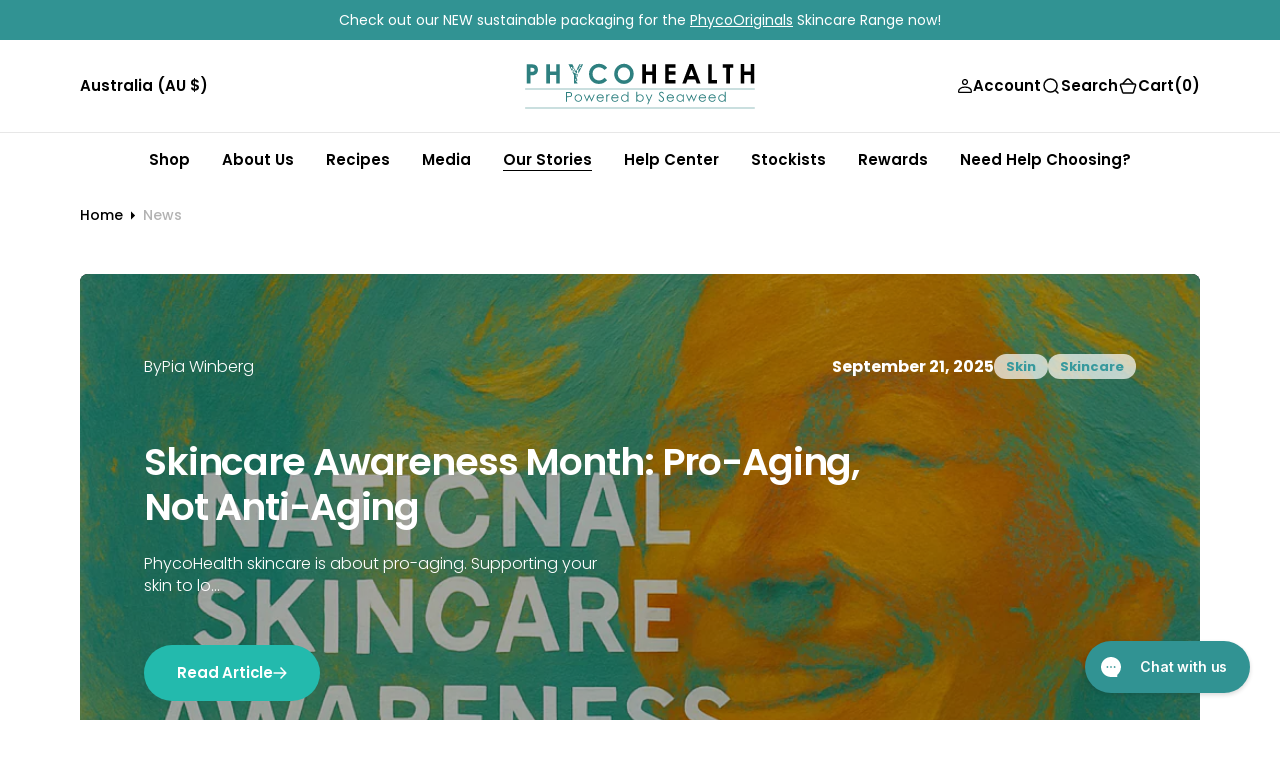

--- FILE ---
content_type: text/html; charset=utf-8
request_url: https://www.phycohealth.com/blogs/news?page=2
body_size: 82969
content:
<!doctype html>
<html
	class="no-js"
	data-scheme="light"
	lang="en"
	dir="ltr"
>
	<head>

    
    
    
    
    
      
      
    
  
<!-- Start of Shoplift scripts -->
<!-- 2025-04-26T08:05:26.9756267Z -->
<style>.shoplift-hide { opacity: 0 !important; }</style>
<style id="sl-preview-bar-hide">#preview-bar-iframe, #PBarNextFrameWrapper { display: none !important; }</style>
<script type="text/javascript">(function(rootPath, template, themeRole, themeId, isThemePreview){ /* Generated on 2026-01-19T23:16:34.3086987Z */var gt=Object.defineProperty;var mt=(R,x,V)=>x in R?gt(R,x,{enumerable:!0,configurable:!0,writable:!0,value:V}):R[x]=V;var w=(R,x,V)=>mt(R,typeof x!="symbol"?x+"":x,V);(function(){"use strict";var R=document.createElement("style");R.textContent=`#shoplift-preview-control{position:fixed;max-width:332px;height:56px;background-color:#141414;z-index:9999;bottom:20px;display:flex;border-radius:8px;box-shadow:13px 22px 7px #0000,9px 14px 7px #00000003,5px 8px 6px #0000000d,2px 4px 4px #00000017,1px 1px 2px #0000001a,0 0 #0000001a;align-items:center;margin:0 auto;left:16px;right:16px;opacity:0;transform:translateY(20px);visibility:hidden;transition:opacity .4s ease-in-out,transform .4s ease-in-out,visibility 0s .4s}#shoplift-preview-control.visible{opacity:1;transform:translateY(0);visibility:visible;transition:opacity .4s ease-in-out,transform .4s ease-in-out,visibility 0s 0s}#shoplift-preview-control *{font-family:Inter,sans-serif;color:#fff;box-sizing:border-box;font-size:16px}#shoplift-preview-variant-title{font-weight:400;line-height:140%;font-size:16px;text-align:start;letter-spacing:-.16px;flex-grow:1;text-wrap:nowrap;overflow:hidden;text-overflow:ellipsis}#shoplift-preview-variant-selector{position:relative;display:block;padding:6px 0;height:100%;min-width:0;flex:1 1 auto}#shoplift-preview-variant-menu-trigger{border:none;cursor:pointer;width:100%;background-color:transparent;padding:0 16px;border-left:1px solid #333;border-right:1px solid #333;height:100%;display:flex;align-items:center;justify-content:start;gap:8px}#shoplift-preview-variant-selector .menu-variant-label{width:24px;height:24px;border-radius:50%;padding:6px;display:flex;justify-content:center;align-items:center;font-size:12px;font-style:normal;font-weight:600;line-height:100%;letter-spacing:-.12px;flex-shrink:0}#shoplift-preview-variant-selector .preview-variant-menu{position:absolute;bottom:110%;transform:translate3d(0,20px,0);visibility:hidden;pointer-events:none;opacity:0;cursor:pointer;background-color:#141414;border:1px solid #141414;border-radius:6px;width:100%;max-height:156px;overflow-y:auto;box-shadow:0 8px 16px #0003;z-index:1;transition:opacity .3s ease-in-out,transform .3s ease-in-out,visibility 0s .3s}#shoplift-preview-variant-selector .preview-variant-menu.preview-variant-menu__visible{visibility:visible;pointer-events:auto;opacity:100;transform:translateZ(0);transition:opacity .3s ease-in-out,transform .3s ease-in-out,visibility 0s 0s}@media screen and (max-width: 400px){#shoplift-preview-variant-selector .preview-variant-menu{position:fixed;left:0;right:0;width:auto;bottom:110%}}#shoplift-preview-variant-selector .preview-variant-menu .preview-variant-menu--item{padding:12px 16px;display:flex;overflow:hidden}#shoplift-preview-variant-selector .preview-variant-menu .preview-variant-menu--item .menu-variant-label{margin-right:6px}#shoplift-preview-variant-selector .preview-variant-menu .preview-variant-menu--item span{overflow:hidden;text-overflow:ellipsis;text-wrap:nowrap;white-space:nowrap;color:#f6f6f6;font-size:14px;font-style:normal;font-weight:500}#shoplift-preview-variant-selector .preview-variant-menu .preview-variant-menu--item:hover{background-color:#545454}#shoplift-preview-variant-selector .preview-variant-menu .preview-variant-menu--item:last-of-type{border-bottom-left-radius:6px;border-bottom-right-radius:6px}#shoplift-preview-variant-selector .preview-variant-menu .preview-variant-menu--item:first-of-type{border-top-left-radius:6px;border-top-right-radius:6px}#shoplift-preview-control div:has(#shoplift-exit-preview-button){padding:0 16px}#shoplift-exit-preview-button{padding:6px 8px;font-weight:500;line-height:75%;border-radius:4px;background-color:transparent;border:none;text-decoration:none}#shoplift-exit-preview-button:hover{cursor:pointer;background-color:#333}`,document.head.appendChild(R);var x=" daum[ /]| deusu/| yadirectfetcher|(?:^|[^g])news(?!sapphire)|(?<! (?:channel/|google/))google(?!(app|/google| pixel))|(?<! cu)bots?(?:\\b|_)|(?<!(?: ya| yandex|^job|inapp;) ?)search|(?<!(?:lib))http|(?<![hg]m)score|@[a-z][\\w-]+\\.|\\(\\)|\\.com|\\b\\d{13}\\b|^<|^[\\w \\.\\-\\(?:\\):]+(?:/v?\\d+(?:\\.\\d+)?(?:\\.\\d{1,10})*?)?(?:,|$)|^[^ ]{50,}$|^\\d+\\b|^\\w+/[\\w\\(\\)]*$|^active|^ad muncher|^amaya|^avsdevicesdk/|^biglotron|^bot|^bw/|^clamav[ /]|^client/|^cobweb/|^custom|^ddg[_-]android|^discourse|^dispatch/\\d|^downcast/|^duckduckgo|^facebook|^getright/|^gozilla/|^hobbit|^hotzonu|^hwcdn/|^jeode/|^jetty/|^jigsaw|^microsoft bits|^movabletype|^mozilla/\\d\\.\\d \\(compatible;?\\)$|^mozilla/\\d\\.\\d \\w*$|^navermailapp|^netsurf|^offline|^owler|^postman|^python|^rank|^read|^reed|^rest|^rss|^snapchat|^space bison|^svn|^swcd |^taringa|^thumbor/|^track|^valid|^w3c|^webbandit/|^webcopier|^wget|^whatsapp|^wordpress|^xenu link sleuth|^yahoo|^yandex|^zdm/\\d|^zoom marketplace/|^{{.*}}$|admin|analyzer|archive|ask jeeves/teoma|bit\\.ly/|bluecoat drtr|browsex|burpcollaborator|capture|catch|check|chrome-lighthouse|chromeframe|classifier|clean|cloud|crawl|cypress/|dareboost|datanyze|dejaclick|detect|dmbrowser|download|evc-batch/|feed|firephp|gomezagent|headless|httrack|hubspot marketing grader|hydra|ibisbrowser|images|insight|inspect|iplabel|ips-agent|java(?!;)|library|mail\\.ru/|manager|measure|neustar wpm|node|nutch|offbyone|optimize|pageburst|pagespeed|parser|perl|phantomjs|pingdom|powermarks|preview|proxy|ptst[ /]\\d|reputation|resolver|retriever|rexx;|rigor|rss\\b|scan|scrape|server|sogou|sparkler/|speedcurve|spider|splash|statuscake|synapse|synthetic|tools|torrent|trace|transcoder|url|virtuoso|wappalyzer|watch|webglance|webkit2png|whatcms/|zgrab",V=/bot|spider|crawl|http|lighthouse/i,D;function W(){if(D instanceof RegExp)return D;try{D=new RegExp(x,"i")}catch{D=V}return D}function J(c){return!!c&&W().test(c)}class M{constructor(){w(this,"timestamp");this.timestamp=new Date}}class Y extends M{constructor(e,i,s){super();w(this,"type");w(this,"testId");w(this,"hypothesisId");this.type=3,this.testId=e,this.hypothesisId=i,this.timestamp=s}}class Z extends M{constructor(e){super();w(this,"type");w(this,"path");this.type=4,this.path=e}}class Q extends M{constructor(e){super();w(this,"type");w(this,"cart");this.type=5,this.cart=e}}class N extends Error{constructor(){super();w(this,"isBot");this.isBot=!0}}function X(c,t,e){for(const i of t.selectors){const s=c.querySelectorAll(i.cssSelector);for(let r=0;r<s.length;r++)e(t.testId,t.hypothesisId)}q(c,t,(i,s,r,n,o)=>o(s,r),e)}function L(c,t,e){for(const i of t.selectors)U(c,t.testId,t.hypothesisId,i,e??(()=>{}));q(c,t,U,e??(()=>{}))}function F(c){return c.urlPatterns.reduce((t,e)=>{switch(e.operator){case"contains":return t+`.*${e}.*`;case"endsWith":return t+`.*${e}`;case"startsWith":return t+`${e}.*`}},"")}function q(c,t,e,i){new MutationObserver(()=>{for(const r of t.selectors)e(c,t.testId,t.hypothesisId,r,i)}).observe(c.documentElement,{childList:!0,subtree:!0})}function U(c,t,e,i,s){const r=c.querySelectorAll(i.cssSelector);for(let n=0;n<r.length;n++){let o=r.item(n);if(o instanceof HTMLElement&&o.dataset.shoplift!==""){o.dataset.shoplift="";for(const a of i.actions.sort(at))o=tt(c,i.cssSelector,o,a)}}return r.length>0&&s?(s(t,e),!0):!1}function tt(c,t,e,i){switch(i.type){case"innerHtml":e.innerHTML=i.value;break;case"attribute":et(e,i.scope,i.value);break;case"css":it(c,t,i.value);break;case"js":st(c,e,i);break;case"copy":return rt(e);case"remove":ot(e);break;case"move":nt(e,parseInt(i.value));break}return e}function et(c,t,e){c.setAttribute(t,e)}function it(c,t,e){var s;const i=c.createElement("style");i.innerHTML=`${t} { ${e} }`,(s=c.getElementsByTagName("head")[0])==null||s.appendChild(i)}function st(c,t,e){Function("document","element",`"use strict"; ${e.value}`)(c,t)}function rt(c){const t=c.cloneNode(!0);if(!c.parentNode)throw"Can't copy node outside of DOM";return c.parentNode.insertBefore(t,c.nextSibling),t}function ot(c){c.remove()}function nt(c,t){if(t===0)return;const e=Array.prototype.slice.call(c.parentElement.children).indexOf(c),i=Math.min(Math.max(e+t,0),c.parentElement.children.length-1);c.parentElement.children.item(i).insertAdjacentElement(t>0?"afterend":"beforebegin",c)}function at(c,t){return z(c)-z(t)}function z(c){return c.type==="copy"||c.type==="remove"?0:1}var k=(c=>(c[c.Template=0]="Template",c[c.Theme=1]="Theme",c[c.UrlRedirect=2]="UrlRedirect",c[c.Script=3]="Script",c[c.Dom=4]="Dom",c[c.Price=5]="Price",c))(k||{});const lt="data:image/svg+xml,%3csvg%20width='12'%20height='12'%20viewBox='0%200%2012%2012'%20fill='none'%20xmlns='http://www.w3.org/2000/svg'%3e%3cpath%20d='M9.96001%207.90004C9.86501%207.90004%209.77001%207.86504%209.69501%207.79004L6.43501%204.53004C6.19501%204.29004%205.80501%204.29004%205.56501%204.53004L2.30501%207.79004C2.16001%207.93504%201.92001%207.93504%201.77501%207.79004C1.63001%207.64504%201.63001%207.40504%201.77501%207.26004L5.03501%204.00004C5.56501%203.47004%206.43001%203.47004%206.96501%204.00004L10.225%207.26004C10.37%207.40504%2010.37%207.64504%2010.225%207.79004C10.15%207.86004%2010.055%207.90004%209.96001%207.90004Z'%20fill='white'/%3e%3c/svg%3e",ct="data:image/svg+xml,%3csvg%20width='14'%20height='24'%20viewBox='0%200%2014%2024'%20fill='none'%20xmlns='http://www.w3.org/2000/svg'%3e%3cpath%20d='M12.3976%2014.5255C12.2833%2013.8788%2012.0498%2013.3024%2011.6952%2012.7961C11.3416%2012.2898%2010.9209%2011.8353%2010.4353%2011.4317C9.94868%2011.0291%209.43546%2010.6488%208.89565%2010.292C8.48487%2010.049%208.09577%209.78565%207.72637%209.50402C7.35697%209.2224%207.08016%208.89503%206.89694%208.51987C6.71273%208.14471%206.67826%207.69533%206.79055%207.1697C6.86345%206.83216%206.97476%206.54647%207.12351%206.31162C7.27324%206.07778%207.47124%205.89986%207.7175%205.77684C7.96377%205.65483%208.21989%205.59383%208.48389%205.59383C8.88087%205.59383%209.17639%205.7016%209.3734%205.91714C9.56943%206.13268%209.68271%206.42345%209.71424%206.78946C9.74576%207.15547%209.72015%207.55401%209.63839%207.98509C9.55663%208.41617%209.43645%208.84724%209.27687%209.27934L13.5127%208.80149C13.9638%207.52656%2014.1017%206.42447%2013.9264%205.49725C13.751%204.56901%2013.2664%203.85122%2012.4724%203.34491C12.239%203.19648%2011.9779%203.07041%2011.6893%202.96569L12.0026%201.50979L9.86397%200L7.3875%201.50979L7.11169%202.78878C6.65166%202.8874%206.21724%203.01957%205.8114%203.19038C4.85292%203.594%204.06684%204.15115%203.45117%204.86385C2.83452%205.57655%202.42571%206.40108%202.22378%207.33847C2.06616%208.06947%202.04942%208.70796%202.17551%209.25087C2.30061%209.7948%202.52028%2010.2828%202.8355%2010.7139C3.14974%2011.145%203.51816%2011.5344%203.93977%2011.881C4.36039%2012.2288%204.782%2012.5521%205.20164%2012.851C5.68334%2013.1702%206.13844%2013.5169%206.56497%2013.8921C6.99052%2014.2672%207.31954%2014.7125%207.55004%2015.228C7.78055%2015.7445%207.81502%2016.3769%207.65347%2017.1262C7.56482%2017.5389%207.43676%2017.8765%207.27028%2018.1388C7.10381%2018.4011%206.89596%2018.5983%206.64772%2018.7295C6.3985%2018.8606%206.12071%2018.9267%205.8114%2018.9267C5.21641%2018.9267%204.79776%2018.6034%204.62833%2018.1632C4.4589%2017.7229%204.47367%2017.2583%204.60075%2016.5639C4.72782%2015.8705%205.05092%2015.1395%205.37107%2014.3699H1.17665C1.17665%2014.3699%200.207341%2016.1115%200.0310135%2017.6762C-0.0655232%2018.5302%200.0635208%2019.2653%200.41519%2019.8844C0.76686%2020.5036%201.33032%2020.9814%202.10655%2021.319C2.39222%2021.443%202.7104%2021.5447%203.05813%2021.623L2.54589%2024H7.17473L7.7047%2021.5386C8.08493%2021.442%208.43857%2021.3231%208.76562%2021.1787C9.73985%2020.7476%2010.52%2020.1427%2011.1071%2019.3649C11.6932%2018.5871%2012.0873%2017.7291%2012.2892%2016.7917C12.4744%2015.9295%2012.5099%2015.1741%2012.3966%2014.5275L12.3976%2014.5255Z'%20fill='white'/%3e%3c/svg%3e";async function dt(c){let t=c.replace(/-/g,"+").replace(/_/g,"/");for(;t.length%4;)t+="=";const e=atob(t),i=Uint8Array.from(e,n=>n.charCodeAt(0)),s=new Blob([i]).stream().pipeThrough(new DecompressionStream("gzip")),r=await new Response(s).text();return JSON.parse(r)}function O(c,t){return typeof t=="string"&&/\d{4}-\d{2}-\d{2}T\d{2}:\d{2}:\d{2}.\d+(?:Z|[+-]\d+)/.test(t)?new Date(t):t}function H(c,t){return t}function E(c,t=!1,e=!1,i=","){const s=c/100;if(e){const n=Math.round(s).toLocaleString("en-US");return i!==","?n.replace(/,/g,i):n}else{const r=t?",":".",n=s.toFixed(2).split("."),o=parseInt(n[0],10),a=n[1]??"00",l=o.toLocaleString("en-US");return i!==","?`${l.replace(/,/g,i)}${r}${a}`:t?`${l.replace(/,/g,".")}${r}${a}`:`${l}${r}${a}`}}function $(c,t,e,i){const s=t.replace("{{amount}}",E(c,!1,!1)).replace("{{amount_no_decimals}}",E(c,!1,!0)).replace("{{amount_with_comma_separator}}",E(c,!0,!1)).replace("{{amount_no_decimals_with_comma_separator}}",E(c,!0,!0)).replace("{{amount_with_space_separator}}",E(c,!1,!1," ")).replace("{{amount_no_decimals_with_space_separator}}",E(c,!1,!0," ")).replace("{{amount_with_apostrophe_separator}}",E(c,!1,!1,"'")).replace("{{amount_no_decimals_with_apostrophe_separator}}",E(c,!1,!0,"'")).replace("{{amount_with_period_and_space_separator}}",E(c,!1,!1,". ")).replace("{{amount_no_decimals_with_period_and_space_separator}}",E(c,!1,!0,". "));return i?`${s} ${e}`:s}function B(c){return c.replace(/[^\d.,\s-]/g,"").trim()}function ht(c){const t=new Map;for(const[e,i,s]of c.v)t.set(e,{priceInCents:i,compareAtPriceInCents:s});return t}function pt(c,t,e,i){const{priceInCents:s,compareAtPriceInCents:r}=e,{mf:n,c:o,cce:a}=i;if(c.getAttribute("data-sl-attribute-p")===t)c.innerHTML=$(s,n,o,a);else if(c.getAttribute("data-sl-attribute-cap")===t)r<=0||r<=s?c.remove():c.innerHTML=$(r,n,o,a);else if(c.getAttribute("data-sl-attribute-discount")===t&&!(r<=0||r<=s)){const h=Math.round((r-s)/r*100),u=B($(r-s,n,o,!1)),p=c.getAttribute("data-sl-format")||"percent";p==="percent"?c.textContent=`-${h}%`:p==="amount"?c.textContent=`-${u}`:p==="both"&&(c.textContent=`-${h}% (-${u})`)}}function ut(c){const t=[],e={id:"url-pattern",operator:"contains",value:"/"};for(const[i,s,r]of c.v){t.push({id:`p-${i}`,cssSelector:`[data-sl-attribute-p="${i}"]`,urlPatterns:[e],actions:[{id:`p-action-${i}`,type:"innerHtml",scope:"price",value:$(s,c.mf,c.c,c.cce)}]});const n=r<=0||r<=s;if(t.push({id:`cap-${i}`,cssSelector:`[data-sl-attribute-cap="${i}"]`,urlPatterns:[e],actions:[{id:`cap-action-${i}`,type:n?"remove":"innerHtml",scope:"compare-at-price",value:n?"":$(r,c.mf,c.c,c.cce)}]}),!n&&r>s){const o=Math.round((r-s)/r*100),a=B($(r-s,c.mf,c.c,!1));t.push({id:`d-${i}`,cssSelector:`[data-sl-attribute-discount="${i}"]`,urlPatterns:[e],actions:[{id:`d-action-${i}`,type:"js",scope:null,value:`(function(doc, el) {              var format = el.getAttribute('data-sl-format') || 'percent';              if (format === 'percent') {                el.textContent = '-${o}%';              } else if (format === 'amount') {                el.textContent = '-${a}';              } else if (format === 'both') {                el.textContent = '-${o}% (-${a})';              }            })`}]})}}return t}let G=!1;class ft{constructor(t,e,i,s,r,n,o,a,l,h,u){w(this,"DATA_SL_ATTRIBUTE_P","data-sl-attribute-p");w(this,"DATA_SL_TEST_ID","data-sl-test-id");w(this,"VIEWPORT_TRACK_THRESHOLD",.5);w(this,"temporarySessionKey","Shoplift_Session");w(this,"essentialSessionKey","Shoplift_Essential");w(this,"analyticsSessionKey","Shoplift_Analytics");w(this,"priceSelectorsSessionKey","Shoplift_PriceSelectors");w(this,"legacySessionKey");w(this,"cssHideClass");w(this,"testConfigs");w(this,"inactiveTestConfigs");w(this,"testsFilteredByAudience");w(this,"sendPageView");w(this,"shopliftDebug");w(this,"gaConfig");w(this,"getCountryTimeout");w(this,"state");w(this,"shopifyAnalyticsId");w(this,"cookie",document.cookie);w(this,"isSyncing",!1);w(this,"isSyncingGA",!1);w(this,"fetch");w(this,"localStorageSet");w(this,"localStorageGet");w(this,"sessionStorageSet",window.sessionStorage.setItem.bind(window.sessionStorage));w(this,"sessionStorageGet",window.sessionStorage.getItem.bind(window.sessionStorage));w(this,"urlParams",new URLSearchParams(window.location.search));w(this,"device");w(this,"logHistory");w(this,"activeViewportObservers",new Map);w(this,"_priceTestProductIds",null);this.shop=t,this.host=e,this.eventHost=i,this.disableReferrerOverride=a,this.logHistory=[],this.legacySessionKey=`SHOPLIFT_SESSION_${this.shop}`,this.cssHideClass=s?"shoplift-hide":"",this.testConfigs=h.map(d=>({...d,startAt:new Date(d.startAt),statusHistory:d.statusHistory.map(v=>({...v,createdAt:new Date(v.createdAt)}))})),this.inactiveTestConfigs=u,this.sendPageView=!!r,this.shopliftDebug=n===!0,this.gaConfig=o!=={"sendEvents":false,"mode":"gtag"}?o:{sendEvents:!1},this.fetch=window.fetch.bind(window),this.localStorageSet=window.localStorage.setItem.bind(window.localStorage),this.localStorageGet=window.localStorage.getItem.bind(window.localStorage);const p=this.getDeviceType();this.device=p!=="tablet"?p:"mobile",this.state=this.loadState(),this.shopifyAnalyticsId=this.getShopifyAnalyticsId(),this.testsFilteredByAudience=h.filter(d=>d.status=="active"),this.getCountryTimeout=l===1000?1e3:l,this.log("State Loaded",JSON.stringify(this.state))}deriveCategoryFromExistingTests(){if(!this.state.temporary.testCategory&&this.state.essential.visitorTests.length>0){const t=this.state.essential.visitorTests.some(e=>{if(!e.hypothesisId)return!1;const i=this.getHypothesis(e.hypothesisId);return i&&["theme","basicScript","price"].includes(i.type)});this.state.temporary.testCategory=t?"global":"conditional",this.persistTemporaryState(),this.log("Derived test category from existing visitorTests: %s",this.state.temporary.testCategory)}}async init(){var t;try{if(this.log("Shoplift script initializing"),window.Shopify&&window.Shopify.designMode){this.log("Skipping script for design mode");return}if(window.location.href.includes("slScreenshot=true")){this.log("Skipping script for screenshot");return}if(window.location.hostname.endsWith(".edgemesh.com")){this.log("Skipping script for preview");return}if(window.location.href.includes("isShopliftMerchant")){const i=this.urlParams.get("isShopliftMerchant")==="true";this.log("Setting merchant session to %s",i),this.state.temporary.isMerchant=i,this.persistTemporaryState()}if(this.state.temporary.isMerchant){this.log("Setting up preview for merchant"),typeof window.shoplift!="object"&&this.setShopliftStub(),this.state.temporary.previewConfig||this.hidePage(),await this.initPreview(),(t=document.querySelector("#sl-preview-bar-hide"))==null||t.remove();return}if(this.state.temporary.previewConfig=void 0,J(navigator.userAgent))return;if(navigator.userAgent.includes("Chrome/118")){this.log("Random: %o",[Math.random(),Math.random(),Math.random()]);const i=await this.makeRequest({url:`${this.eventHost}/api/v0/events/ip`,method:"get"}).then(s=>s==null?void 0:s.json());this.log(`IP: ${i}`),this.makeRequest({url:`${this.eventHost}/api/v0/logs`,method:"post",data:JSON.stringify(this.debugState(),H)}).catch()}if(this.shopifyAnalyticsId=this.getShopifyAnalyticsId(),this.monitorConsentChange(),this.checkForThemePreview())return;if(!this.disableReferrerOverride&&this.state.temporary.originalReferrer!=null){this.log(`Overriding referrer from '${document.referrer}' to '${this.state.temporary.originalReferrer}'`);const i=this.state.temporary.originalReferrer;delete this.state.temporary.originalReferrer,this.persistTemporaryState(),Object.defineProperty(document,"referrer",{get:()=>i,enumerable:!0,configurable:!0})}if(await this.refreshVisitor(this.shopifyAnalyticsId),await this.handleVisitorTest()){this.log("Redirecting for visitor test");return}this.setShoplift(),this.showPage(),this.ensureCartAttributesForExistingPriceTests(!1),await this.finalize(),console.log("SHOPLIFT SCRIPT INITIALIZED!")}catch(e){if(e instanceof N)return;throw e}finally{typeof window.shoplift!="object"&&this.setShopliftStub()}}getVariantColor(t){switch(t){case"a":return{text:"#141414",bg:"#E2E2E2"};case"b":return{text:"rgba(255, 255, 255, 1)",bg:"rgba(37, 99, 235, 1)"}}}getDefaultVariantTitle(t){return t.title?t.title:t.type==="price"?t.isControl?"Original prices":"Variant prices":t.isControl?"Original":"Untitled variant "+t.label.toUpperCase()}async initPreview(){const t=this.urlParams.get("previewConfig");if(t){this.state.temporary.previewConfig=void 0,this.log("Setting up the preview"),this.log("Found preview config, writing to temporary state");const e=await dt(t);if(this.state.temporary.previewConfig=e,this.state.temporary.previewConfig.testTypeCategory===k.Price){this.hidePage(!0);const s=this.state.temporary.previewConfig;let r=`${this.host}/api/dom-selectors/${s.storeId}/${s.testId}/${s.isDraft||!1}`;s.shopifyProductId&&(r+=`?productId=${s.shopifyProductId}`);const n=await this.makeJsonRequest({method:"get",url:r}).catch(o=>(this.log("Error getting domSelectors",o),null));s.variants.forEach(o=>{var a;return o.domSelectors=(a=n[o.id])==null?void 0:a.domSelectors})}this.persistTemporaryState();const i=new URL(window.location.toString());i.searchParams.delete("previewConfig"),this.queueRedirect(i)}else if(this.state.temporary.previewConfig){this.showPage();const e=this.state.temporary.previewConfig;e.testTypeCategory===k.Template&&this.handleTemplatePreview(e)&&this.initPreviewControls(e),e.testTypeCategory===k.UrlRedirect&&this.handleUrlPreview(e)&&this.initPreviewControls(e),e.testTypeCategory===k.Script&&this.handleScriptPreview(e)&&this.initPreviewControls(e),e.testTypeCategory===k.Price&&await this.handlePricePreview(e)&&this.initPreviewControls(e)}}initPreviewControls(t){document.addEventListener("DOMContentLoaded",()=>{const e=t.variants.find(v=>v.id===t.currentVariant),i=(e==null?void 0:e.label)||"a",s=t.variants,r=document.createElement("div");r.id="shoplift-preview-control";const n=document.createElement("div"),o=document.createElement("img");o.src=ct,o.height=24,o.width=14,n.style.padding="0 16px",n.style.lineHeight="100%",n.appendChild(o),r.appendChild(n);const a=document.createElement("div");a.id="shoplift-preview-variant-selector";const l=document.createElement("button");l.id="shoplift-preview-variant-menu-trigger";const h=document.createElement("div");h.className="menu-variant-label",h.style.backgroundColor=this.getVariantColor(i).bg,h.style.color=this.getVariantColor(i).text,h.innerText=i.toUpperCase(),l.appendChild(h);const u=document.createElement("span");if(u.id="shoplift-preview-variant-title",u.innerText=e?this.getDefaultVariantTitle(e):"Untitled variant "+i.toUpperCase(),l.appendChild(u),s.length>1){const v=document.createElement("img");v.src=lt,v.width=12,v.height=12,v.style.height="12px",v.style.width="12px",l.appendChild(v);const T=document.createElement("div");T.className="preview-variant-menu";for(const m of t.variants.filter(C=>C.id!==t.currentVariant)){const C=document.createElement("div");C.className="preview-variant-menu--item";const A=document.createElement("div");A.className="menu-variant-label",A.style.backgroundColor=this.getVariantColor(m.label).bg,A.style.color=this.getVariantColor(m.label).text,A.style.flexShrink="0",A.innerText=m.label.toUpperCase(),C.appendChild(A);const y=document.createElement("span");y.innerText=this.getDefaultVariantTitle(m),C.appendChild(y),C.addEventListener("click",()=>{this.pickVariant(m.id)}),T.appendChild(C)}a.appendChild(T),l.addEventListener("click",()=>{T.className!=="preview-variant-menu preview-variant-menu__visible"?T.classList.add("preview-variant-menu__visible"):T.classList.remove("preview-variant-menu__visible")}),document.addEventListener("click",m=>{m.target instanceof Element&&!l.contains(m.target)&&T.className==="preview-variant-menu preview-variant-menu__visible"&&T.classList.remove("preview-variant-menu__visible")})}else l.style.pointerEvents="none",h.style.margin="0";a.appendChild(l),r.appendChild(a);const p=document.createElement("div"),d=document.createElement("button");d.id="shoplift-exit-preview-button",d.innerText="Exit",p.appendChild(d),d.addEventListener("click",()=>{this.exitPreview()}),r.appendChild(p),document.body.appendChild(r),requestAnimationFrame(()=>{r.classList.add("visible")})}),this.ensureCartAttributesForExistingPriceTests(!0)}pickVariant(t){var e,i,s,r;if(this.state.temporary.previewConfig){const n=this.state.temporary.previewConfig,o=new URL(window.location.toString());if(n.testTypeCategory===k.UrlRedirect){const a=(e=n.variants.find(l=>l.id===n.currentVariant))==null?void 0:e.redirectUrl;if(o.pathname===a){const l=(i=n.variants.find(h=>h.id===t))==null?void 0:i.redirectUrl;l&&(o.pathname=l)}}if(n.testTypeCategory===k.Template){const a=(s=n.variants.find(l=>l.id===n.currentVariant))==null?void 0:s.pathName;if(a&&o.pathname===a){const l=(r=n.variants.find(h=>h.id===t))==null?void 0:r.pathName;l&&l!==a&&(o.pathname=l)}}n.currentVariant=t,this.persistTemporaryState(),this.queueRedirect(o)}}exitPreview(){var e,i,s,r;const t=new URL(window.location.toString());if(((e=this.state.temporary.previewConfig)==null?void 0:e.testTypeCategory)===k.Template&&t.searchParams.delete("view"),((i=this.state.temporary.previewConfig)==null?void 0:i.testTypeCategory)===k.Script&&t.searchParams.delete("slVariant"),((s=this.state.temporary.previewConfig)==null?void 0:s.testTypeCategory)===k.UrlRedirect){const o=this.state.temporary.previewConfig.variants.filter(l=>!l.isControl&&l.redirectUrl!==null).map(l=>l.redirectUrl),a=(r=this.state.temporary.previewConfig.variants.find(l=>l.label==="a"))==null?void 0:r.redirectUrl;o.includes(t.pathname)&&a&&(t.pathname=a)}this.state.temporary.previewConfig=void 0,this.persistTemporaryState(),this.hidePage(),this.queueRedirect(t)}handleTemplatePreview(t){const e=t.currentVariant,i=t.variants.find(a=>a.id===e);if(!i)return!1;const s=t.variants.find(a=>a.isControl);if(!s)return!1;this.log("Setting up template preview for type",s.type);const r=new URL(window.location.toString()),n=r.searchParams.get("view"),o=i.type===s.type;return!o&&!i.isControl&&template.suffix===s.affix&&this.typeFromTemplate()===s.type&&i.pathName!==null?(this.log("Hit control template type, redirecting to the variant url"),this.hidePage(),r.pathname=i.pathName,this.queueRedirect(r),!0):(!i.isControl&&this.typeFromTemplate()==i.type&&template.suffix===s.affix&&o&&n!==(i.affix||"__DEFAULT__")&&(this.log("Template type and affix match control, updating the view param"),r.searchParams.delete("view"),this.log("Setting the new viewParam to",i.affix||"__DEFAULT__"),this.hidePage(),r.searchParams.set("view",i.affix||"__DEFAULT__"),this.queueRedirect(r)),n!==null&&n!==i.affix&&(r.searchParams.delete("view"),this.hidePage(),this.queueRedirect(r)),!0)}handleUrlPreview(t){var n;const e=t.currentVariant,i=t.variants.find(o=>o.id===e),s=(n=t.variants.find(o=>o.isControl))==null?void 0:n.redirectUrl;if(!i)return!1;this.log("Setting up URL redirect preview");const r=new URL(window.location.toString());return r.pathname===s&&!i.isControl&&i.redirectUrl!==null&&(this.log("Url matches control, redirecting"),this.hidePage(),r.pathname=i.redirectUrl,this.queueRedirect(r)),!0}handleScriptPreview(t){const e=t.currentVariant,i=t.variants.find(n=>n.id===e);if(!i)return!1;this.log("Setting up script preview");const s=new URL(window.location.toString());return s.searchParams.get("slVariant")!==i.id&&(this.log("current id doesn't match the variant, redirecting"),s.searchParams.delete("slVariant"),this.log("Setting the new slVariantParam"),this.hidePage(),s.searchParams.set("slVariant",i.id),this.queueRedirect(s)),!0}async handlePricePreview(t){const e=t.currentVariant,i=t.variants.find(s=>s.id===e);return i?(this.log("Setting up price preview"),i.domSelectors&&i.domSelectors.length>0&&(L(document,{testId:t.testId,hypothesisId:i.id,selectors:i.domSelectors}),this.ensureCartAttributesForExistingPriceTests(!0)),!0):!1}async finalize(){const t=await this.getCartState();t!==null&&this.queueCartUpdate(t),this.pruneStateAndSave(),await this.syncAllEvents()}setShoplift(){this.log("Setting up public API");const e=this.urlParams.get("slVariant")==="true",i=e?null:this.urlParams.get("slVariant");window.shoplift={isHypothesisActive:async s=>{if(this.log("Script checking variant for hypothesis '%s'",s),e)return this.log("Forcing variant for hypothesis '%s'",s),!0;if(i!==null)return this.log("Forcing hypothesis '%s'",i),s===i;const r=this.testConfigs.find(o=>o.hypotheses.some(a=>a.id===s));if(!r)return this.log("No test found for hypothesis '%s'",s),!1;const n=this.state.essential.visitorTests.find(o=>o.testId===r.id);return n?(this.log("Active visitor test found",s),n.hypothesisId===s):(await this.manuallySplitVisitor(r),this.testConfigs.some(o=>o.hypotheses.some(a=>a.id===s&&this.state.essential.visitorTests.some(l=>l.hypothesisId===a.id))))},setAnalyticsConsent:async s=>{await this.onConsentChange(s,!0)},getVisitorData:()=>({visitor:this.state.analytics.visitor,visitorTests:this.state.essential.visitorTests.filter(s=>!s.isInvalid).map(s=>{const{shouldSendToGa:r,savedAt:n,...o}=s;return o})})}}setShopliftStub(){this.log("Setting up stubbed public API");const e=this.urlParams.get("slVariant")==="true",i=e?null:this.urlParams.get("slVariant");window.shoplift={isHypothesisActive:s=>Promise.resolve(e||s===i),setAnalyticsConsent:()=>Promise.resolve(),getVisitorData:()=>({visitor:null,visitorTests:[]})}}async manuallySplitVisitor(t){this.log("Starting manual split for test '%s'",t.id),await this.handleVisitorTest([t]),this.saveState(),this.syncAllEvents()}async handleVisitorTest(t){await this.filterTestsByAudience(this.testConfigs,this.state.analytics.visitor??this.buildBaseVisitor(),this.state.essential.visitorTests),this.deriveCategoryFromExistingTests(),this.clearStaleReservations();let e=t?t.filter(i=>this.testsFilteredByAudience.some(s=>s.id===i.id)):[...this.testsForUrl(this.testsFilteredByAudience),...this.domTestsForUrl(this.testsFilteredByAudience)];try{if(e.length===0)return this.log("No tests found"),!1;this.log("Checking for existing visitor test on page");const i=this.getCurrentVisitorHypothesis(e);if(i){this.log("Found current visitor test");const a=this.considerRedirect(i);return a&&(this.log("Redirecting for current visitor test"),this.redirect(i)),a}const s=this.getReservationForCurrentPage();if(s){this.log("Found matching reservation for current page: %s",s.testId);const a=this.getHypothesis(s.hypothesisId);if(a){a.type!=="price"&&this.realizeReservationForCriteria(s.entryCriteriaKey);const l=this.considerRedirect(a);return l&&this.redirect(a),l}}this.log("No active test relation for test page");const r=this.testsForUrl(this.inactiveTestConfigs.filter(a=>this.testIsPaused(a)&&a.hypotheses.some(l=>this.state.essential.visitorTests.some(h=>h.hypothesisId===l.id)))).map(a=>a.id);if(r.length>0)return this.log("Visitor has paused tests for test page, skipping test assignment: %o",r),!1;if(!this.state.temporary.testCategory){const a=this.testsFilteredByAudience.filter(h=>this.isGlobalEntryCriteria(this.getEntryCriteriaKey(h))),l=this.testsFilteredByAudience.filter(h=>!this.isGlobalEntryCriteria(this.getEntryCriteriaKey(h)));if(this.log("Category dice roll - global tests: %o, conditional tests: %o",a.map(h=>({id:h.id,title:h.title,criteria:this.getEntryCriteriaKey(h)})),l.map(h=>({id:h.id,title:h.title,criteria:this.getEntryCriteriaKey(h)}))),a.length>0&&l.length>0){const h=a.length,u=l.length,p=h+u,d=Math.random()*p;this.state.temporary.testCategory=d<h?"global":"conditional",this.log("Category dice roll: rolled %.2f of %d (global weight: %d, conditional weight: %d), selected '%s'",d,p,h,u,this.state.temporary.testCategory)}else a.length>0?(this.state.temporary.testCategory="global",this.log("Only global tests available, setting category to global")):(this.state.temporary.testCategory="conditional",this.log("Only conditional tests available, setting category to conditional"));this.persistTemporaryState()}const n=this.state.temporary.testCategory;if(this.log("Visitor test category: %s",n),n==="global"){const a=this.testsFilteredByAudience.filter(l=>!this.isGlobalEntryCriteria(this.getEntryCriteriaKey(l)));for(const l of a)this.markTestAsBlocked(l,"category:global");e=e.filter(l=>this.isGlobalEntryCriteria(this.getEntryCriteriaKey(l)))}else{const a=this.testsFilteredByAudience.filter(l=>this.isGlobalEntryCriteria(this.getEntryCriteriaKey(l)));for(const l of a)this.markTestAsBlocked(l,"category:conditional");e=e.filter(l=>!this.isGlobalEntryCriteria(this.getEntryCriteriaKey(l)))}if(e.length===0)return this.log("No tests remaining after category filter"),!1;this.createReservations(e);const o=this.getReservationForCurrentPage();if(o&&!o.isRealized){const a=this.getHypothesis(o.hypothesisId);if(a){a.type!=="price"&&this.realizeReservationForCriteria(o.entryCriteriaKey);const l=this.considerRedirect(a);return l&&(this.log("Redirecting for new test"),this.redirect(a)),l}}return!1}finally{this.includeInDomTests(),this.saveState()}}includeInDomTests(){this.applyControlForAudienceFilteredPriceTests();const t=this.getDomTestsForCurrentUrl(),e=this.getVisitorDomHypothesis(t);for(const i of t){this.log("Evaluating dom test '%s'",i.id);const s=i.hypotheses.some(d=>d.type==="price");if(this.state.essential.visitorTests.find(d=>d.testId===i.id&&d.isInvalid&&!d.hypothesisId)){if(this.log("Visitor is blocked from test '%s', applying control prices if price test",i.id),s){const d=i.hypotheses.find(v=>v.isControl);d!=null&&d.priceData&&(this.applyPriceTestWithMapLookup(i.id,d,[d],()=>{this.log("Control prices applied for blocked visitor, no metrics tracked")}),this.updatePriceTestHiddenInputs(i.id,"control",!1))}continue}const n=this.getReservationForTest(i.id);let o=null,a=!1;const l=e.find(d=>i.hypotheses.some(v=>d.id===v.id));if(n)o=this.getHypothesis(n.hypothesisId)??null,this.log("Using reserved hypothesis '%s' for test '%s'",n.hypothesisId,i.id);else if(l)o=l,this.log("Using existing hypothesis assignment for test '%s'",i.id);else if(s){const d=this.visitorActiveTestTypeWithReservations();d?(a=!0,this.log("Visitor already in test type '%s', treating as non-test for price test '%s'",d,i.id)):o=this.pickHypothesis(i)}else o=this.pickHypothesis(i);if(a&&s){const d=i.hypotheses.find(v=>v.isControl);d!=null&&d.priceData&&(this.log("Applying control prices for non-test visitor on price test '%s' (Map-based)",i.id),this.applyPriceTestWithMapLookup(i.id,d,[d],()=>{this.log("Control prices applied for non-test visitor, no metrics tracked")}),this.updatePriceTestHiddenInputs(i.id,"control",!1));continue}if(!o){this.log("Failed to pick hypothesis for test");continue}const h=i.bayesianRevision??4,u=o.type==="price",p=h>=5;if(u&&p){if(this.log(`Price test with Map-based lookup (v${h}): ${i.id}`),!o.priceData){this.log("No price data for hypothesis '%s', skipping",o.id);continue}const d=o.isControl?"control":"variant";this.log(`Setting up Map-based price test for ${d} (test: ${i.id})`),this.applyPriceTestWithMapLookup(i.id,o,i.hypotheses,v=>{const T=this.getReservationForTest(v);T&&!T.isRealized&&T.entryCriteriaKey?this.realizeReservationForCriteria(T.entryCriteriaKey):this.queueAddVisitorToTest(v,o),this.saveState(),this.queuePageView(window.location.pathname),this.syncAllEvents()});continue}if(u&&!p){this.log(`Price test without viewport tracking (v${h}): ${i.id}`);const d=this.getDomSelectorsForHypothesis(o);if(d.length===0)continue;L(document,{testId:i.id,hypothesisId:o.id,selectors:d},v=>{this.queueAddVisitorToTest(v,o),this.saveState(),this.queuePageView(window.location.pathname),this.syncAllEvents()});continue}if(!o.domSelectors||o.domSelectors.length===0){this.log("No selectors found, skipping hypothesis");continue}L(document,{testId:i.id,hypothesisId:o.id,selectors:o.domSelectors},d=>{this.queueAddVisitorToTest(d,o),this.saveState(),this.queuePageView(window.location.pathname),this.syncAllEvents()})}}considerRedirect(t){if(this.log("Considering redirect for hypothesis '%s'",t.id),t.isControl)return this.log("Skipping redirect for control"),!1;if(t.type==="basicScript"||t.type==="manualScript")return this.log("Skipping redirect for script test"),!1;const e=this.state.essential.visitorTests.find(n=>n.hypothesisId===t.id),i=new URL(window.location.toString()),r=new URLSearchParams(window.location.search).get("view");if(t.type==="theme"){if(!(t.themeId===themeId)){if(this.log("Theme id '%s' is not hypothesis theme ID '%s'",t.themeId,themeId),e&&e.themeId!==t.themeId&&(e.themeId===themeId||!this.isThemePreview()))this.log("On old theme, redirecting and updating local visitor"),e.themeId=t.themeId;else if(this.isThemePreview())return this.log("On non-test theme, skipping redirect"),!1;return this.log("Hiding page to redirect for theme test"),this.hidePage(),!0}return!1}else if(t.type!=="dom"&&t.type!=="price"&&t.affix!==template.suffix&&t.affix!==r||t.redirectPath&&!i.pathname.endsWith(t.redirectPath))return this.log("Hiding page to redirect for template test"),this.hidePage(),!0;return this.log("Not redirecting"),!1}redirect(t){if(this.log("Redirecting to hypothesis '%s'",t.id),t.isControl)return;const e=new URL(window.location.toString());if(e.searchParams.delete("view"),t.redirectPath){const i=RegExp("^(/w{2}-w{2})/").exec(e.pathname);if(i&&i.length>1){const s=i[1];e.pathname=`${s}${t.redirectPath}`}else e.pathname=t.redirectPath}else t.type==="theme"?(e.searchParams.set("_ab","0"),e.searchParams.set("_fd","0"),e.searchParams.set("_sc","1"),e.searchParams.set("preview_theme_id",t.themeId.toString())):t.type!=="urlRedirect"&&e.searchParams.set("view",t.affix);this.queueRedirect(e)}async refreshVisitor(t){if(t===null||!this.state.essential.isFirstLoad||!this.testConfigs.some(i=>i.visitorOption!=="all"))return;this.log("Refreshing visitor"),this.hidePage();const e=await this.getVisitor(t);e&&e.id&&this.updateLocalVisitor(e)}buildBaseVisitor(){return{shopifyAnalyticsId:this.shopifyAnalyticsId,device:this.device,country:null,...this.state.essential.initialState}}getInitialState(){const t=this.getUTMValue("utm_source")??"",e=this.getUTMValue("utm_medium")??"",i=this.getUTMValue("utm_campaign")??"",s=this.getUTMValue("utm_content")??"",r=window.document.referrer,n=this.device;return{createdAt:new Date,utmSource:t,utmMedium:e,utmCampaign:i,utmContent:s,referrer:r,device:n}}checkForThemePreview(){var t,e;return this.log("Checking for theme preview"),window.location.hostname.endsWith(".shopifypreview.com")?(this.log("on shopify preview domain"),this.clearThemeBar(!0,!1,this.state),(t=document.querySelector("#sl-preview-bar-hide"))==null||t.remove(),!1):this.isThemePreview()?this.state.essential.visitorTests.some(i=>i.isThemeTest&&i.hypothesisId!=null&&this.getHypothesis(i.hypothesisId)&&i.themeId===themeId)?(this.log("On active theme test, removing theme bar"),this.clearThemeBar(!1,!0,this.state),!1):this.state.essential.visitorTests.some(i=>i.isThemeTest&&i.hypothesisId!=null&&!this.getHypothesis(i.hypothesisId)&&i.themeId===themeId)?(this.log("Visitor is on an inactive theme test, redirecting to main theme"),this.redirectToMainTheme(),!0):this.state.essential.isFirstLoad?(this.log("No visitor found on theme preview, redirecting to main theme"),this.redirectToMainTheme(),!0):this.inactiveTestConfigs.some(i=>i.hypotheses.some(s=>s.themeId===themeId))?(this.log("Current theme is an inactive theme test, redirecting to main theme"),this.redirectToMainTheme(),!0):this.testConfigs.some(i=>i.hypotheses.some(s=>s.themeId===themeId))?(this.log("Falling back to clearing theme bar"),this.clearThemeBar(!1,!0,this.state),!1):(this.log("No tests on current theme, skipping script"),this.clearThemeBar(!0,!1,this.state),(e=document.querySelector("#sl-preview-bar-hide"))==null||e.remove(),!0):(this.log("Not on theme preview"),this.clearThemeBar(!0,!1,this.state),!1)}redirectToMainTheme(){this.hidePage();const t=new URL(window.location.toString());t.searchParams.set("preview_theme_id",""),this.queueRedirect(t)}testsForUrl(t){const e=new URL(window.location.href),i=this.typeFromTemplate();return t.filter(s=>s.hypotheses.some(r=>r.type!=="dom"&&r.type!=="price"&&(r.isControl&&r.type===i&&r.affix===template.suffix||r.type==="theme"||r.isControl&&r.type==="urlRedirect"&&r.redirectPath&&e.pathname.endsWith(r.redirectPath)||r.type==="basicScript"))&&(s.ignoreTestViewParameterEnforcement||!e.searchParams.has("view")||s.hypotheses.map(r=>r.affix).includes(e.searchParams.get("view")??"")))}domTestsForUrl(t){const e=new URL(window.location.href);return t.filter(i=>i.hypotheses.some(s=>s.type!=="dom"&&s.type!=="price"?!1:s.type==="price"&&s.priceData&&s.priceData.v.length>0?!0:s.domSelectors&&s.domSelectors.some(r=>new RegExp(F(r)).test(e.toString()))))}async filterTestsByAudience(t,e,i){const s=[];let r=e.country;!r&&t.some(n=>n.requiresCountry&&!i.some(o=>o.testId===n.id))&&(this.log("Hiding page to check geoip"),this.hidePage(),r=await this.makeJsonRequest({method:"get",url:`${this.eventHost}/api/v0/visitors/get-country`,signal:AbortSignal.timeout(this.getCountryTimeout)}).catch(n=>(this.log("Error getting country",n),null)));for(const n of t){if(this.log("Checking audience for test '%s'",n.id),this.state.essential.visitorTests.some(l=>l.testId===n.id&&l.hypothesisId==null)){console.log(`Skipping blocked test '${n.id}'`);continue}const o=this.visitorCreatedDuringTestActive(n.statusHistory);(i.some(l=>l.testId===n.id&&(n.device==="all"||n.device===e.device&&n.device===this.device))||this.isTargetAudience(n,e,o,r))&&(this.log("Visitor is in audience for test '%s'",n.id),s.push(n))}this.testsFilteredByAudience=s}isTargetAudience(t,e,i,s){const r=this.getChannel(e);return(t.device==="all"||t.device===e.device&&t.device===this.device)&&(t.visitorOption==="all"||t.visitorOption==="new"&&i||t.visitorOption==="returning"&&!i)&&(t.targetAudiences.length===0||t.targetAudiences.reduce((n,o)=>n||o.reduce((a,l)=>a&&l(e,i,r,s),!0),!1))}visitorCreatedDuringTestActive(t){let e="";for(const i of t){if(this.state.analytics.visitor!==null&&this.state.analytics.visitor.createdAt<i.createdAt||this.state.essential.initialState.createdAt<i.createdAt)break;e=i.status}return e==="active"}getDomTestsForCurrentUrl(){return this.domTestsForUrl(this.testsFilteredByAudience)}getCurrentVisitorHypothesis(t){return t.flatMap(e=>e.hypotheses).find(e=>e.type!=="dom"&&e.type!=="price"&&this.state.essential.visitorTests.some(i=>i.hypothesisId===e.id))}getVisitorDomHypothesis(t){return t.flatMap(e=>e.hypotheses).filter(e=>(e.type==="dom"||e.type==="price")&&this.state.essential.visitorTests.some(i=>i.hypothesisId===e.id))}getHypothesis(t){return this.testConfigs.filter(e=>e.hypotheses.some(i=>i.id===t)).map(e=>e.hypotheses.find(i=>i.id===t))[0]}getDomSelectorsForHypothesis(t){if(!t)return[];if(t.domSelectors&&t.domSelectors.length>0)return t.domSelectors;if(t.priceData){const e=`${this.priceSelectorsSessionKey}_${t.id}`;try{const s=sessionStorage.getItem(e);if(s){const r=JSON.parse(s);return t.domSelectors=r,this.log("Loaded %d price selectors from cache for hypothesis '%s'",r.length,t.id),r}}catch{}const i=ut(t.priceData);t.domSelectors=i;try{sessionStorage.setItem(e,JSON.stringify(i)),this.log("Generated and cached %d price selectors for hypothesis '%s'",i.length,t.id)}catch{this.log("Generated %d price selectors for hypothesis '%s' (cache unavailable)",i.length,t.id)}return i}return[]}hasThemeTest(t){return t.some(e=>e.hypotheses.some(i=>i.type==="theme"))}hasTestThatIsNotThemeTest(t){return t.some(e=>e.hypotheses.some(i=>i.type!=="theme"&&i.type!=="dom"&&i.type!=="price"))}hasThemeAndOtherTestTypes(t){return this.hasThemeTest(t)&&this.hasTestThatIsNotThemeTest(t)}testIsPaused(t){return t.status==="paused"||t.status==="incompatible"||t.status==="suspended"}visitorActiveTestType(){const t=this.state.essential.visitorTests.filter(e=>this.testConfigs.some(i=>i.hypotheses.some(s=>s.id==e.hypothesisId)));return t.length===0?null:t.some(e=>e.isThemeTest)?"theme":"templateOrUrlRedirect"}getReservationType(t){return t==="price"||this.isTemplateTestType(t)?"deferred":"immediate"}isTemplateTestType(t){return["product","collection","landing","index","cart","search","blog","article","collectionList"].includes(t)}getEntryCriteriaKey(t){const e=t.hypotheses.find(i=>i.isControl);if(!e)return`unknown:${t.id}`;switch(e.type){case"theme":return"global:theme";case"basicScript":return"global:autoApi";case"price":return"global:price";case"manualScript":return`conditional:manualApi:${t.id}`;case"urlRedirect":return`conditional:url:${e.redirectPath||"unknown"}`;default:return`conditional:template:${e.type}`}}isGlobalEntryCriteria(t){return t.startsWith("global:")}groupTestsByEntryCriteria(t){const e=new Map;for(const i of t){const s=this.getEntryCriteriaKey(i),r=e.get(s)||[];r.push(i),e.set(s,r)}return e}doesCurrentPageMatchEntryCriteria(t){if(this.isGlobalEntryCriteria(t))return!0;if(t==="conditional:manualApi")return!1;if(t.startsWith("conditional:url:")){const e=t.replace("conditional:url:","");return window.location.pathname.endsWith(e)}if(t.startsWith("conditional:template:")){const e=t.replace("conditional:template:","");return this.typeFromTemplate()===e}return!1}hasActiveReservation(){const t=this.getActiveReservations();return Object.values(t).some(e=>!e.isRealized)}getActiveReservation(){const t=this.getActiveReservations();return Object.values(t).find(e=>!e.isRealized)??null}clearStaleReservations(){const t=this.state.temporary.testReservations;if(!t)return;let e=!1;for(const[i,s]of Object.entries(t)){const r=this.testConfigs.find(o=>o.id===s.testId);if(!r){this.log("Test '%s' no longer in config, clearing reservation for criteria '%s'",s.testId,i),delete t[i],e=!0;continue}if(r.status!=="active"){this.log("Test '%s' status is '%s', clearing reservation for criteria '%s'",s.testId,r.status,i),delete t[i],e=!0;continue}this.testsFilteredByAudience.some(o=>o.id===s.testId)||(this.log("Visitor no longer passes audience for test '%s', clearing reservation for criteria '%s'",s.testId,i),delete t[i],e=!0)}e&&this.persistTemporaryState()}createReservations(t){if(this.state.temporary.testReservations||(this.state.temporary.testReservations={}),this.state.temporary.rolledEntryCriteria||(this.state.temporary.rolledEntryCriteria=[]),this.state.temporary.testCategory==="global"){this.createSingleReservation(t,"global");return}const i=t.filter(o=>this.doesCurrentPageMatchEntryCriteria(this.getEntryCriteriaKey(o))),s=t.filter(o=>!this.doesCurrentPageMatchEntryCriteria(this.getEntryCriteriaKey(o)));this.log("Conditional tests split - matching current page: %d, not matching: %d",i.length,s.length),i.length>0&&this.log("Tests matching current page (same pool): %o",i.map(o=>({id:o.id,title:o.title,criteria:this.getEntryCriteriaKey(o)})));const r="conditional:current-page";if(i.length>0&&!this.state.temporary.rolledEntryCriteria.includes(r)){this.createSingleReservation(i,r);for(const o of i){const a=this.getEntryCriteriaKey(o);this.state.temporary.rolledEntryCriteria.includes(a)||this.state.temporary.rolledEntryCriteria.push(a)}}const n=this.groupTestsByEntryCriteria(s);for(const[o,a]of n){if(this.state.temporary.rolledEntryCriteria.includes(o)){this.log("Already rolled for criteria '%s', skipping",o);continue}if(a.some(m=>this.state.essential.visitorTests.some(C=>C.testId===m.id))){this.log("Visitor already has VT for criteria '%s', skipping",o),this.state.temporary.rolledEntryCriteria.push(o);continue}const h=[...a].sort((m,C)=>m.id.localeCompare(C.id));this.log("Test dice roll for criteria '%s' - available tests: %o",o,h.map(m=>({id:m.id,title:m.title})));const u=Math.floor(Math.random()*h.length),p=h[u];this.log("Test dice roll: picked index %d of %d, selected test '%s' (%s)",u+1,a.length,p.id,p.title);const d=this.pickHypothesis(p);if(!d){this.log("No hypothesis picked for test '%s'",p.id);continue}const v=this.getReservationType(d.type),T={testId:p.id,hypothesisId:d.id,testType:d.type,reservationType:v,isThemeTest:d.type==="theme",themeId:d.themeId,createdAt:new Date,isRealized:!1,entryCriteriaKey:o};this.state.temporary.testReservations[o]=T,this.state.temporary.rolledEntryCriteria.push(o),this.log("Created %s reservation for test '%s' (criteria: %s)",v,p.id,o);for(const m of a)m.id!==p.id&&this.markTestAsBlocked(m,o)}this.persistTemporaryState()}createSingleReservation(t,e){if(this.state.temporary.rolledEntryCriteria.includes(e)){this.log("Already rolled for pool '%s', skipping",e);return}if(t.some(u=>this.state.essential.visitorTests.some(p=>p.testId===u.id&&!p.isInvalid))){this.log("Visitor already has VT for pool '%s', skipping",e),this.state.temporary.rolledEntryCriteria.push(e);return}if(t.length===0){this.log("No tests in pool '%s'",e);return}const s=[...t].sort((u,p)=>u.id.localeCompare(p.id));this.log("Test dice roll for pool '%s' - available tests: %o",e,s.map(u=>({id:u.id,title:u.title,criteria:this.getEntryCriteriaKey(u)})));const r=Math.floor(Math.random()*s.length),n=s[r];this.log("Test dice roll: picked index %d of %d, selected test '%s' (%s)",r,t.length,n.id,n.title);const o=this.pickHypothesis(n);if(!o){this.log("No hypothesis picked for test '%s'",n.id);return}const a=this.getReservationType(o.type),l=this.getEntryCriteriaKey(n),h={testId:n.id,hypothesisId:o.id,testType:o.type,reservationType:a,isThemeTest:o.type==="theme",themeId:o.themeId,createdAt:new Date,isRealized:!1,entryCriteriaKey:l};this.state.temporary.testReservations[l]=h,this.state.temporary.rolledEntryCriteria.push(e),this.log("Created %s reservation for test '%s' from pool '%s' (criteria: %s)",a,n.id,e,l);for(const u of t)u.id!==n.id&&this.markTestAsBlocked(u,`pool:${e}`);this.persistTemporaryState()}markTestAsBlocked(t,e){this.state.essential.visitorTests.some(i=>i.testId===t.id)||(this.log("Blocking visitor from test '%s' (reason: %s)",t.id,e),this.state.essential.visitorTests.push({createdAt:new Date,testId:t.id,hypothesisId:null,isThemeTest:t.hypotheses.some(i=>i.type==="theme"),shouldSendToGa:!1,isSaved:!0,isInvalid:!0,themeId:void 0}))}realizeReservationForCriteria(t){var s;const e=(s=this.state.temporary.testReservations)==null?void 0:s[t];if(!e)return this.log("No reservation found for criteria '%s'",t),!1;if(e.isRealized)return this.log("Reservation already realized for criteria '%s'",t),!1;if(this.state.essential.visitorTests.some(r=>r.testId===e.testId&&!r.isInvalid))return this.log("Visitor already assigned to test '%s'",e.testId),!1;const i=this.getHypothesis(e.hypothesisId);return i?(e.isRealized=!0,this.persistTemporaryState(),this.queueAddVisitorToTest(e.testId,i),this.saveState(),this.log("Realized reservation for test '%s' (criteria: %s)",e.testId,t),!0):(this.log("Hypothesis '%s' not found",e.hypothesisId),!1)}getActiveReservations(){return this.state.temporary.testReservations??{}}getReservationForCurrentPage(){const t=this.getActiveReservations();for(const[e,i]of Object.entries(t)){if(i.isRealized)continue;const s=this.testConfigs.find(r=>r.id===i.testId);if(!(!s||s.status!=="active")&&this.doesCurrentPageMatchEntryCriteria(e))return i}return null}getReservationForTest(t){const e=this.getActiveReservations();return Object.values(e).find(i=>i.testId===t)??null}getReservationTestType(){const t=this.getActiveReservations(),e=Object.values(t);if(e.length===0)return null;for(const i of e)if(i.isThemeTest)return"theme";for(const i of e)if(i.testType==="price")return"price";return e.some(i=>!i.isRealized)?"templateOrUrlRedirect":null}hasPriceTests(t){return t.some(e=>e.hypotheses.some(i=>i.type==="price"))}getPriceTestProductIds(){var e;if(this._priceTestProductIds)return this._priceTestProductIds;const t=new Set;for(const i of this.testConfigs)for(const s of i.hypotheses)if(s.type==="price"){for(const r of s.domSelectors||[]){const n=r.cssSelector.match(/data-sl-attribute-(?:p|cap)="(\d+)"/);n!=null&&n[1]&&t.add(n[1])}if((e=s.priceData)!=null&&e.v)for(const[r]of s.priceData.v)t.add(r)}return this._priceTestProductIds=t,this.log("Built price test product ID cache with %d products",t.size),t}isProductInAnyPriceTest(t){return this.getPriceTestProductIds().has(t)}visitorActiveTestTypeWithReservations(){const t=this.getActiveReservations();for(const r of Object.values(t)){if(r.isThemeTest)return"theme";if(r.testType==="price")return"price"}if(Object.values(t).some(r=>!r.isRealized)){if(this.state.temporary.testCategory==="global")for(const n of Object.values(t)){if(n.testType==="theme")return"theme";if(n.testType==="price")return"price";if(n.testType==="basicScript")return"theme"}return"templateOrUrlRedirect"}const i=this.state.essential.visitorTests.filter(r=>!r.isInvalid&&this.testConfigs.some(n=>n.hypotheses.some(o=>o.id===r.hypothesisId)));return i.length===0?null:i.some(r=>{const n=this.getHypothesis(r.hypothesisId);return(n==null?void 0:n.type)==="price"})?"price":i.some(r=>r.isThemeTest)?"theme":"templateOrUrlRedirect"}applyControlForAudienceFilteredPriceTests(){const t=this.testConfigs.filter(s=>s.status==="active"&&s.hypotheses.some(r=>r.type==="price"));if(t.length===0)return;const e=this.testsFilteredByAudience.filter(s=>s.hypotheses.some(r=>r.type==="price")),i=t.filter(s=>!e.some(r=>r.id===s.id));if(i.length!==0){this.log("Found %d price tests filtered by audience, applying control selectors",i.length);for(const s of i){const r=s.hypotheses.find(l=>l.isControl),n=this.getDomSelectorsForHypothesis(r);if(n.length===0){this.log("No control selectors for audience-filtered price test '%s'",s.id);continue}const o=new URL(window.location.href);n.some(l=>{try{return new RegExp(F(l)).test(o.toString())}catch{return!1}})&&(this.log("Applying control selectors for audience-filtered price test '%s'",s.id),L(document,{testId:s.id,hypothesisId:r.id,selectors:n},()=>{this.log("Control selectors applied for audience-filtered visitor, no metrics tracked")}),this.updatePriceTestHiddenInputs(s.id,"control",!1))}}}pickHypothesis(t){let e=Math.random();const i=t.hypotheses.reduce((r,n)=>r+n.visitorCount,0);return t.hypotheses.sort((r,n)=>r.isControl?n.isControl?0:-1:n.isControl?1:0).reduce((r,n)=>{if(r!==null)return r;const a=t.hypotheses.reduce((l,h)=>l&&h.visitorCount>20,!0)?n.visitorCount/i-n.trafficPercentage:0;return e<=n.trafficPercentage-a?n:(e-=n.trafficPercentage,null)},null)}typeFromTemplate(){switch(template.type){case"collection-list":return"collectionList";case"page":return"landing";case"article":case"blog":case"cart":case"collection":case"index":case"product":case"search":return template.type;default:return null}}queueRedirect(t){this.saveState(),this.disableReferrerOverride||(this.log(`Saving temporary referrer override '${document.referrer}'`),this.state.temporary.originalReferrer=document.referrer,this.persistTemporaryState()),window.setTimeout(()=>window.location.assign(t),0),window.setTimeout(()=>void this.syncAllEvents(),2e3)}async syncAllEvents(){const t=async()=>{if(this.isSyncing){window.setTimeout(()=>void(async()=>await t())(),500);return}try{this.isSyncing=!0,this.syncGAEvents(),await this.syncEvents()}finally{this.isSyncing=!1}};await t()}async syncEvents(){var i,s;if(!this.state.essential.consentApproved||!this.shopifyAnalyticsId||this.state.analytics.queue.length===0)return;const t=this.state.analytics.queue.length,e=this.state.analytics.queue.splice(0,t);this.log("Syncing %s events",t);try{const r={shop:this.shop,visitorDetails:{shopifyAnalyticsId:this.shopifyAnalyticsId,device:((i=this.state.analytics.visitor)==null?void 0:i.device)??this.device,country:((s=this.state.analytics.visitor)==null?void 0:s.country)??null,...this.state.essential.initialState},events:this.state.essential.visitorTests.filter(o=>!o.isInvalid&&!o.isSaved&&o.hypothesisId!=null).map(o=>new Y(o.testId,o.hypothesisId,o.createdAt)).concat(e)};await this.sendEvents(r);const n=await this.getVisitor(this.shopifyAnalyticsId);n!==null&&this.updateLocalVisitor(n);for(const o of this.state.essential.visitorTests.filter(a=>!a.isInvalid&&!a.isSaved))o.isSaved=!0,o.savedAt=Date.now()}catch{this.state.analytics.queue.splice(0,0,...e)}finally{this.saveState()}}syncGAEvents(){if(!this.gaConfig.sendEvents){if(G)return;G=!0,this.log("UseGtag is false — skipping GA Events");return}if(this.isSyncingGA){this.log("Already syncing GA - skipping GA events");return}const t=this.state.essential.visitorTests.filter(e=>e.shouldSendToGa);t.length!==0&&(this.isSyncingGA=!0,this.log("Syncing %s GA Events",t.length),Promise.allSettled(t.map(e=>this.sendGAEvent(e))).then(()=>this.log("All gtag events sent")).finally(()=>this.isSyncingGA=!1))}sendGAEvent(t){return new Promise(e=>{this.log("Sending GA Event for test %s, hypothesis %s",t.testId,t.hypothesisId);const i=()=>{this.log("GA acknowledged event for hypothesis %s",t.hypothesisId),t.shouldSendToGa=!1,this.persistEssentialState(),e()},s={exp_variant_string:`SL-${t.testId}-${t.hypothesisId}`};this.shopliftDebug&&Object.assign(s,{debug_mode:!0});function r(n,o,a){window.dataLayer=window.dataLayer||[],window.dataLayer.push(arguments)}this.gaConfig.mode==="gtag"?r("event","experience_impression",{...s,event_callback:i}):(window.dataLayer=window.dataLayer||[],window.dataLayer.push({event:"experience_impression",...s,eventCallback:i}))})}updateLocalVisitor(t){let e;({visitorTests:e,...this.state.analytics.visitor}=t),this.log("updateLocalVisitor - server returned %d tests: %o",e.length,e.map(s=>({testId:s.testId,hypothesisId:s.hypothesisId,isInvalid:s.isInvalid}))),this.log("updateLocalVisitor - local has %d tests: %o",this.state.essential.visitorTests.length,this.state.essential.visitorTests.map(s=>({testId:s.testId,hypothesisId:s.hypothesisId,isSaved:s.isSaved,isInvalid:s.isInvalid})));const i=5*60*1e3;for(const s of this.state.essential.visitorTests.filter(r=>r.isSaved&&(!r.savedAt||Date.now()-r.savedAt>i)&&!e.some(n=>n.testId===r.testId)))this.log("updateLocalVisitor - marking LOCAL test as INVALID (isSaved && not in server): testId=%s, hypothesisId=%s",s.testId,s.hypothesisId),s.isInvalid=!0;for(const s of e){const r=this.state.essential.visitorTests.findIndex(o=>o.testId===s.testId);if(!(r!==-1))this.log("updateLocalVisitor - ADDING server test (not found locally): testId=%s, hypothesisId=%s",s.testId,s.hypothesisId),this.state.essential.visitorTests.push(s);else{const o=this.state.essential.visitorTests.at(r);this.log("updateLocalVisitor - REPLACING local test with server test: testId=%s, local hypothesisId=%s -> server hypothesisId=%s, local isInvalid=%s -> false",s.testId,o==null?void 0:o.hypothesisId,s.hypothesisId,o==null?void 0:o.isInvalid),s.isInvalid=!1,s.shouldSendToGa=(o==null?void 0:o.shouldSendToGa)??!1,s.testType=o==null?void 0:o.testType,s.assignedTo=o==null?void 0:o.assignedTo,s.testTitle=o==null?void 0:o.testTitle,this.state.essential.visitorTests.splice(r,1,s)}}this.log("updateLocalVisitor - FINAL local tests: %o",this.state.essential.visitorTests.map(s=>({testId:s.testId,hypothesisId:s.hypothesisId,isSaved:s.isSaved,isInvalid:s.isInvalid}))),this.state.analytics.visitor.storedAt=new Date}async getVisitor(t){try{return await this.makeJsonRequest({method:"get",url:`${this.eventHost}/api/v0/visitors/by-key/${this.shop}/${t}`})}catch{return null}}async sendEvents(t){await this.makeRequest({method:"post",url:`${this.eventHost}/api/v0/events`,data:JSON.stringify(t)})}getUTMValue(t){const i=decodeURIComponent(window.location.search.substring(1)).split("&");for(let s=0;s<i.length;s++){const r=i[s].split("=");if(r[0]===t)return r[1]||null}return null}hidePage(t){this.log("Hiding page"),this.cssHideClass&&!window.document.documentElement.classList.contains(this.cssHideClass)&&(window.document.documentElement.classList.add(this.cssHideClass),t||setTimeout(this.removeAsyncHide(this.cssHideClass),2e3))}showPage(){this.cssHideClass&&this.removeAsyncHide(this.cssHideClass)()}getDeviceType(){function t(){let i=!1;return function(s){(/(android|bb\d+|meego).+mobile|avantgo|bada\/|blackberry|blazer|compal|elaine|fennec|hiptop|iemobile|ip(hone|od)|iris|kindle|lge |maemo|midp|mmp|mobile.+firefox|netfront|opera m(ob|in)i|palm( os)?|phone|p(ixi|re)\/|plucker|pocket|psp|series(4|6)0|symbian|treo|up\.(browser|link)|vodafone|wap|windows ce|xda|xiino/i.test(s)||/1207|6310|6590|3gso|4thp|50[1-6]i|770s|802s|a wa|abac|ac(er|oo|s\-)|ai(ko|rn)|al(av|ca|co)|amoi|an(ex|ny|yw)|aptu|ar(ch|go)|as(te|us)|attw|au(di|\-m|r |s )|avan|be(ck|ll|nq)|bi(lb|rd)|bl(ac|az)|br(e|v)w|bumb|bw\-(n|u)|c55\/|capi|ccwa|cdm\-|cell|chtm|cldc|cmd\-|co(mp|nd)|craw|da(it|ll|ng)|dbte|dc\-s|devi|dica|dmob|do(c|p)o|ds(12|\-d)|el(49|ai)|em(l2|ul)|er(ic|k0)|esl8|ez([4-7]0|os|wa|ze)|fetc|fly(\-|_)|g1 u|g560|gene|gf\-5|g\-mo|go(\.w|od)|gr(ad|un)|haie|hcit|hd\-(m|p|t)|hei\-|hi(pt|ta)|hp( i|ip)|hs\-c|ht(c(\-| |_|a|g|p|s|t)|tp)|hu(aw|tc)|i\-(20|go|ma)|i230|iac( |\-|\/)|ibro|idea|ig01|ikom|im1k|inno|ipaq|iris|ja(t|v)a|jbro|jemu|jigs|kddi|keji|kgt( |\/)|klon|kpt |kwc\-|kyo(c|k)|le(no|xi)|lg( g|\/(k|l|u)|50|54|\-[a-w])|libw|lynx|m1\-w|m3ga|m50\/|ma(te|ui|xo)|mc(01|21|ca)|m\-cr|me(rc|ri)|mi(o8|oa|ts)|mmef|mo(01|02|bi|de|do|t(\-| |o|v)|zz)|mt(50|p1|v )|mwbp|mywa|n10[0-2]|n20[2-3]|n30(0|2)|n50(0|2|5)|n7(0(0|1)|10)|ne((c|m)\-|on|tf|wf|wg|wt)|nok(6|i)|nzph|o2im|op(ti|wv)|oran|owg1|p800|pan(a|d|t)|pdxg|pg(13|\-([1-8]|c))|phil|pire|pl(ay|uc)|pn\-2|po(ck|rt|se)|prox|psio|pt\-g|qa\-a|qc(07|12|21|32|60|\-[2-7]|i\-)|qtek|r380|r600|raks|rim9|ro(ve|zo)|s55\/|sa(ge|ma|mm|ms|ny|va)|sc(01|h\-|oo|p\-)|sdk\/|se(c(\-|0|1)|47|mc|nd|ri)|sgh\-|shar|sie(\-|m)|sk\-0|sl(45|id)|sm(al|ar|b3|it|t5)|so(ft|ny)|sp(01|h\-|v\-|v )|sy(01|mb)|t2(18|50)|t6(00|10|18)|ta(gt|lk)|tcl\-|tdg\-|tel(i|m)|tim\-|t\-mo|to(pl|sh)|ts(70|m\-|m3|m5)|tx\-9|up(\.b|g1|si)|utst|v400|v750|veri|vi(rg|te)|vk(40|5[0-3]|\-v)|vm40|voda|vulc|vx(52|53|60|61|70|80|81|83|85|98)|w3c(\-| )|webc|whit|wi(g |nc|nw)|wmlb|wonu|x700|yas\-|your|zeto|zte\-/i.test(s.substr(0,4)))&&(i=!0)}(navigator.userAgent||navigator.vendor),i}function e(){let i=!1;return function(s){(/android|ipad|playbook|silk/i.test(s)||/1207|6310|6590|3gso|4thp|50[1-6]i|770s|802s|a wa|abac|ac(er|oo|s\-)|ai(ko|rn)|al(av|ca|co)|amoi|an(ex|ny|yw)|aptu|ar(ch|go)|as(te|us)|attw|au(di|\-m|r |s )|avan|be(ck|ll|nq)|bi(lb|rd)|bl(ac|az)|br(e|v)w|bumb|bw\-(n|u)|c55\/|capi|ccwa|cdm\-|cell|chtm|cldc|cmd\-|co(mp|nd)|craw|da(it|ll|ng)|dbte|dc\-s|devi|dica|dmob|do(c|p)o|ds(12|\-d)|el(49|ai)|em(l2|ul)|er(ic|k0)|esl8|ez([4-7]0|os|wa|ze)|fetc|fly(\-|_)|g1 u|g560|gene|gf\-5|g\-mo|go(\.w|od)|gr(ad|un)|haie|hcit|hd\-(m|p|t)|hei\-|hi(pt|ta)|hp( i|ip)|hs\-c|ht(c(\-| |_|a|g|p|s|t)|tp)|hu(aw|tc)|i\-(20|go|ma)|i230|iac( |\-|\/)|ibro|idea|ig01|ikom|im1k|inno|ipaq|iris|ja(t|v)a|jbro|jemu|jigs|kddi|keji|kgt( |\/)|klon|kpt |kwc\-|kyo(c|k)|le(no|xi)|lg( g|\/(k|l|u)|50|54|\-[a-w])|libw|lynx|m1\-w|m3ga|m50\/|ma(te|ui|xo)|mc(01|21|ca)|m\-cr|me(rc|ri)|mi(o8|oa|ts)|mmef|mo(01|02|bi|de|do|t(\-| |o|v)|zz)|mt(50|p1|v )|mwbp|mywa|n10[0-2]|n20[2-3]|n30(0|2)|n50(0|2|5)|n7(0(0|1)|10)|ne((c|m)\-|on|tf|wf|wg|wt)|nok(6|i)|nzph|o2im|op(ti|wv)|oran|owg1|p800|pan(a|d|t)|pdxg|pg(13|\-([1-8]|c))|phil|pire|pl(ay|uc)|pn\-2|po(ck|rt|se)|prox|psio|pt\-g|qa\-a|qc(07|12|21|32|60|\-[2-7]|i\-)|qtek|r380|r600|raks|rim9|ro(ve|zo)|s55\/|sa(ge|ma|mm|ms|ny|va)|sc(01|h\-|oo|p\-)|sdk\/|se(c(\-|0|1)|47|mc|nd|ri)|sgh\-|shar|sie(\-|m)|sk\-0|sl(45|id)|sm(al|ar|b3|it|t5)|so(ft|ny)|sp(01|h\-|v\-|v )|sy(01|mb)|t2(18|50)|t6(00|10|18)|ta(gt|lk)|tcl\-|tdg\-|tel(i|m)|tim\-|t\-mo|to(pl|sh)|ts(70|m\-|m3|m5)|tx\-9|up(\.b|g1|si)|utst|v400|v750|veri|vi(rg|te)|vk(40|5[0-3]|\-v)|vm40|voda|vulc|vx(52|53|60|61|70|80|81|83|85|98)|w3c(\-| )|webc|whit|wi(g |nc|nw)|wmlb|wonu|x700|yas\-|your|zeto|zte\-/i.test(s.substr(0,4)))&&(i=!0)}(navigator.userAgent||navigator.vendor),i}return t()?"mobile":e()?"tablet":"desktop"}removeAsyncHide(t){return()=>{t&&window.document.documentElement.classList.remove(t)}}async getCartState(){try{let t=await this.makeJsonRequest({method:"get",url:`${window.location.origin}/cart.js`});return t===null||(t.note===null&&(t=await this.makeJsonRequest({method:"post",url:`${window.location.origin}/cart/update.js`,data:JSON.stringify({note:""})})),t==null)?null:{token:t.token,total_price:t.total_price,total_discount:t.total_discount,currency:t.currency,items_subtotal_price:t.items_subtotal_price,items:t.items.map(e=>({quantity:e.quantity,variant_id:e.variant_id,key:e.key,price:e.price,final_line_price:e.final_line_price,sku:e.sku,product_id:e.product_id}))}}catch(t){return this.log("Error sending cart info",t),null}}ensureCartAttributesForExistingPriceTests(t){try{if(this.log("Checking visitor assignments for active price tests"),t&&this.state.temporary.previewConfig){const e=this.state.temporary.previewConfig;this.log("Using preview config for merchant:",e.testId);let i="variant";if(e.variants&&e.variants.length>0){const s=e.variants.find(r=>r.id===e.currentVariant);s&&s.isControl&&(i="control")}this.log("Merchant preview - updating hidden inputs:",e.testId,i),this.updatePriceTestHiddenInputs(e.testId,i,!0);return}for(const e of this.state.essential.visitorTests){const i=this.testConfigs.find(n=>n.id===e.testId);if(!i){this.log("Test config not found:",e.testId);continue}const s=i.hypotheses.find(n=>n.id===e.hypothesisId);if(!s||s.type!=="price")continue;const r=s.isControl?"control":"variant";this.log("Updating hidden inputs for price test:",e.testId,r),this.updatePriceTestHiddenInputs(e.testId,r,t)}}catch(e){this.log("Error ensuring cart attributes for existing price tests:",e)}}updatePriceTestHiddenInputs(t,e,i){try{this.cleanupPriceTestObservers();const s=`${t}:${e}:${i?"t":"f"}`,r=y=>{var g;const f=y.getAttribute("data-sl-pid");if(!f)return!0;if(i&&this.state.temporary.previewConfig){const S=this.state.temporary.previewConfig,I=e==="control"?"a":"b",P=S.variants.find(_=>_.label===I);if(!P)return!1;for(const _ of P.domSelectors||[]){const j=_.cssSelector.match(/data-sl-attribute-(?:p|cap)="(\d+)"/);if(j){const K=j[1];if(this.log(`Extracted ID from selector: ${K}, comparing to: ${f}`),K===f)return this.log("Product ID match found in preview config:",f,"variant:",P.label),!0}else this.log(`Could not extract ID from selector: ${_.cssSelector}`)}return this.log("No product ID match in preview config for:",f,"variant:",I),!1}const b=this.testConfigs.find(S=>S.id===t);if(!b)return this.log("Test config not found for testId:",t),!1;for(const S of b.hypotheses||[]){for(const I of S.domSelectors||[]){const P=I.cssSelector.match(/data-sl-attribute-(?:p|cap)="(\d+)"/);if(P&&P[1]===f)return this.log("Product ID match found in domSelectors:",f,"for test:",t),!0}if((g=S.priceData)!=null&&g.v){for(const I of S.priceData.v)if(I[0]===f)return this.log("Product ID match found in priceData:",f,"for test:",t),!0}}return this.log("No product ID match for:",f,"in test:",t),!1},n=new Set;let o=!1,a=null;const l=(y,f)=>{if(document.querySelectorAll("[data-sl-attribute-p]").forEach(g=>{if(g instanceof Element&&g.nodeType===Node.ELEMENT_NODE&&g.isConnected&&document.contains(g))try{y.observe(g,{childList:!0,subtree:!0,characterData:!0,characterDataOldValue:!0,attributes:!1})}catch(S){this.log(`Failed to observe element (${f}):`,S)}}),document.body&&document.body.isConnected)try{y.observe(document.body,{childList:!0,subtree:!0,characterData:!0,characterDataOldValue:!0,attributes:!1})}catch(g){this.log(`Failed to observe document.body (${f}):`,g)}},h=(y,f,b,g)=>{const S=y.filter(I=>{const P=I.cssSelector.match(/data-sl-attribute-(?:p|cap)="(\d+)"/);return P&&P[1]===g});this.log(`Applying ${b} DOM selectors, total: ${y.length}, filtered: ${S.length}`),S.length>0&&L(document,{testId:t,hypothesisId:f,selectors:S})},u=(y,f)=>{this.log(`Applying DOM selector changes for product ID: ${y}`),f.disconnect(),o=!0;try{if(i&&this.state.temporary.previewConfig){const b=e==="control"?"a":"b",g=this.state.temporary.previewConfig.variants.find(S=>S.label===b);if(!(g!=null&&g.domSelectors)){this.log(`No DOM selectors found for preview variant: ${b}`);return}h(g.domSelectors,g.id,"preview config",y)}else{const b=this.testConfigs.find(S=>S.id===t);if(!b){this.log(`No test config found for testId: ${t}`);return}const g=b.hypotheses.find(S=>e==="control"?S.isControl:!S.isControl);if(!(g!=null&&g.domSelectors)){this.log(`No DOM selectors found for assignment: ${e}`);return}h(g.domSelectors,g.id,"live config",y)}}finally{a!==null&&clearTimeout(a),a=window.setTimeout(()=>{o=!1,a=null,l(f,"reconnection"),this.log("Re-established innerHTML observer after DOM changes")},50)}},p=new MutationObserver(y=>{if(!o)for(const f of y){if(f.type!=="childList"&&f.type!=="characterData")continue;let b=f.target;f.type==="characterData"&&(b=f.target.parentElement||f.target.parentNode);let g=b,S=g.getAttribute("data-sl-attribute-p");for(;!S&&g.parentElement;)g=g.parentElement,S=g.getAttribute("data-sl-attribute-p");if(!S)continue;const I=g.innerHTML||g.textContent||"";let P="";f.type==="characterData"&&f.oldValue!==null&&(P=f.oldValue),this.log(`innerHTML changed on element with data-sl-attribute-p="${S}"`),P&&this.log(`Previous content: "${P}"`),this.log(`Current content: "${I}"`),u(S,p)}});l(p,"initial setup"),n.add(p);const d=new MutationObserver(y=>{y.forEach(f=>{f.addedNodes.forEach(b=>{if(b.nodeType===Node.ELEMENT_NODE){const g=b;T(g);const S=g.matches('input[name="properties[_slpt]"]')?[g]:g.querySelectorAll('input[name="properties[_slpt]"]');S.length>0&&this.log(`MutationObserver found ${S.length} new hidden input(s)`),S.forEach(I=>{const P=I.getAttribute("data-sl-pid");if(this.log(`MutationObserver checking new input with data-sl-pid="${P}"`),r(I))I.value!==s&&(I.value=s,this.log("Updated newly added hidden input:",s)),m(I);else{const _=I.getAttribute("data-sl-pid");_&&this.isProductInAnyPriceTest(_)?this.log("Preserving hidden input for product ID '%s' - belongs to a different price test",_):(I.remove(),this.log("Removed newly added non-matching hidden input for product ID:",_))}})}})})});n.add(d);const v=new MutationObserver(y=>{y.forEach(f=>{if(f.type==="attributes"&&f.attributeName==="data-sl-pid"){const b=f.target;if(this.log("AttributeObserver detected data-sl-pid attribute change on:",b.tagName),b.matches('input[name="properties[_slpt]"]')){const g=b,S=f.oldValue,I=g.getAttribute("data-sl-pid");this.log(`data-sl-pid changed from "${S}" to "${I}" - triggering payment placement updates`),r(g)?(g.value!==s&&(g.value=s,this.log("Updated hidden input after data-sl-pid change:",s)),I&&u(I,p),this.log("Re-running payment placement updates after variant change"),T(document.body)):I&&this.isProductInAnyPriceTest(I)?this.log("Preserving hidden input for product ID '%s' - belongs to a different price test",I):(g.remove(),this.log("Removed non-matching hidden input after data-sl-pid change:",I))}}})});n.add(v);const T=y=>{y.tagName==="SHOPIFY-PAYMENT-TERMS"&&(this.log("MutationObserver found new shopify-payment-terms element"),this.updateShopifyPaymentTerms(t,e));const f=y.querySelectorAll("shopify-payment-terms");f.length>0&&(this.log(`MutationObserver found ${f.length} shopify-payment-terms in added node`),this.updateShopifyPaymentTerms(t,e)),y.tagName==="AFTERPAY-PLACEMENT"&&(this.log("MutationObserver found new afterpay-placement element"),this.updateAfterpayPlacements(t,e,"afterpay"));const b=y.querySelectorAll("afterpay-placement");b.length>0&&(this.log(`MutationObserver found ${b.length} afterpay-placement in added node`),this.updateAfterpayPlacements(t,e,"afterpay")),y.tagName==="SQUARE-PLACEMENT"&&(this.log("MutationObserver found new square-placement element"),this.updateAfterpayPlacements(t,e,"square"));const g=y.querySelectorAll("square-placement");g.length>0&&(this.log(`MutationObserver found ${g.length} square-placement in added node`),this.updateAfterpayPlacements(t,e,"square")),y.tagName==="KLARNA-PLACEMENT"&&(this.log("MutationObserver found new klarna-placement element"),this.updateKlarnaPlacements(t,e));const S=y.querySelectorAll("klarna-placement");S.length>0&&(this.log(`MutationObserver found ${S.length} klarna-placement in added node`),this.updateKlarnaPlacements(t,e))},m=y=>{v.observe(y,{attributes:!0,attributeFilter:["data-sl-pid"],attributeOldValue:!0,subtree:!1});const f=y.getAttribute("data-sl-pid");this.log(`Started AttributeObserver on specific input with data-sl-pid="${f}"`)},C=()=>{const y=document.querySelectorAll('input[name="properties[_slpt]"]');this.log(`Found ${y.length} existing hidden inputs to check`),y.forEach(f=>{const b=f.getAttribute("data-sl-pid");this.log(`Checking existing input with data-sl-pid="${b}"`),r(f)?(f.value=s,this.log("Updated existing hidden input:",s),b&&(this.log("Applying initial DOM selector changes for existing product"),u(b,p)),m(f)):b&&this.isProductInAnyPriceTest(b)?this.log("Preserving hidden input for product ID '%s' - belongs to a different price test",b):(f.remove(),this.log("Removed non-matching hidden input for product ID:",b))})},A=()=>{document.body?(d.observe(document.body,{childList:!0,subtree:!0}),this.log("Started MutationObserver on document.body"),C(),T(document.body)):document.readyState==="loading"?document.addEventListener("DOMContentLoaded",()=>{document.body&&(d.observe(document.body,{childList:!0,subtree:!0}),this.log("Started MutationObserver after DOMContentLoaded"),C(),T(document.body))}):(this.log("Set timeout on observer"),setTimeout(A,10))};A(),window.__shopliftPriceTestObservers=n,window.__shopliftPriceTestValue=s,this.log("Set up DOM observer for price test hidden inputs")}catch(s){this.log("Error updating price test hidden inputs:",s)}}updateKlarnaPlacements(t,e){this.updatePlacementElements(t,e,"klarna-placement",(i,s)=>{i.setAttribute("data-purchase-amount",s.toString())})}cleanupPriceTestObservers(){const t=window.__shopliftPriceTestObservers;t&&(t.forEach(e=>{e.disconnect()}),t.clear(),this.log("Cleaned up existing price test observers")),delete window.__shopliftPriceTestObservers,delete window.__shopliftPriceTestValue}updateAfterpayPlacements(t,e,i="afterpay"){const s=i==="square"?"square-placement":"afterpay-placement";if(document.querySelectorAll(s).length===0){this.log(`No ${s} elements found on page - early return`);return}this.updatePlacementElements(t,e,s,(n,o)=>{if(i==="afterpay"){const a=(o/100).toFixed(2);n.setAttribute("data-amount",a)}else n.setAttribute("data-amount",o.toString())}),this.log("updateAfterpayPlacements completed")}updatePlacementElements(t,e,i,s){const r=document.querySelectorAll(i);if(r.length===0){this.log(`No ${i} elements found - early return`);return}let n;if(this.state.temporary.isMerchant&&this.state.temporary.previewConfig){const a=e==="control"?"a":"b",l=this.state.temporary.previewConfig.variants.find(h=>h.label===a);if(!(l!=null&&l.domSelectors)){this.log(`No variant found for label ${a} in preview config for ${i}`);return}n=l.domSelectors,this.log(`Using preview config for ${i} in merchant mode, variant: ${a}`)}else{const a=this.testConfigs.find(h=>h.id===t);if(!a){this.log(`No testConfig found for id: ${t} - early return`);return}const l=a.hypotheses.find(h=>e==="control"?h.isControl:!h.isControl);if(!(l!=null&&l.domSelectors)){this.log(`No hypothesis or domSelectors found for assignment: ${e} - early return`);return}n=l.domSelectors}const o=new RegExp(`${this.DATA_SL_ATTRIBUTE_P}=["'](\\d+)["']`);r.forEach(a=>{let l=null;const h=a.parentElement;if(h&&(l=h.querySelector('input[name="properties[_slpt]"]')),l||(l=a.querySelector('input[name="properties[_slpt]"]')),!l){this.log(`No hidden input found for ${i} element`);return}const u=l.getAttribute("data-sl-pid");if(!u){this.log("Hidden input has no data-sl-pid attribute - skipping");return}const p=n.find(m=>{const C=m.cssSelector.match(o);return C&&C[1]===u});if(!p){this.log(`No matching selector found for productId: ${u} - skipping element`);return}const d=p.actions.find(m=>m.scope==="price");if(!(d!=null&&d.value)){this.log("No price action or value found - skipping element");return}const v=parseFloat(d.value.replace(/[^0-9.]/g,""));if(Number.isNaN(v)){this.log(`Invalid price "${d.value}" for product ${u} - skipping`);return}const T=Math.round(v*100);s(a,T)}),this.log(`updatePlacementElements completed for ${i}`)}updateShopifyPaymentTerms(t,e){const i=document.querySelectorAll("shopify-payment-terms");if(i.length===0)return;this.log("Store using shopify payments");let s;if(this.state.temporary.isMerchant&&this.state.temporary.previewConfig){const n=e==="control"?"a":"b",o=this.state.temporary.previewConfig.variants.find(a=>a.label===n);if(!o||!o.domSelectors){this.log(`No variant found for label ${n} in preview config`);return}s=o.domSelectors,this.log(`Using preview config for shopify-payment-terms in merchant mode, variant: ${n}`)}else{const n=this.testConfigs.find(a=>a.id===t);if(!n)return;const o=n.hypotheses.find(a=>e==="control"?a.isControl===!0:a.isControl===!1);if(!o||!o.domSelectors)return;s=o.domSelectors}const r=new RegExp(`${this.DATA_SL_ATTRIBUTE_P}=["'](\\d+)["']`);i.forEach(n=>{const o=n.getAttribute("variant-id");if(!o)return;const a=s.find(l=>{const h=l.cssSelector.match(r);return h&&h[1]===o});if(a){const l=a.actions.find(h=>h.scope==="price");if(l&&l.value){const h=n.getAttribute("shopify-meta");if(h)try{const u=JSON.parse(h);if(u.variants&&Array.isArray(u.variants)){const p=u.variants.find(d=>{var v;return((v=d.id)==null?void 0:v.toString())===o});if(p){p.full_price=l.value;const d=parseFloat(l.value.replace(/[^0-9.]/g,""));if(p.number_of_payment_terms&&p.number_of_payment_terms>1){const v=d/p.number_of_payment_terms;p.price_per_term=`$${v.toFixed(2)}`}n.setAttribute("shopify-meta",JSON.stringify(u))}}}catch(u){this.log("Error parsing/updating shoplift-meta:",u)}}}})}async makeJsonRequest(t){const e=await this.makeRequest(t);return e===null?null:JSON.parse(await e.text(),O)}async makeRequest(t){const{url:e,method:i,headers:s,data:r,signal:n}=t,o=new Headers;if(s)for(const l in s)o.append(l,s[l]);(!s||!s.Accept)&&o.append("Accept","application/json"),(!s||!s["Content-Type"])&&o.append("Content-Type","application/json"),(this.eventHost.includes("ngrok.io")||this.eventHost.includes("ngrok-free.app"))&&o.append("ngrok-skip-browser-warning","1234");const a=await this.fetch(e,{method:i,headers:o,body:r,signal:n});if(!a.ok){if(a.status===204)return null;if(a.status===422){const l=await a.json();if(typeof l<"u"&&l.isBot)throw new N}throw new Error(`Error sending shoplift request ${a.status}`)}return a}queueAddVisitorToTest(t,e){if(this.state.essential.visitorTests.some(s=>s.testId===t))return;const i=this.testConfigs.find(s=>s.id===t);if(this.state.essential.visitorTests.push({createdAt:new Date,testId:t,hypothesisId:e.id,isThemeTest:e.type==="theme",themeId:e.themeId,isSaved:!1,isInvalid:!1,shouldSendToGa:!0,testType:e.type,assignedTo:e.isControl?"control":"variant",testTitle:i==null?void 0:i.title}),e.type==="price"){const s=e.isControl?"control":"variant";this.log("Price test assignment detected, updating cart attributes:",t,s),this.updatePriceTestHiddenInputs(t,s,!1)}}queueCartUpdate(t){this.queueEvent(new Q(t))}queuePageView(t){this.queueEvent(new Z(t))}queueEvent(t){!this.state.essential.consentApproved&&this.state.essential.hasConsentInteraction||this.state.analytics.queue.length>10||this.state.analytics.queue.push(t)}legacyGetLocalStorageVisitor(){const t=this.localStorageGet(this.legacySessionKey);if(t)try{return JSON.parse(t,O)}catch{}return null}pruneStateAndSave(){this.state.essential.visitorTests=this.state.essential.visitorTests.filter(t=>this.testConfigs.some(e=>e.id==t.testId)||this.inactiveTestConfigs.filter(e=>this.testIsPaused(e)).some(e=>e.id===t.testId)),this.saveState()}saveState(){this.persistEssentialState(),this.persistAnalyticsState()}loadState(){const t=this.loadAnalyticsState(),e={analytics:t,essential:this.loadEssentialState(t),temporary:this.loadTemporaryState()},i=this.legacyGetLocalStorageVisitor(),s=this.legacyGetCookieVisitor(),r=[i,s].filter(n=>n!==null).sort((n,o)=>+o.storedAt-+n.storedAt)[0];return e.analytics.visitor===null&&r&&({visitorTests:e.essential.visitorTests,...e.analytics.visitor}=r,e.essential.isFirstLoad=!1,e.essential.initialState={createdAt:r.createdAt,referrer:r.referrer,utmCampaign:r.utmCampaign,utmContent:r.utmContent,utmMedium:r.utmMedium,utmSource:r.utmSource,device:r.device},this.deleteCookie("SHOPLIFT"),this.deleteLocalStorage(this.legacySessionKey)),!e.essential.consentApproved&&e.essential.hasConsentInteraction&&this.deleteLocalStorage(this.analyticsSessionKey),e}loadEssentialState(t){var o;const e=this.loadLocalStorage(this.essentialSessionKey),i=this.loadCookie(this.essentialSessionKey),s=this.getInitialState();(o=t.visitor)!=null&&o.device&&(s.device=t.visitor.device);const r={timestamp:new Date,consentApproved:!1,hasConsentInteraction:!1,debugMode:!1,initialState:s,visitorTests:[],isFirstLoad:!0},n=[e,i].filter(a=>a!==null).sort((a,l)=>+l.timestamp-+a.timestamp)[0]??r;return n.initialState||(t.visitor!==null?n.initialState=t.visitor:(n.initialState=s,n.initialState.createdAt=n.timestamp)),n}loadAnalyticsState(){const t=this.loadLocalStorage(this.analyticsSessionKey),e=this.loadCookie(this.analyticsSessionKey),i={timestamp:new Date,visitor:null,queue:[]},s=[t,e].filter(r=>r!==null).sort((r,n)=>+n.timestamp-+r.timestamp)[0]??i;return s.queue.length===0&&t&&t.queue.length>1&&(s.queue=t.queue),s}loadTemporaryState(){const t=this.sessionStorageGet(this.temporarySessionKey),e=t?JSON.parse(t,O):null,i=this.loadCookie(this.temporarySessionKey);return e??i??{isMerchant:!1,timestamp:new Date}}persistEssentialState(){this.log("Persisting essential state"),this.state.essential.isFirstLoad=!1,this.state.essential.timestamp=new Date,this.persistLocalStorageState(this.essentialSessionKey,this.state.essential),this.persistCookieState(this.essentialSessionKey,this.state.essential)}persistAnalyticsState(){this.log("Persisting analytics state"),this.state.essential.consentApproved&&(this.state.analytics.timestamp=new Date,this.persistLocalStorageState(this.analyticsSessionKey,this.state.analytics),this.persistCookieState(this.analyticsSessionKey,{...this.state.analytics,queue:[]}))}persistTemporaryState(){this.log("Setting temporary session state"),this.state.temporary.timestamp=new Date,this.sessionStorageSet(this.temporarySessionKey,JSON.stringify(this.state.temporary)),this.persistCookieState(this.temporarySessionKey,this.state.temporary,!0)}loadLocalStorage(t){const e=this.localStorageGet(t);if(e===null)return null;try{return JSON.parse(e,O)}catch{return null}}loadCookie(t){const e=this.getCookie(t);if(e===null)return null;try{return JSON.parse(e,O)}catch{return null}}persistLocalStorageState(t,e){this.localStorageSet(t,JSON.stringify(e))}persistCookieState(t,e,i=!1){const s=JSON.stringify(e),r=i?"":`expires=${new Date(new Date().getTime()+864e5*365).toUTCString()};`;document.cookie=`${t}=${s};domain=.${window.location.hostname};path=/;SameSite=Strict;${r}`}deleteCookie(t){const e=new Date(0).toUTCString();document.cookie=`${t}=;domain=.${window.location.hostname};path=/;expires=${e};`}deleteLocalStorage(t){window.localStorage.removeItem(t)}getChannel(t){var i;return((i=[{"name":"cross-network","test":(v) => new RegExp(".*cross-network.*", "i").test(v.utmCampaign)},{"name":"direct","test":(v) => v.utmSource === "" && v.utmMedium === ""},{"name":"paid-shopping","test":(v) => (new RegExp("^(?:Google|IGShopping|aax-us-east\.amazon-adsystem\.com|aax\.amazon-adsystem\.com|alibaba|alibaba\.com|amazon|amazon\.co\.uk|amazon\.com|apps\.shopify\.com|checkout\.shopify\.com|checkout\.stripe\.com|cr\.shopping\.naver\.com|cr2\.shopping\.naver\.com|ebay|ebay\.co\.uk|ebay\.com|ebay\.com\.au|ebay\.de|etsy|etsy\.com|m\.alibaba\.com|m\.shopping\.naver\.com|mercadolibre|mercadolibre\.com|mercadolibre\.com\.ar|mercadolibre\.com\.mx|message\.alibaba\.com|msearch\.shopping\.naver\.com|nl\.shopping\.net|no\.shopping\.net|offer\.alibaba\.com|one\.walmart\.com|order\.shopping\.yahoo\.co\.jp|partners\.shopify\.com|s3\.amazonaws\.com|se\.shopping\.net|shop\.app|shopify|shopify\.com|shopping\.naver\.com|shopping\.yahoo\.co\.jp|shopping\.yahoo\.com|shopzilla|shopzilla\.com|simplycodes\.com|store\.shopping\.yahoo\.co\.jp|stripe|stripe\.com|uk\.shopping\.net|walmart|walmart\.com)$", "i").test(v.utmSource) || new RegExp("^(.*(([^a-df-z]|^)shop|shopping).*)$", "i").test(v.utmCampaign)) && new RegExp("^(.*cp.*|ppc|retargeting|paid.*)$", "i").test(v.utmMedium)},{"name":"paid-search","test":(v) => new RegExp("^(?:360\.cn|alice|aol|ar\.search\.yahoo\.com|ask|at\.search\.yahoo\.com|au\.search\.yahoo\.com|auone|avg|babylon|baidu|biglobe|biglobe\.co\.jp|biglobe\.ne\.jp|bing|br\.search\.yahoo\.com|ca\.search\.yahoo\.com|centrum\.cz|ch\.search\.yahoo\.com|cl\.search\.yahoo\.com|cn\.bing\.com|cnn|co\.search\.yahoo\.com|comcast|conduit|daum|daum\.net|de\.search\.yahoo\.com|dk\.search\.yahoo\.com|dogpile|dogpile\.com|duckduckgo|ecosia\.org|email\.seznam\.cz|eniro|es\.search\.yahoo\.com|espanol\.search\.yahoo\.com|exalead\.com|excite\.com|fi\.search\.yahoo\.com|firmy\.cz|fr\.search\.yahoo\.com|globo|go\.mail\.ru|google|google-play|hk\.search\.yahoo\.com|id\.search\.yahoo\.com|in\.search\.yahoo\.com|incredimail|it\.search\.yahoo\.com|kvasir|lens\.google\.com|lite\.qwant\.com|lycos|m\.baidu\.com|m\.naver\.com|m\.search\.naver\.com|m\.sogou\.com|mail\.rambler\.ru|mail\.yandex\.ru|malaysia\.search\.yahoo\.com|msn|msn\.com|mx\.search\.yahoo\.com|najdi|naver|naver\.com|news\.google\.com|nl\.search\.yahoo\.com|no\.search\.yahoo\.com|ntp\.msn\.com|nz\.search\.yahoo\.com|onet|onet\.pl|pe\.search\.yahoo\.com|ph\.search\.yahoo\.com|pl\.search\.yahoo\.com|play\.google\.com|qwant|qwant\.com|rakuten|rakuten\.co\.jp|rambler|rambler\.ru|se\.search\.yahoo\.com|search-results|search\.aol\.co\.uk|search\.aol\.com|search\.google\.com|search\.smt\.docomo\.ne\.jp|search\.ukr\.net|secureurl\.ukr\.net|seznam|seznam\.cz|sg\.search\.yahoo\.com|so\.com|sogou|sogou\.com|sp-web\.search\.auone\.jp|startsiden|startsiden\.no|suche\.aol\.de|terra|th\.search\.yahoo\.com|tr\.search\.yahoo\.com|tut\.by|tw\.search\.yahoo\.com|uk\.search\.yahoo\.com|ukr|us\.search\.yahoo\.com|virgilio|vn\.search\.yahoo\.com|wap\.sogou\.com|webmaster\.yandex\.ru|websearch\.rakuten\.co\.jp|yahoo|yahoo\.co\.jp|yahoo\.com|yandex|yandex\.by|yandex\.com|yandex\.com\.tr|yandex\.fr|yandex\.kz|yandex\.ru|yandex\.ua|yandex\.uz|zen\.yandex\.ru)$", "i").test(v.utmSource) && new RegExp("^(.*cp.*|ppc|retargeting|paid.*)$", "i").test(v.utmMedium)},{"name":"paid-social","test":(v) => new RegExp("^(?:43things|43things\.com|51\.com|5ch\.net|Hatena|ImageShack|academia\.edu|activerain|activerain\.com|activeworlds|activeworlds\.com|addthis|addthis\.com|airg\.ca|allnurses\.com|allrecipes\.com|alumniclass|alumniclass\.com|ameba\.jp|ameblo\.jp|americantowns|americantowns\.com|amp\.reddit\.com|ancestry\.com|anobii|anobii\.com|answerbag|answerbag\.com|answers\.yahoo\.com|aolanswers|aolanswers\.com|apps\.facebook\.com|ar\.pinterest\.com|artstation\.com|askubuntu|askubuntu\.com|asmallworld\.com|athlinks|athlinks\.com|away\.vk\.com|awe\.sm|b\.hatena\.ne\.jp|baby-gaga|baby-gaga\.com|babyblog\.ru|badoo|badoo\.com|bebo|bebo\.com|beforeitsnews|beforeitsnews\.com|bharatstudent|bharatstudent\.com|biip\.no|biswap\.org|bit\.ly|blackcareernetwork\.com|blackplanet|blackplanet\.com|blip\.fm|blog\.com|blog\.feedspot\.com|blog\.goo\.ne\.jp|blog\.naver\.com|blog\.yahoo\.co\.jp|blogg\.no|bloggang\.com|blogger|blogger\.com|blogher|blogher\.com|bloglines|bloglines\.com|blogs\.com|blogsome|blogsome\.com|blogspot|blogspot\.com|blogster|blogster\.com|blurtit|blurtit\.com|bookmarks\.yahoo\.co\.jp|bookmarks\.yahoo\.com|br\.pinterest\.com|brightkite|brightkite\.com|brizzly|brizzly\.com|business\.facebook\.com|buzzfeed|buzzfeed\.com|buzznet|buzznet\.com|cafe\.naver\.com|cafemom|cafemom\.com|camospace|camospace\.com|canalblog\.com|care\.com|care2|care2\.com|caringbridge\.org|catster|catster\.com|cbnt\.io|cellufun|cellufun\.com|centerblog\.net|chat\.zalo\.me|chegg\.com|chicagonow|chicagonow\.com|chiebukuro\.yahoo\.co\.jp|classmates|classmates\.com|classquest|classquest\.com|co\.pinterest\.com|cocolog-nifty|cocolog-nifty\.com|copainsdavant\.linternaute\.com|couchsurfing\.org|cozycot|cozycot\.com|cross\.tv|crunchyroll|crunchyroll\.com|cyworld|cyworld\.com|cz\.pinterest\.com|d\.hatena\.ne\.jp|dailystrength\.org|deluxe\.com|deviantart|deviantart\.com|dianping|dianping\.com|digg|digg\.com|diigo|diigo\.com|discover\.hubpages\.com|disqus|disqus\.com|dogster|dogster\.com|dol2day|dol2day\.com|doostang|doostang\.com|dopplr|dopplr\.com|douban|douban\.com|draft\.blogger\.com|draugiem\.lv|drugs-forum|drugs-forum\.com|dzone|dzone\.com|edublogs\.org|elftown|elftown\.com|epicurious\.com|everforo\.com|exblog\.jp|extole|extole\.com|facebook|facebook\.com|faceparty|faceparty\.com|fandom\.com|fanpop|fanpop\.com|fark|fark\.com|fb|fb\.me|fc2|fc2\.com|feedspot|feministing|feministing\.com|filmaffinity|filmaffinity\.com|flickr|flickr\.com|flipboard|flipboard\.com|folkdirect|folkdirect\.com|foodservice|foodservice\.com|forums\.androidcentral\.com|forums\.crackberry\.com|forums\.imore\.com|forums\.nexopia\.com|forums\.webosnation\.com|forums\.wpcentral\.com|fotki|fotki\.com|fotolog|fotolog\.com|foursquare|foursquare\.com|free\.facebook\.com|friendfeed|friendfeed\.com|fruehstueckstreff\.org|fubar|fubar\.com|gaiaonline|gaiaonline\.com|gamerdna|gamerdna\.com|gather\.com|geni\.com|getpocket\.com|glassboard|glassboard\.com|glassdoor|glassdoor\.com|godtube|godtube\.com|goldenline\.pl|goldstar|goldstar\.com|goo\.gl|gooblog|goodreads|goodreads\.com|google\+|googlegroups\.com|googleplus|govloop|govloop\.com|gowalla|gowalla\.com|gree\.jp|groups\.google\.com|gulli\.com|gutefrage\.net|habbo|habbo\.com|hi5|hi5\.com|hootsuite|hootsuite\.com|houzz|houzz\.com|hoverspot|hoverspot\.com|hr\.com|hu\.pinterest\.com|hubculture|hubculture\.com|hubpages\.com|hyves\.net|hyves\.nl|ibibo|ibibo\.com|id\.pinterest\.com|identi\.ca|ig|imageshack\.com|imageshack\.us|imvu|imvu\.com|in\.pinterest\.com|insanejournal|insanejournal\.com|instagram|instagram\.com|instapaper|instapaper\.com|internations\.org|interpals\.net|intherooms|intherooms\.com|irc-galleria\.net|is\.gd|italki|italki\.com|jammerdirect|jammerdirect\.com|jappy\.com|jappy\.de|kaboodle\.com|kakao|kakao\.com|kakaocorp\.com|kaneva|kaneva\.com|kin\.naver\.com|l\.facebook\.com|l\.instagram\.com|l\.messenger\.com|last\.fm|librarything|librarything\.com|lifestream\.aol\.com|line|line\.me|linkedin|linkedin\.com|listal|listal\.com|listography|listography\.com|livedoor\.com|livedoorblog|livejournal|livejournal\.com|lm\.facebook\.com|lnkd\.in|m\.blog\.naver\.com|m\.cafe\.naver\.com|m\.facebook\.com|m\.kin\.naver\.com|m\.vk\.com|m\.yelp\.com|mbga\.jp|medium\.com|meetin\.org|meetup|meetup\.com|meinvz\.net|meneame\.net|menuism\.com|messages\.google\.com|messages\.yahoo\.co\.jp|messenger|messenger\.com|mix\.com|mixi\.jp|mobile\.facebook\.com|mocospace|mocospace\.com|mouthshut|mouthshut\.com|movabletype|movabletype\.com|mubi|mubi\.com|my\.opera\.com|myanimelist\.net|myheritage|myheritage\.com|mylife|mylife\.com|mymodernmet|mymodernmet\.com|myspace|myspace\.com|netvibes|netvibes\.com|news\.ycombinator\.com|newsshowcase|nexopia|ngopost\.org|niconico|nicovideo\.jp|nightlifelink|nightlifelink\.com|ning|ning\.com|nl\.pinterest\.com|odnoklassniki\.ru|odnoklassniki\.ua|okwave\.jp|old\.reddit\.com|oneworldgroup\.org|onstartups|onstartups\.com|opendiary|opendiary\.com|oshiete\.goo\.ne\.jp|out\.reddit\.com|over-blog\.com|overblog\.com|paper\.li|partyflock\.nl|photobucket|photobucket\.com|pinboard|pinboard\.in|pingsta|pingsta\.com|pinterest|pinterest\.at|pinterest\.ca|pinterest\.ch|pinterest\.cl|pinterest\.co\.kr|pinterest\.co\.uk|pinterest\.com|pinterest\.com\.au|pinterest\.com\.mx|pinterest\.de|pinterest\.es|pinterest\.fr|pinterest\.it|pinterest\.jp|pinterest\.nz|pinterest\.ph|pinterest\.pt|pinterest\.ru|pinterest\.se|pixiv\.net|pl\.pinterest\.com|playahead\.se|plurk|plurk\.com|plus\.google\.com|plus\.url\.google\.com|pocket\.co|posterous|posterous\.com|pro\.homeadvisor\.com|pulse\.yahoo\.com|qapacity|qapacity\.com|quechup|quechup\.com|quora|quora\.com|qzone\.qq\.com|ravelry|ravelry\.com|reddit|reddit\.com|redux|redux\.com|renren|renren\.com|researchgate\.net|reunion|reunion\.com|reverbnation|reverbnation\.com|rtl\.de|ryze|ryze\.com|salespider|salespider\.com|scoop\.it|screenrant|screenrant\.com|scribd|scribd\.com|scvngr|scvngr\.com|secondlife|secondlife\.com|serverfault|serverfault\.com|shareit|sharethis|sharethis\.com|shvoong\.com|sites\.google\.com|skype|skyrock|skyrock\.com|slashdot\.org|slideshare\.net|smartnews\.com|snapchat|snapchat\.com|social|sociallife\.com\.br|socialvibe|socialvibe\.com|spaces\.live\.com|spoke|spoke\.com|spruz|spruz\.com|ssense\.com|stackapps|stackapps\.com|stackexchange|stackexchange\.com|stackoverflow|stackoverflow\.com|stardoll\.com|stickam|stickam\.com|studivz\.net|suomi24\.fi|superuser|superuser\.com|sweeva|sweeva\.com|t\.co|t\.me|tagged|tagged\.com|taggedmail|taggedmail\.com|talkbiznow|talkbiznow\.com|taringa\.net|techmeme|techmeme\.com|tencent|tencent\.com|tiktok|tiktok\.com|tinyurl|tinyurl\.com|toolbox|toolbox\.com|touch\.facebook\.com|tr\.pinterest\.com|travellerspoint|travellerspoint\.com|tripadvisor|tripadvisor\.com|trombi|trombi\.com|trustpilot|tudou|tudou\.com|tuenti|tuenti\.com|tumblr|tumblr\.com|tweetdeck|tweetdeck\.com|twitter|twitter\.com|twoo\.com|typepad|typepad\.com|unblog\.fr|urbanspoon\.com|ushareit\.com|ushi\.cn|vampirefreaks|vampirefreaks\.com|vampirerave|vampirerave\.com|vg\.no|video\.ibm\.com|vk\.com|vkontakte\.ru|wakoopa|wakoopa\.com|wattpad|wattpad\.com|web\.facebook\.com|web\.skype\.com|webshots|webshots\.com|wechat|wechat\.com|weebly|weebly\.com|weibo|weibo\.com|wer-weiss-was\.de|weread|weread\.com|whatsapp|whatsapp\.com|wiki\.answers\.com|wikihow\.com|wikitravel\.org|woot\.com|wordpress|wordpress\.com|wordpress\.org|xanga|xanga\.com|xing|xing\.com|yahoo-mbga\.jp|yammer|yammer\.com|yelp|yelp\.co\.uk|yelp\.com|youroom\.in|za\.pinterest\.com|zalo|zoo\.gr|zooppa|zooppa\.com)$", "i").test(v.utmSource) && new RegExp("^(.*cp.*|ppc|retargeting|paid.*)$", "i").test(v.utmMedium)},{"name":"paid-video","test":(v) => new RegExp("^(?:blog\.twitch\.tv|crackle|crackle\.com|curiositystream|curiositystream\.com|d\.tube|dailymotion|dailymotion\.com|dashboard\.twitch\.tv|disneyplus|disneyplus\.com|fast\.wistia\.net|help\.hulu\.com|help\.netflix\.com|hulu|hulu\.com|id\.twitch\.tv|iq\.com|iqiyi|iqiyi\.com|jobs\.netflix\.com|justin\.tv|m\.twitch\.tv|m\.youtube\.com|music\.youtube\.com|netflix|netflix\.com|player\.twitch\.tv|player\.vimeo\.com|ted|ted\.com|twitch|twitch\.tv|utreon|utreon\.com|veoh|veoh\.com|viadeo\.journaldunet\.com|vimeo|vimeo\.com|wistia|wistia\.com|youku|youku\.com|youtube|youtube\.com)$", "i").test(v.utmSource) && new RegExp("^(.*cp.*|ppc|retargeting|paid.*)$", "i").test(v.utmMedium)},{"name":"display","test":(v) => new RegExp("^(?:display|banner|expandable|interstitial|cpm)$", "i").test(v.utmMedium)},{"name":"paid-other","test":(v) => new RegExp("^(.*cp.*|ppc|retargeting|paid.*)$", "i").test(v.utmMedium)},{"name":"organic-shopping","test":(v) => new RegExp("^(?:360\.cn|alice|aol|ar\.search\.yahoo\.com|ask|at\.search\.yahoo\.com|au\.search\.yahoo\.com|auone|avg|babylon|baidu|biglobe|biglobe\.co\.jp|biglobe\.ne\.jp|bing|br\.search\.yahoo\.com|ca\.search\.yahoo\.com|centrum\.cz|ch\.search\.yahoo\.com|cl\.search\.yahoo\.com|cn\.bing\.com|cnn|co\.search\.yahoo\.com|comcast|conduit|daum|daum\.net|de\.search\.yahoo\.com|dk\.search\.yahoo\.com|dogpile|dogpile\.com|duckduckgo|ecosia\.org|email\.seznam\.cz|eniro|es\.search\.yahoo\.com|espanol\.search\.yahoo\.com|exalead\.com|excite\.com|fi\.search\.yahoo\.com|firmy\.cz|fr\.search\.yahoo\.com|globo|go\.mail\.ru|google|google-play|hk\.search\.yahoo\.com|id\.search\.yahoo\.com|in\.search\.yahoo\.com|incredimail|it\.search\.yahoo\.com|kvasir|lens\.google\.com|lite\.qwant\.com|lycos|m\.baidu\.com|m\.naver\.com|m\.search\.naver\.com|m\.sogou\.com|mail\.rambler\.ru|mail\.yandex\.ru|malaysia\.search\.yahoo\.com|msn|msn\.com|mx\.search\.yahoo\.com|najdi|naver|naver\.com|news\.google\.com|nl\.search\.yahoo\.com|no\.search\.yahoo\.com|ntp\.msn\.com|nz\.search\.yahoo\.com|onet|onet\.pl|pe\.search\.yahoo\.com|ph\.search\.yahoo\.com|pl\.search\.yahoo\.com|play\.google\.com|qwant|qwant\.com|rakuten|rakuten\.co\.jp|rambler|rambler\.ru|se\.search\.yahoo\.com|search-results|search\.aol\.co\.uk|search\.aol\.com|search\.google\.com|search\.smt\.docomo\.ne\.jp|search\.ukr\.net|secureurl\.ukr\.net|seznam|seznam\.cz|sg\.search\.yahoo\.com|so\.com|sogou|sogou\.com|sp-web\.search\.auone\.jp|startsiden|startsiden\.no|suche\.aol\.de|terra|th\.search\.yahoo\.com|tr\.search\.yahoo\.com|tut\.by|tw\.search\.yahoo\.com|uk\.search\.yahoo\.com|ukr|us\.search\.yahoo\.com|virgilio|vn\.search\.yahoo\.com|wap\.sogou\.com|webmaster\.yandex\.ru|websearch\.rakuten\.co\.jp|yahoo|yahoo\.co\.jp|yahoo\.com|yandex|yandex\.by|yandex\.com|yandex\.com\.tr|yandex\.fr|yandex\.kz|yandex\.ru|yandex\.ua|yandex\.uz|zen\.yandex\.ru)$", "i").test(v.utmSource) || new RegExp("^(.*(([^a-df-z]|^)shop|shopping).*)$", "i").test(v.utmCampaign)},{"name":"organic-social","test":(v) => new RegExp("^(?:43things|43things\.com|51\.com|5ch\.net|Hatena|ImageShack|academia\.edu|activerain|activerain\.com|activeworlds|activeworlds\.com|addthis|addthis\.com|airg\.ca|allnurses\.com|allrecipes\.com|alumniclass|alumniclass\.com|ameba\.jp|ameblo\.jp|americantowns|americantowns\.com|amp\.reddit\.com|ancestry\.com|anobii|anobii\.com|answerbag|answerbag\.com|answers\.yahoo\.com|aolanswers|aolanswers\.com|apps\.facebook\.com|ar\.pinterest\.com|artstation\.com|askubuntu|askubuntu\.com|asmallworld\.com|athlinks|athlinks\.com|away\.vk\.com|awe\.sm|b\.hatena\.ne\.jp|baby-gaga|baby-gaga\.com|babyblog\.ru|badoo|badoo\.com|bebo|bebo\.com|beforeitsnews|beforeitsnews\.com|bharatstudent|bharatstudent\.com|biip\.no|biswap\.org|bit\.ly|blackcareernetwork\.com|blackplanet|blackplanet\.com|blip\.fm|blog\.com|blog\.feedspot\.com|blog\.goo\.ne\.jp|blog\.naver\.com|blog\.yahoo\.co\.jp|blogg\.no|bloggang\.com|blogger|blogger\.com|blogher|blogher\.com|bloglines|bloglines\.com|blogs\.com|blogsome|blogsome\.com|blogspot|blogspot\.com|blogster|blogster\.com|blurtit|blurtit\.com|bookmarks\.yahoo\.co\.jp|bookmarks\.yahoo\.com|br\.pinterest\.com|brightkite|brightkite\.com|brizzly|brizzly\.com|business\.facebook\.com|buzzfeed|buzzfeed\.com|buzznet|buzznet\.com|cafe\.naver\.com|cafemom|cafemom\.com|camospace|camospace\.com|canalblog\.com|care\.com|care2|care2\.com|caringbridge\.org|catster|catster\.com|cbnt\.io|cellufun|cellufun\.com|centerblog\.net|chat\.zalo\.me|chegg\.com|chicagonow|chicagonow\.com|chiebukuro\.yahoo\.co\.jp|classmates|classmates\.com|classquest|classquest\.com|co\.pinterest\.com|cocolog-nifty|cocolog-nifty\.com|copainsdavant\.linternaute\.com|couchsurfing\.org|cozycot|cozycot\.com|cross\.tv|crunchyroll|crunchyroll\.com|cyworld|cyworld\.com|cz\.pinterest\.com|d\.hatena\.ne\.jp|dailystrength\.org|deluxe\.com|deviantart|deviantart\.com|dianping|dianping\.com|digg|digg\.com|diigo|diigo\.com|discover\.hubpages\.com|disqus|disqus\.com|dogster|dogster\.com|dol2day|dol2day\.com|doostang|doostang\.com|dopplr|dopplr\.com|douban|douban\.com|draft\.blogger\.com|draugiem\.lv|drugs-forum|drugs-forum\.com|dzone|dzone\.com|edublogs\.org|elftown|elftown\.com|epicurious\.com|everforo\.com|exblog\.jp|extole|extole\.com|facebook|facebook\.com|faceparty|faceparty\.com|fandom\.com|fanpop|fanpop\.com|fark|fark\.com|fb|fb\.me|fc2|fc2\.com|feedspot|feministing|feministing\.com|filmaffinity|filmaffinity\.com|flickr|flickr\.com|flipboard|flipboard\.com|folkdirect|folkdirect\.com|foodservice|foodservice\.com|forums\.androidcentral\.com|forums\.crackberry\.com|forums\.imore\.com|forums\.nexopia\.com|forums\.webosnation\.com|forums\.wpcentral\.com|fotki|fotki\.com|fotolog|fotolog\.com|foursquare|foursquare\.com|free\.facebook\.com|friendfeed|friendfeed\.com|fruehstueckstreff\.org|fubar|fubar\.com|gaiaonline|gaiaonline\.com|gamerdna|gamerdna\.com|gather\.com|geni\.com|getpocket\.com|glassboard|glassboard\.com|glassdoor|glassdoor\.com|godtube|godtube\.com|goldenline\.pl|goldstar|goldstar\.com|goo\.gl|gooblog|goodreads|goodreads\.com|google\+|googlegroups\.com|googleplus|govloop|govloop\.com|gowalla|gowalla\.com|gree\.jp|groups\.google\.com|gulli\.com|gutefrage\.net|habbo|habbo\.com|hi5|hi5\.com|hootsuite|hootsuite\.com|houzz|houzz\.com|hoverspot|hoverspot\.com|hr\.com|hu\.pinterest\.com|hubculture|hubculture\.com|hubpages\.com|hyves\.net|hyves\.nl|ibibo|ibibo\.com|id\.pinterest\.com|identi\.ca|ig|imageshack\.com|imageshack\.us|imvu|imvu\.com|in\.pinterest\.com|insanejournal|insanejournal\.com|instagram|instagram\.com|instapaper|instapaper\.com|internations\.org|interpals\.net|intherooms|intherooms\.com|irc-galleria\.net|is\.gd|italki|italki\.com|jammerdirect|jammerdirect\.com|jappy\.com|jappy\.de|kaboodle\.com|kakao|kakao\.com|kakaocorp\.com|kaneva|kaneva\.com|kin\.naver\.com|l\.facebook\.com|l\.instagram\.com|l\.messenger\.com|last\.fm|librarything|librarything\.com|lifestream\.aol\.com|line|line\.me|linkedin|linkedin\.com|listal|listal\.com|listography|listography\.com|livedoor\.com|livedoorblog|livejournal|livejournal\.com|lm\.facebook\.com|lnkd\.in|m\.blog\.naver\.com|m\.cafe\.naver\.com|m\.facebook\.com|m\.kin\.naver\.com|m\.vk\.com|m\.yelp\.com|mbga\.jp|medium\.com|meetin\.org|meetup|meetup\.com|meinvz\.net|meneame\.net|menuism\.com|messages\.google\.com|messages\.yahoo\.co\.jp|messenger|messenger\.com|mix\.com|mixi\.jp|mobile\.facebook\.com|mocospace|mocospace\.com|mouthshut|mouthshut\.com|movabletype|movabletype\.com|mubi|mubi\.com|my\.opera\.com|myanimelist\.net|myheritage|myheritage\.com|mylife|mylife\.com|mymodernmet|mymodernmet\.com|myspace|myspace\.com|netvibes|netvibes\.com|news\.ycombinator\.com|newsshowcase|nexopia|ngopost\.org|niconico|nicovideo\.jp|nightlifelink|nightlifelink\.com|ning|ning\.com|nl\.pinterest\.com|odnoklassniki\.ru|odnoklassniki\.ua|okwave\.jp|old\.reddit\.com|oneworldgroup\.org|onstartups|onstartups\.com|opendiary|opendiary\.com|oshiete\.goo\.ne\.jp|out\.reddit\.com|over-blog\.com|overblog\.com|paper\.li|partyflock\.nl|photobucket|photobucket\.com|pinboard|pinboard\.in|pingsta|pingsta\.com|pinterest|pinterest\.at|pinterest\.ca|pinterest\.ch|pinterest\.cl|pinterest\.co\.kr|pinterest\.co\.uk|pinterest\.com|pinterest\.com\.au|pinterest\.com\.mx|pinterest\.de|pinterest\.es|pinterest\.fr|pinterest\.it|pinterest\.jp|pinterest\.nz|pinterest\.ph|pinterest\.pt|pinterest\.ru|pinterest\.se|pixiv\.net|pl\.pinterest\.com|playahead\.se|plurk|plurk\.com|plus\.google\.com|plus\.url\.google\.com|pocket\.co|posterous|posterous\.com|pro\.homeadvisor\.com|pulse\.yahoo\.com|qapacity|qapacity\.com|quechup|quechup\.com|quora|quora\.com|qzone\.qq\.com|ravelry|ravelry\.com|reddit|reddit\.com|redux|redux\.com|renren|renren\.com|researchgate\.net|reunion|reunion\.com|reverbnation|reverbnation\.com|rtl\.de|ryze|ryze\.com|salespider|salespider\.com|scoop\.it|screenrant|screenrant\.com|scribd|scribd\.com|scvngr|scvngr\.com|secondlife|secondlife\.com|serverfault|serverfault\.com|shareit|sharethis|sharethis\.com|shvoong\.com|sites\.google\.com|skype|skyrock|skyrock\.com|slashdot\.org|slideshare\.net|smartnews\.com|snapchat|snapchat\.com|social|sociallife\.com\.br|socialvibe|socialvibe\.com|spaces\.live\.com|spoke|spoke\.com|spruz|spruz\.com|ssense\.com|stackapps|stackapps\.com|stackexchange|stackexchange\.com|stackoverflow|stackoverflow\.com|stardoll\.com|stickam|stickam\.com|studivz\.net|suomi24\.fi|superuser|superuser\.com|sweeva|sweeva\.com|t\.co|t\.me|tagged|tagged\.com|taggedmail|taggedmail\.com|talkbiznow|talkbiznow\.com|taringa\.net|techmeme|techmeme\.com|tencent|tencent\.com|tiktok|tiktok\.com|tinyurl|tinyurl\.com|toolbox|toolbox\.com|touch\.facebook\.com|tr\.pinterest\.com|travellerspoint|travellerspoint\.com|tripadvisor|tripadvisor\.com|trombi|trombi\.com|trustpilot|tudou|tudou\.com|tuenti|tuenti\.com|tumblr|tumblr\.com|tweetdeck|tweetdeck\.com|twitter|twitter\.com|twoo\.com|typepad|typepad\.com|unblog\.fr|urbanspoon\.com|ushareit\.com|ushi\.cn|vampirefreaks|vampirefreaks\.com|vampirerave|vampirerave\.com|vg\.no|video\.ibm\.com|vk\.com|vkontakte\.ru|wakoopa|wakoopa\.com|wattpad|wattpad\.com|web\.facebook\.com|web\.skype\.com|webshots|webshots\.com|wechat|wechat\.com|weebly|weebly\.com|weibo|weibo\.com|wer-weiss-was\.de|weread|weread\.com|whatsapp|whatsapp\.com|wiki\.answers\.com|wikihow\.com|wikitravel\.org|woot\.com|wordpress|wordpress\.com|wordpress\.org|xanga|xanga\.com|xing|xing\.com|yahoo-mbga\.jp|yammer|yammer\.com|yelp|yelp\.co\.uk|yelp\.com|youroom\.in|za\.pinterest\.com|zalo|zoo\.gr|zooppa|zooppa\.com)$", "i").test(v.utmSource) || new RegExp("^(?:social|social-network|social-media|sm|social network|social media)$", "i").test(v.utmMedium)},{"name":"organic-video","test":(v) => new RegExp("^(?:blog\.twitch\.tv|crackle|crackle\.com|curiositystream|curiositystream\.com|d\.tube|dailymotion|dailymotion\.com|dashboard\.twitch\.tv|disneyplus|disneyplus\.com|fast\.wistia\.net|help\.hulu\.com|help\.netflix\.com|hulu|hulu\.com|id\.twitch\.tv|iq\.com|iqiyi|iqiyi\.com|jobs\.netflix\.com|justin\.tv|m\.twitch\.tv|m\.youtube\.com|music\.youtube\.com|netflix|netflix\.com|player\.twitch\.tv|player\.vimeo\.com|ted|ted\.com|twitch|twitch\.tv|utreon|utreon\.com|veoh|veoh\.com|viadeo\.journaldunet\.com|vimeo|vimeo\.com|wistia|wistia\.com|youku|youku\.com|youtube|youtube\.com)$", "i").test(v.utmSource) || new RegExp("^(.*video.*)$", "i").test(v.utmMedium)},{"name":"organic-search","test":(v) => new RegExp("^(?:360\.cn|alice|aol|ar\.search\.yahoo\.com|ask|at\.search\.yahoo\.com|au\.search\.yahoo\.com|auone|avg|babylon|baidu|biglobe|biglobe\.co\.jp|biglobe\.ne\.jp|bing|br\.search\.yahoo\.com|ca\.search\.yahoo\.com|centrum\.cz|ch\.search\.yahoo\.com|cl\.search\.yahoo\.com|cn\.bing\.com|cnn|co\.search\.yahoo\.com|comcast|conduit|daum|daum\.net|de\.search\.yahoo\.com|dk\.search\.yahoo\.com|dogpile|dogpile\.com|duckduckgo|ecosia\.org|email\.seznam\.cz|eniro|es\.search\.yahoo\.com|espanol\.search\.yahoo\.com|exalead\.com|excite\.com|fi\.search\.yahoo\.com|firmy\.cz|fr\.search\.yahoo\.com|globo|go\.mail\.ru|google|google-play|hk\.search\.yahoo\.com|id\.search\.yahoo\.com|in\.search\.yahoo\.com|incredimail|it\.search\.yahoo\.com|kvasir|lens\.google\.com|lite\.qwant\.com|lycos|m\.baidu\.com|m\.naver\.com|m\.search\.naver\.com|m\.sogou\.com|mail\.rambler\.ru|mail\.yandex\.ru|malaysia\.search\.yahoo\.com|msn|msn\.com|mx\.search\.yahoo\.com|najdi|naver|naver\.com|news\.google\.com|nl\.search\.yahoo\.com|no\.search\.yahoo\.com|ntp\.msn\.com|nz\.search\.yahoo\.com|onet|onet\.pl|pe\.search\.yahoo\.com|ph\.search\.yahoo\.com|pl\.search\.yahoo\.com|play\.google\.com|qwant|qwant\.com|rakuten|rakuten\.co\.jp|rambler|rambler\.ru|se\.search\.yahoo\.com|search-results|search\.aol\.co\.uk|search\.aol\.com|search\.google\.com|search\.smt\.docomo\.ne\.jp|search\.ukr\.net|secureurl\.ukr\.net|seznam|seznam\.cz|sg\.search\.yahoo\.com|so\.com|sogou|sogou\.com|sp-web\.search\.auone\.jp|startsiden|startsiden\.no|suche\.aol\.de|terra|th\.search\.yahoo\.com|tr\.search\.yahoo\.com|tut\.by|tw\.search\.yahoo\.com|uk\.search\.yahoo\.com|ukr|us\.search\.yahoo\.com|virgilio|vn\.search\.yahoo\.com|wap\.sogou\.com|webmaster\.yandex\.ru|websearch\.rakuten\.co\.jp|yahoo|yahoo\.co\.jp|yahoo\.com|yandex|yandex\.by|yandex\.com|yandex\.com\.tr|yandex\.fr|yandex\.kz|yandex\.ru|yandex\.ua|yandex\.uz|zen\.yandex\.ru)$", "i").test(v.utmSource) || v.utmMedium.toLowerCase() === "organic"},{"name":"referral","test":(v) => new RegExp("^(?:referral|app|link)$", "i").test(v.utmMedium)},{"name":"email","test":(v) => new RegExp("^(?:email|e-mail|e_mail|e mail)$", "i").test(v.utmMedium) || new RegExp("^(?:email|e-mail|e_mail|e mail)$", "i").test(v.utmSource)},{"name":"affiliate","test":(v) => v.utmMedium.toLowerCase() === "affiliate"},{"name":"audio","test":(v) => v.utmMedium.toLowerCase() === "audio"},{"name":"sms","test":(v) => v.utmSource.toLowerCase() === "sms" || v.utmMedium.toLowerCase() === "sms"},{"name":"mobile-push-notification","test":(v) => v.utmSource.toLowerCase() === "firebase" || new RegExp("(?:.*mobile.*|.*notification.*|push$)", "i").test(v.utmMedium)}].find(s=>s.test(t)))==null?void 0:i.name)??"other"}getShopifyAnalyticsId(){return this.getCookie("_shopify_y")}legacyGetCookieVisitor(){const t=this.getCookie("SHOPLIFT");return t===null?null:JSON.parse(t,O)}getCookie(t){const e=this.cookie.split("; ").filter(i=>i.split("=").at(0)===t).at(0);return e===void 0?null:e.split("=").slice(1).join("=")}monitorConsentChange(){document.addEventListener("visitorConsentCollected",t=>void(async()=>await this.onConsentChange(t.detail.analyticsAllowed,!0))()),document.readyState==="loading"?document.addEventListener("DOMContentLoaded",()=>this.loadShopifyConsentApiWithRetry()):this.loadShopifyConsentApiWithRetry()}loadShopifyConsentApiWithRetry(){let t=0;const e=()=>{this.loadShopifyConsentApi()||t++<10&&window.setTimeout(e,100)};e()}loadShopifyConsentApi(){if(window.Shopify){this.log("Loading Shopify features");const t=async()=>{if(!window.Shopify){this.log("Shopify object missing... suddenly?");return}if(window.Shopify.customerPrivacy===void 0){this.log("Shopify CustomerPrivacy api still missing, trying again in 1000ms"),e=window.setTimeout(()=>void(async()=>await t())(),1e3);return}const i=window.Shopify.customerPrivacy.getTrackingConsent();await this.onConsentChange(window.Shopify.customerPrivacy.analyticsProcessingAllowed(),i==="yes")};let e=window.setTimeout(()=>void(async()=>await t())(),5e3);return window.Shopify.loadFeatures([{name:"consent-tracking-api",version:"0.1"}],i=>{(async()=>{if(window.clearTimeout(e),i){this.log("Error loading consent tracking",i);return}await t()})()}),!0}return!1}async onConsentChange(t,e){try{if(this.log("Consent change detected",t,e),this.state.essential.consentApproved=t,this.state.essential.hasConsentInteraction=e,!this.state.essential.consentApproved){this.state.essential.hasConsentInteraction&&(this.state.analytics.queue.length=0),this.saveState();return}this.cookie=document.cookie,this.shopifyAnalyticsId=this.getShopifyAnalyticsId();for(const i of this.state.analytics.queue.filter(s=>s.type===1||s.type===2)){const s=i;s.shopifyAnalyticsId=this.shopifyAnalyticsId}this.saveState(),await this.syncAllEvents()}catch(i){this.log("Error syncing on consent change",i)}}isThemePreview(){return isThemePreview||themeRole!=="main"}clearThemeBar(t,e,i){const s=structuredClone(i);this.log("Looking for theme bar"),this.waitForElement(null,"body").then(r=>this.waitForElement(r,"#preview-bar-iframe, #PBarNextFrameWrapper").then(n=>(this.log("Found theme bar"),e&&(this.log("Removing theme bar"),n.remove()),t?this.makeRequest({url:`${this.eventHost}/api/v0/logs`,method:"post",data:JSON.stringify({...this.debugState(),stateAtEvaluation:s},H)}):Promise.resolve(null)))).catch(r=>console.error(r))}waitForElement(t,e){return new Promise(i=>{const s=document.querySelector(e);if(s){i(s);return}const r=new MutationObserver(n=>{const o=document.querySelector(e);if(o){r.disconnect(),i(o);return}});r.observe(t??document.documentElement,{childList:!0})})}setDebug(t){this.state.essential.debugMode=t,this.saveState()}log(t,...e){let i=0;const s=t.replace(/%[sdoOfF]/g,r=>{if(i>=e.length)return r;const n=e[i++];return r==="%o"||r==="%O"?JSON.stringify(n):String(n)});this.logHistory.push(`[${new Date().toISOString()}][SL] ${s}`),!(!this.state.essential.debugMode&&!this.shopliftDebug)&&console.debug(`[SL] ${t}`,...e)}debugState(){return{state:this.state,storage:{essential:this.loadLocalStorage(this.essentialSessionKey),analytics:this.loadLocalStorage(this.analyticsSessionKey)},params:{shop:this.shop,host:this.host,eventHost:this.eventHost,cssHideClass:this.cssHideClass,testConfigs:this.testConfigs,inactiveTestConfigs:this.inactiveTestConfigs,sendPageView:this.sendPageView,isShopifyMerchantCookie:this.getCookie("is_shopify_merchant"),themeId,url:window.location.href,isThemePreview,themeRole,gaConfig:this.gaConfig},logHistory:this.logHistory}}createViewportObserver(t,e={}){const{threshold:i=this.VIEWPORT_TRACK_THRESHOLD,triggerOnce:s=!0}=e,r=new Set;return new IntersectionObserver(n=>{n.forEach(o=>{if(o.isIntersecting&&!r.has(o.target)){const a=o.target,l=a.getAttribute(this.DATA_SL_TEST_ID);l&&(t(l,a),s&&r.add(a))}})},{threshold:i})}applyChangesWithViewport(t,e,i,s){const r=e.selectorsForViewportTracking??e.selectors,n=o=>{if(this.state.essential.visitorTests.some(p=>p.testId===o)||this.activeViewportObservers.has(o))return;const a=[];if(r.forEach(p=>{t.querySelectorAll(p.cssSelector).forEach(v=>a.push(v))}),a.length===0)return;let l=!1;const h=()=>{l||(l=!0,i(o),u.disconnect(),this.activeViewportObservers.delete(o))},u=this.createViewportObserver(()=>{h()},{triggerOnce:!0,...s});this.activeViewportObservers.set(o,u),this.log(`Created viewport observer for test ${o}, observing ${a.length} elements`),a.forEach(p=>{p.setAttribute(this.DATA_SL_TEST_ID,String(o)),u.observe(p)}),setTimeout(()=>{l||a.forEach(p=>{const d=p.getBoundingClientRect(),v=(s==null?void 0:s.threshold)??this.VIEWPORT_TRACK_THRESHOLD,T=Math.min(d.bottom,window.innerHeight)-Math.max(d.top,0),m=Math.min(d.right,window.innerWidth)-Math.max(d.left,0);d.top<window.innerHeight&&d.bottom>0&&d.left<window.innerWidth&&d.right>0&&T>0&&m>0&&T>=d.height*v&&(this.log(`Price element already visible in viewport for test ${o}:`,p),h())})},100)};e.selectors.length>0&&L(t,e,()=>{}),X(t,{testId:e.testId,hypothesisId:e.hypothesisId,selectors:r},o=>{n(o)})}applyPriceTestWithMapLookup(t,e,i,s){if(!e.priceData){this.log("No price data for hypothesis '%s'",e.id);return}this.log("Hypothesis '%s' isControl=%s, priceData has %d variants",e.id,e.isControl,e.priceData.v.length);const r=e.priceData.v.slice(0,3);for(const[m,C,A]of r)this.log("  Sample priceData: variant=%s, price=%d, compareAt=%d",m,C,A);const n=ht(e.priceData),o=new Set;for(const m of i)if(m.priceData)for(const[C]of m.priceData.v)o.add(C);this.log("Price test Map lookup: %d products in hypothesis, %d total products to track",n.size,o.size);const a=e.priceData,l=new WeakSet;let h=!1;const u="[data-sl-attribute-p], [data-sl-attribute-cap], [data-sl-attribute-discount]",p=m=>{if(l.has(m))return;const C=m.getAttribute("data-sl-attribute-p"),A=m.getAttribute("data-sl-attribute-cap"),y=m.getAttribute("data-sl-attribute-discount"),f=C||A||y;if(!f||!o.has(f))return;l.add(m);const b=n.get(f);b&&(this.log("Applying price for product %s: %d cents (compare at: %d cents)",f,b.priceInCents,b.compareAtPriceInCents),pt(m,f,b,a),this.log("Applied price to element for product %s",f)),!h&&!this.state.essential.visitorTests.some(g=>g.testId===t)&&(m.setAttribute(this.DATA_SL_TEST_ID,String(t)),this.setupElementViewportTracking(m,t,()=>{h||(h=!0,s(t))}))},d=()=>{const m=document.querySelectorAll(u);this.log("Scanning for price elements, found: %d",m.length),m.forEach(p)},v=new MutationObserver(m=>{for(const C of m)C.type==="childList"&&C.addedNodes.forEach(A=>{if(A.nodeType===Node.ELEMENT_NODE){const y=A;(y.hasAttribute("data-sl-attribute-p")||y.hasAttribute("data-sl-attribute-cap")||y.hasAttribute("data-sl-attribute-discount"))&&p(y),y.querySelectorAll(u).forEach(p)}}),C.type==="attributes"&&C.target instanceof Element&&p(C.target)}),T=document.body||document.documentElement;v.observe(T,{childList:!0,subtree:!0,attributes:!0,attributeFilter:["data-sl-attribute-p","data-sl-attribute-cap","data-sl-attribute-discount"]}),this.log("MutationObserver started for price elements"),d(),document.readyState==="loading"&&document.addEventListener("DOMContentLoaded",()=>{this.log("DOMContentLoaded - rescanning for price elements"),d()}),setTimeout(()=>{this.log("Delayed rescan for price elements"),d()},100),setTimeout(()=>{this.log("Final rescan for price elements"),d()},500)}setupElementViewportTracking(t,e,i){const s=this.VIEWPORT_TRACK_THRESHOLD,r=t.getBoundingClientRect(),n=Math.min(r.bottom,window.innerHeight)-Math.max(r.top,0),o=Math.min(r.right,window.innerWidth)-Math.max(r.left,0);if(r.top<window.innerHeight&&r.bottom>0&&r.left<window.innerWidth&&r.right>0&&n>0&&o>0&&n>=r.height*s){this.log("Price element already visible for test %s",e),i();return}const l=new IntersectionObserver(h=>{for(const u of h)if(u.isIntersecting&&u.intersectionRatio>=s){this.log("Price element entered viewport for test %s",e),l.disconnect(),i();break}},{threshold:s});l.observe(t)}debug(){const t=this.debugState();console.log(JSON.stringify(t,H,2))}}(async function(){window.shopliftInstance||(window.shopliftInstance=new ft("phycohealth.myshopify.com","https://app.shoplift.ai","https://events.shoplift.ai",false,false,false,{"sendEvents":false,"mode":"gtag"},false,1000,[],[{"id":"3380ec80-c8d7-42ae-91a6-ac2de8a0c448","bayesianRevision":3,"status":"incompatible","hypotheses":[{"id":"9581f333-13ac-49c9-bedb-3d7aa8e9f279","type":"landing","themeId":178001641748,"affix":"replo.2063cdc8-ecc6-4397-8813-8b0645fdbf6c","isControl":true,"redirectPath":null},{"id":"3b1ae543-a6af-4e91-9d49-7b74c87ec81f","type":"landing","themeId":178001641748,"affix":"replo.abad72dd-481b-434e-9cc2-70093d584ff5","isControl":false,"redirectPath":null}],"ignoreTestViewParameterEnforcement":false},{"id":"f2b00edf-cebf-40e1-b0df-858fb56acd9d","bayesianRevision":4,"status":"paused","hypotheses":[{"id":"ee829a7a-7d76-4177-bc0d-0877611c0119","type":"urlRedirect","themeId":178001641748,"affix":"","isControl":true,"redirectPath":"/pages/nourish-moisturiser"},{"id":"e6be2e55-b776-4885-a610-63a3288cea71","type":"urlRedirect","themeId":178001641748,"affix":"","isControl":false,"redirectPath":"/pages/nourish-moisturiser-2"}],"ignoreTestViewParameterEnforcement":false}]),await window.shopliftInstance.init())})()})(); })("/", { suffix: "", type: "blog" }, "main", 178001641748, false)</script>
<!-- End of Shoplift scripts -->

		<meta charset="utf-8">
		<meta http-equiv="X-UA-Compatible" content="IE=edge">
		<meta name="viewport" content="width=device-width,initial-scale=1">
		<meta name="theme-color" content="">
		<link rel="canonical" href="https://www.phycohealth.com/blogs/news?page=2">
		<link rel="preconnect" href="https://cdn.shopify.com" crossorigin><link
				rel="icon"
				type="image/png"
				href="//www.phycohealth.com/cdn/shop/files/Frame_4399_1_32x32.png?v=1744205619"
			><link rel="preconnect" href="https://fonts.shopifycdn.com" crossorigin><title>News</title>

		

		

<meta property="og:site_name" content="PhycoHealth">
<meta property="og:url" content="https://www.phycohealth.com/blogs/news?page=2">
<meta property="og:title" content="News">
<meta property="og:type" content="website">
<meta property="og:description" content="We use seaweed and science to improve your health and nutrition. Seaweed has been known to improve gut health and promote a healthy inside and outside. Get your seaweed based nutritional supplements today, and start your journey to good health and happiness the natural way."><meta property="og:image" content="http://www.phycohealth.com/cdn/shop/files/Phyco_Logo_Web_72dpi_1.png?v=1676658665">
  <meta property="og:image:secure_url" content="https://www.phycohealth.com/cdn/shop/files/Phyco_Logo_Web_72dpi_1.png?v=1676658665">
  <meta property="og:image:width" content="312">
  <meta property="og:image:height" content="196"><meta name="twitter:site" content="@HealthPhyco"><meta name="twitter:card" content="summary_large_image">
<meta name="twitter:title" content="News">
<meta name="twitter:description" content="We use seaweed and science to improve your health and nutrition. Seaweed has been known to improve gut health and promote a healthy inside and outside. Get your seaweed based nutritional supplements today, and start your journey to good health and happiness the natural way.">


		<script src="//www.phycohealth.com/cdn/shop/t/40/assets/constants.js?v=37383056447335370521744062576" defer="defer"></script>
		<script src="//www.phycohealth.com/cdn/shop/t/40/assets/pubsub.js?v=34180055027472970951744062576" defer="defer"></script>
		<script src="//www.phycohealth.com/cdn/shop/t/40/assets/global.js?v=42609030834982493391745248853" defer="defer"></script>

		<script>window.performance && window.performance.mark && window.performance.mark('shopify.content_for_header.start');</script><meta name="google-site-verification" content="vqM0Q8UYgQK-F7MK3AQIjJtz51baFfWe8UNgUWZr6ts">
<meta name="facebook-domain-verification" content="wwir7re10f8mr5lnuukdbmesmqkmn8">
<meta id="shopify-digital-wallet" name="shopify-digital-wallet" content="/813563969/digital_wallets/dialog">
<meta name="shopify-checkout-api-token" content="b6118270dca0bbe5a8e18cbfa0376e3d">
<meta id="in-context-paypal-metadata" data-shop-id="813563969" data-venmo-supported="false" data-environment="production" data-locale="en_US" data-paypal-v4="true" data-currency="AUD">
<link rel="alternate" type="application/atom+xml" title="Feed" href="/blogs/news.atom" />
<link rel="prev" href="/blogs/news?page=1">
<link rel="next" href="/blogs/news?page=3">
<link rel="alternate" hreflang="x-default" href="https://www.phycohealth.com/blogs/news?page=2">
<link rel="alternate" hreflang="en-GB" href="https://www.phycohealth.com/en-gb/blogs/news?page=2">
<link rel="alternate" hreflang="en-AD" href="https://www.phycohealth.com/en-eu/blogs/news?page=2">
<link rel="alternate" hreflang="en-AL" href="https://www.phycohealth.com/en-eu/blogs/news?page=2">
<link rel="alternate" hreflang="en-AT" href="https://www.phycohealth.com/en-eu/blogs/news?page=2">
<link rel="alternate" hreflang="en-AX" href="https://www.phycohealth.com/en-eu/blogs/news?page=2">
<link rel="alternate" hreflang="en-BA" href="https://www.phycohealth.com/en-eu/blogs/news?page=2">
<link rel="alternate" hreflang="en-BE" href="https://www.phycohealth.com/en-eu/blogs/news?page=2">
<link rel="alternate" hreflang="en-BG" href="https://www.phycohealth.com/en-eu/blogs/news?page=2">
<link rel="alternate" hreflang="en-BY" href="https://www.phycohealth.com/en-eu/blogs/news?page=2">
<link rel="alternate" hreflang="en-CH" href="https://www.phycohealth.com/en-eu/blogs/news?page=2">
<link rel="alternate" hreflang="en-CZ" href="https://www.phycohealth.com/en-eu/blogs/news?page=2">
<link rel="alternate" hreflang="en-DE" href="https://www.phycohealth.com/en-eu/blogs/news?page=2">
<link rel="alternate" hreflang="en-DK" href="https://www.phycohealth.com/en-eu/blogs/news?page=2">
<link rel="alternate" hreflang="en-EE" href="https://www.phycohealth.com/en-eu/blogs/news?page=2">
<link rel="alternate" hreflang="en-ES" href="https://www.phycohealth.com/en-eu/blogs/news?page=2">
<link rel="alternate" hreflang="en-FI" href="https://www.phycohealth.com/en-eu/blogs/news?page=2">
<link rel="alternate" hreflang="en-FO" href="https://www.phycohealth.com/en-eu/blogs/news?page=2">
<link rel="alternate" hreflang="en-FR" href="https://www.phycohealth.com/en-eu/blogs/news?page=2">
<link rel="alternate" hreflang="en-GG" href="https://www.phycohealth.com/en-eu/blogs/news?page=2">
<link rel="alternate" hreflang="en-GI" href="https://www.phycohealth.com/en-eu/blogs/news?page=2">
<link rel="alternate" hreflang="en-GR" href="https://www.phycohealth.com/en-eu/blogs/news?page=2">
<link rel="alternate" hreflang="en-HR" href="https://www.phycohealth.com/en-eu/blogs/news?page=2">
<link rel="alternate" hreflang="en-HU" href="https://www.phycohealth.com/en-eu/blogs/news?page=2">
<link rel="alternate" hreflang="en-IE" href="https://www.phycohealth.com/en-eu/blogs/news?page=2">
<link rel="alternate" hreflang="en-IM" href="https://www.phycohealth.com/en-eu/blogs/news?page=2">
<link rel="alternate" hreflang="en-IS" href="https://www.phycohealth.com/en-eu/blogs/news?page=2">
<link rel="alternate" hreflang="en-IT" href="https://www.phycohealth.com/en-eu/blogs/news?page=2">
<link rel="alternate" hreflang="en-JE" href="https://www.phycohealth.com/en-eu/blogs/news?page=2">
<link rel="alternate" hreflang="en-LI" href="https://www.phycohealth.com/en-eu/blogs/news?page=2">
<link rel="alternate" hreflang="en-LT" href="https://www.phycohealth.com/en-eu/blogs/news?page=2">
<link rel="alternate" hreflang="en-LU" href="https://www.phycohealth.com/en-eu/blogs/news?page=2">
<link rel="alternate" hreflang="en-LV" href="https://www.phycohealth.com/en-eu/blogs/news?page=2">
<link rel="alternate" hreflang="en-MC" href="https://www.phycohealth.com/en-eu/blogs/news?page=2">
<link rel="alternate" hreflang="en-MD" href="https://www.phycohealth.com/en-eu/blogs/news?page=2">
<link rel="alternate" hreflang="en-ME" href="https://www.phycohealth.com/en-eu/blogs/news?page=2">
<link rel="alternate" hreflang="en-MK" href="https://www.phycohealth.com/en-eu/blogs/news?page=2">
<link rel="alternate" hreflang="en-MT" href="https://www.phycohealth.com/en-eu/blogs/news?page=2">
<link rel="alternate" hreflang="en-NL" href="https://www.phycohealth.com/en-eu/blogs/news?page=2">
<link rel="alternate" hreflang="en-NO" href="https://www.phycohealth.com/en-eu/blogs/news?page=2">
<link rel="alternate" hreflang="en-PL" href="https://www.phycohealth.com/en-eu/blogs/news?page=2">
<link rel="alternate" hreflang="en-PT" href="https://www.phycohealth.com/en-eu/blogs/news?page=2">
<link rel="alternate" hreflang="en-RO" href="https://www.phycohealth.com/en-eu/blogs/news?page=2">
<link rel="alternate" hreflang="en-RS" href="https://www.phycohealth.com/en-eu/blogs/news?page=2">
<link rel="alternate" hreflang="en-RU" href="https://www.phycohealth.com/en-eu/blogs/news?page=2">
<link rel="alternate" hreflang="en-SE" href="https://www.phycohealth.com/en-eu/blogs/news?page=2">
<link rel="alternate" hreflang="en-SI" href="https://www.phycohealth.com/en-eu/blogs/news?page=2">
<link rel="alternate" hreflang="en-SJ" href="https://www.phycohealth.com/en-eu/blogs/news?page=2">
<link rel="alternate" hreflang="en-SK" href="https://www.phycohealth.com/en-eu/blogs/news?page=2">
<link rel="alternate" hreflang="en-SM" href="https://www.phycohealth.com/en-eu/blogs/news?page=2">
<link rel="alternate" hreflang="en-UA" href="https://www.phycohealth.com/en-eu/blogs/news?page=2">
<link rel="alternate" hreflang="en-VA" href="https://www.phycohealth.com/en-eu/blogs/news?page=2">
<link rel="alternate" hreflang="en-XK" href="https://www.phycohealth.com/en-eu/blogs/news?page=2">
<link rel="alternate" hreflang="en-AU" href="https://www.phycohealth.com/blogs/news?page=2">
<script async="async" src="/checkouts/internal/preloads.js?locale=en-AU"></script>
<link rel="preconnect" href="https://shop.app" crossorigin="anonymous">
<script async="async" src="https://shop.app/checkouts/internal/preloads.js?locale=en-AU&shop_id=813563969" crossorigin="anonymous"></script>
<script id="apple-pay-shop-capabilities" type="application/json">{"shopId":813563969,"countryCode":"AU","currencyCode":"AUD","merchantCapabilities":["supports3DS"],"merchantId":"gid:\/\/shopify\/Shop\/813563969","merchantName":"PhycoHealth","requiredBillingContactFields":["postalAddress","email","phone"],"requiredShippingContactFields":["postalAddress","email","phone"],"shippingType":"shipping","supportedNetworks":["visa","masterCard","amex","jcb"],"total":{"type":"pending","label":"PhycoHealth","amount":"1.00"},"shopifyPaymentsEnabled":true,"supportsSubscriptions":true}</script>
<script id="shopify-features" type="application/json">{"accessToken":"b6118270dca0bbe5a8e18cbfa0376e3d","betas":["rich-media-storefront-analytics"],"domain":"www.phycohealth.com","predictiveSearch":true,"shopId":813563969,"locale":"en"}</script>
<script>var Shopify = Shopify || {};
Shopify.shop = "phycohealth.myshopify.com";
Shopify.locale = "en";
Shopify.currency = {"active":"AUD","rate":"1.0"};
Shopify.country = "AU";
Shopify.theme = {"name":"Sweeny Studio | Master Theme 8.5.2025","id":178001641748,"schema_name":"Barcelona","schema_version":"1.0.6","theme_store_id":2324,"role":"main"};
Shopify.theme.handle = "null";
Shopify.theme.style = {"id":null,"handle":null};
Shopify.cdnHost = "www.phycohealth.com/cdn";
Shopify.routes = Shopify.routes || {};
Shopify.routes.root = "/";</script>
<script type="module">!function(o){(o.Shopify=o.Shopify||{}).modules=!0}(window);</script>
<script>!function(o){function n(){var o=[];function n(){o.push(Array.prototype.slice.apply(arguments))}return n.q=o,n}var t=o.Shopify=o.Shopify||{};t.loadFeatures=n(),t.autoloadFeatures=n()}(window);</script>
<script>
  window.ShopifyPay = window.ShopifyPay || {};
  window.ShopifyPay.apiHost = "shop.app\/pay";
  window.ShopifyPay.redirectState = null;
</script>
<script id="shop-js-analytics" type="application/json">{"pageType":"blog"}</script>
<script defer="defer" async type="module" src="//www.phycohealth.com/cdn/shopifycloud/shop-js/modules/v2/client.init-shop-cart-sync_BApSsMSl.en.esm.js"></script>
<script defer="defer" async type="module" src="//www.phycohealth.com/cdn/shopifycloud/shop-js/modules/v2/chunk.common_CBoos6YZ.esm.js"></script>
<script type="module">
  await import("//www.phycohealth.com/cdn/shopifycloud/shop-js/modules/v2/client.init-shop-cart-sync_BApSsMSl.en.esm.js");
await import("//www.phycohealth.com/cdn/shopifycloud/shop-js/modules/v2/chunk.common_CBoos6YZ.esm.js");

  window.Shopify.SignInWithShop?.initShopCartSync?.({"fedCMEnabled":true,"windoidEnabled":true});

</script>
<script>
  window.Shopify = window.Shopify || {};
  if (!window.Shopify.featureAssets) window.Shopify.featureAssets = {};
  window.Shopify.featureAssets['shop-js'] = {"shop-cart-sync":["modules/v2/client.shop-cart-sync_DJczDl9f.en.esm.js","modules/v2/chunk.common_CBoos6YZ.esm.js"],"init-fed-cm":["modules/v2/client.init-fed-cm_BzwGC0Wi.en.esm.js","modules/v2/chunk.common_CBoos6YZ.esm.js"],"init-windoid":["modules/v2/client.init-windoid_BS26ThXS.en.esm.js","modules/v2/chunk.common_CBoos6YZ.esm.js"],"shop-cash-offers":["modules/v2/client.shop-cash-offers_DthCPNIO.en.esm.js","modules/v2/chunk.common_CBoos6YZ.esm.js","modules/v2/chunk.modal_Bu1hFZFC.esm.js"],"shop-button":["modules/v2/client.shop-button_D_JX508o.en.esm.js","modules/v2/chunk.common_CBoos6YZ.esm.js"],"init-shop-email-lookup-coordinator":["modules/v2/client.init-shop-email-lookup-coordinator_DFwWcvrS.en.esm.js","modules/v2/chunk.common_CBoos6YZ.esm.js"],"shop-toast-manager":["modules/v2/client.shop-toast-manager_tEhgP2F9.en.esm.js","modules/v2/chunk.common_CBoos6YZ.esm.js"],"shop-login-button":["modules/v2/client.shop-login-button_DwLgFT0K.en.esm.js","modules/v2/chunk.common_CBoos6YZ.esm.js","modules/v2/chunk.modal_Bu1hFZFC.esm.js"],"avatar":["modules/v2/client.avatar_BTnouDA3.en.esm.js"],"init-shop-cart-sync":["modules/v2/client.init-shop-cart-sync_BApSsMSl.en.esm.js","modules/v2/chunk.common_CBoos6YZ.esm.js"],"pay-button":["modules/v2/client.pay-button_BuNmcIr_.en.esm.js","modules/v2/chunk.common_CBoos6YZ.esm.js"],"init-shop-for-new-customer-accounts":["modules/v2/client.init-shop-for-new-customer-accounts_DrjXSI53.en.esm.js","modules/v2/client.shop-login-button_DwLgFT0K.en.esm.js","modules/v2/chunk.common_CBoos6YZ.esm.js","modules/v2/chunk.modal_Bu1hFZFC.esm.js"],"init-customer-accounts-sign-up":["modules/v2/client.init-customer-accounts-sign-up_TlVCiykN.en.esm.js","modules/v2/client.shop-login-button_DwLgFT0K.en.esm.js","modules/v2/chunk.common_CBoos6YZ.esm.js","modules/v2/chunk.modal_Bu1hFZFC.esm.js"],"shop-follow-button":["modules/v2/client.shop-follow-button_C5D3XtBb.en.esm.js","modules/v2/chunk.common_CBoos6YZ.esm.js","modules/v2/chunk.modal_Bu1hFZFC.esm.js"],"checkout-modal":["modules/v2/client.checkout-modal_8TC_1FUY.en.esm.js","modules/v2/chunk.common_CBoos6YZ.esm.js","modules/v2/chunk.modal_Bu1hFZFC.esm.js"],"init-customer-accounts":["modules/v2/client.init-customer-accounts_C0Oh2ljF.en.esm.js","modules/v2/client.shop-login-button_DwLgFT0K.en.esm.js","modules/v2/chunk.common_CBoos6YZ.esm.js","modules/v2/chunk.modal_Bu1hFZFC.esm.js"],"lead-capture":["modules/v2/client.lead-capture_Cq0gfm7I.en.esm.js","modules/v2/chunk.common_CBoos6YZ.esm.js","modules/v2/chunk.modal_Bu1hFZFC.esm.js"],"shop-login":["modules/v2/client.shop-login_BmtnoEUo.en.esm.js","modules/v2/chunk.common_CBoos6YZ.esm.js","modules/v2/chunk.modal_Bu1hFZFC.esm.js"],"payment-terms":["modules/v2/client.payment-terms_BHOWV7U_.en.esm.js","modules/v2/chunk.common_CBoos6YZ.esm.js","modules/v2/chunk.modal_Bu1hFZFC.esm.js"]};
</script>
<script>(function() {
  var isLoaded = false;
  function asyncLoad() {
    if (isLoaded) return;
    isLoaded = true;
    var urls = ["\/\/d1liekpayvooaz.cloudfront.net\/apps\/coin\/coin.js?shop=phycohealth.myshopify.com","https:\/\/stockify.teathemes.net\/js\/script.js?shop=phycohealth.myshopify.com","https:\/\/cdn.getcarro.com\/script-tags\/all\/050820094100.js?shop=phycohealth.myshopify.com","https:\/\/gdprcdn.b-cdn.net\/js\/gdpr_cookie_consent.min.js?shop=phycohealth.myshopify.com","https:\/\/d3hw6dc1ow8pp2.cloudfront.net\/reviewsWidget.min.js?shop=phycohealth.myshopify.com","https:\/\/app.logoshowcase.co\/extension\/app.js?ls_version=1.0.3\u0026shop=phycohealth.myshopify.com","https:\/\/static.rechargecdn.com\/assets\/js\/widget.min.js?shop=phycohealth.myshopify.com","https:\/\/assets.tapcart.com\/__tc-ck-loader\/index.js?appId=bW8noJKQO6\u0026environment=production\u0026shop=phycohealth.myshopify.com","https:\/\/cdn.tapcart.com\/webbridge-sdk\/webbridge.umd.js?shop=phycohealth.myshopify.com","https:\/\/admin.revenuehunt.com\/embed.js?shop=phycohealth.myshopify.com","https:\/\/cdn.rebuyengine.com\/onsite\/js\/rebuy.js?shop=phycohealth.myshopify.com","https:\/\/config.gorgias.chat\/bundle-loader\/01GYCC4HBMFV6KV26JGXHABRN2?source=shopify1click\u0026shop=phycohealth.myshopify.com","https:\/\/cdn.9gtb.com\/loader.js?g_cvt_id=9cdb0a86-f4c7-466d-a954-bd9dc07d2281\u0026shop=phycohealth.myshopify.com","https:\/\/cdn.rebuyengine.com\/onsite\/js\/rebuy.js?shop=phycohealth.myshopify.com"];
    for (var i = 0; i < urls.length; i++) {
      var s = document.createElement('script');
      s.type = 'text/javascript';
      s.async = true;
      s.src = urls[i];
      var x = document.getElementsByTagName('script')[0];
      x.parentNode.insertBefore(s, x);
    }
  };
  if(window.attachEvent) {
    window.attachEvent('onload', asyncLoad);
  } else {
    window.addEventListener('load', asyncLoad, false);
  }
})();</script>
<script id="__st">var __st={"a":813563969,"offset":39600,"reqid":"fb5ac8e5-c580-477a-913e-94e2205d419d-1768865421","pageurl":"www.phycohealth.com\/blogs\/news?page=2","s":"blogs-8693710913","u":"7346e1f3e181","p":"blog","rtyp":"blog","rid":8693710913};</script>
<script>window.ShopifyPaypalV4VisibilityTracking = true;</script>
<script id="captcha-bootstrap">!function(){'use strict';const t='contact',e='account',n='new_comment',o=[[t,t],['blogs',n],['comments',n],[t,'customer']],c=[[e,'customer_login'],[e,'guest_login'],[e,'recover_customer_password'],[e,'create_customer']],r=t=>t.map((([t,e])=>`form[action*='/${t}']:not([data-nocaptcha='true']) input[name='form_type'][value='${e}']`)).join(','),a=t=>()=>t?[...document.querySelectorAll(t)].map((t=>t.form)):[];function s(){const t=[...o],e=r(t);return a(e)}const i='password',u='form_key',d=['recaptcha-v3-token','g-recaptcha-response','h-captcha-response',i],f=()=>{try{return window.sessionStorage}catch{return}},m='__shopify_v',_=t=>t.elements[u];function p(t,e,n=!1){try{const o=window.sessionStorage,c=JSON.parse(o.getItem(e)),{data:r}=function(t){const{data:e,action:n}=t;return t[m]||n?{data:e,action:n}:{data:t,action:n}}(c);for(const[e,n]of Object.entries(r))t.elements[e]&&(t.elements[e].value=n);n&&o.removeItem(e)}catch(o){console.error('form repopulation failed',{error:o})}}const l='form_type',E='cptcha';function T(t){t.dataset[E]=!0}const w=window,h=w.document,L='Shopify',v='ce_forms',y='captcha';let A=!1;((t,e)=>{const n=(g='f06e6c50-85a8-45c8-87d0-21a2b65856fe',I='https://cdn.shopify.com/shopifycloud/storefront-forms-hcaptcha/ce_storefront_forms_captcha_hcaptcha.v1.5.2.iife.js',D={infoText:'Protected by hCaptcha',privacyText:'Privacy',termsText:'Terms'},(t,e,n)=>{const o=w[L][v],c=o.bindForm;if(c)return c(t,g,e,D).then(n);var r;o.q.push([[t,g,e,D],n]),r=I,A||(h.body.append(Object.assign(h.createElement('script'),{id:'captcha-provider',async:!0,src:r})),A=!0)});var g,I,D;w[L]=w[L]||{},w[L][v]=w[L][v]||{},w[L][v].q=[],w[L][y]=w[L][y]||{},w[L][y].protect=function(t,e){n(t,void 0,e),T(t)},Object.freeze(w[L][y]),function(t,e,n,w,h,L){const[v,y,A,g]=function(t,e,n){const i=e?o:[],u=t?c:[],d=[...i,...u],f=r(d),m=r(i),_=r(d.filter((([t,e])=>n.includes(e))));return[a(f),a(m),a(_),s()]}(w,h,L),I=t=>{const e=t.target;return e instanceof HTMLFormElement?e:e&&e.form},D=t=>v().includes(t);t.addEventListener('submit',(t=>{const e=I(t);if(!e)return;const n=D(e)&&!e.dataset.hcaptchaBound&&!e.dataset.recaptchaBound,o=_(e),c=g().includes(e)&&(!o||!o.value);(n||c)&&t.preventDefault(),c&&!n&&(function(t){try{if(!f())return;!function(t){const e=f();if(!e)return;const n=_(t);if(!n)return;const o=n.value;o&&e.removeItem(o)}(t);const e=Array.from(Array(32),(()=>Math.random().toString(36)[2])).join('');!function(t,e){_(t)||t.append(Object.assign(document.createElement('input'),{type:'hidden',name:u})),t.elements[u].value=e}(t,e),function(t,e){const n=f();if(!n)return;const o=[...t.querySelectorAll(`input[type='${i}']`)].map((({name:t})=>t)),c=[...d,...o],r={};for(const[a,s]of new FormData(t).entries())c.includes(a)||(r[a]=s);n.setItem(e,JSON.stringify({[m]:1,action:t.action,data:r}))}(t,e)}catch(e){console.error('failed to persist form',e)}}(e),e.submit())}));const S=(t,e)=>{t&&!t.dataset[E]&&(n(t,e.some((e=>e===t))),T(t))};for(const o of['focusin','change'])t.addEventListener(o,(t=>{const e=I(t);D(e)&&S(e,y())}));const B=e.get('form_key'),M=e.get(l),P=B&&M;t.addEventListener('DOMContentLoaded',(()=>{const t=y();if(P)for(const e of t)e.elements[l].value===M&&p(e,B);[...new Set([...A(),...v().filter((t=>'true'===t.dataset.shopifyCaptcha))])].forEach((e=>S(e,t)))}))}(h,new URLSearchParams(w.location.search),n,t,e,['guest_login'])})(!0,!0)}();</script>
<script integrity="sha256-4kQ18oKyAcykRKYeNunJcIwy7WH5gtpwJnB7kiuLZ1E=" data-source-attribution="shopify.loadfeatures" defer="defer" src="//www.phycohealth.com/cdn/shopifycloud/storefront/assets/storefront/load_feature-a0a9edcb.js" crossorigin="anonymous"></script>
<script crossorigin="anonymous" defer="defer" src="//www.phycohealth.com/cdn/shopifycloud/storefront/assets/shopify_pay/storefront-65b4c6d7.js?v=20250812"></script>
<script data-source-attribution="shopify.dynamic_checkout.dynamic.init">var Shopify=Shopify||{};Shopify.PaymentButton=Shopify.PaymentButton||{isStorefrontPortableWallets:!0,init:function(){window.Shopify.PaymentButton.init=function(){};var t=document.createElement("script");t.src="https://www.phycohealth.com/cdn/shopifycloud/portable-wallets/latest/portable-wallets.en.js",t.type="module",document.head.appendChild(t)}};
</script>
<script data-source-attribution="shopify.dynamic_checkout.buyer_consent">
  function portableWalletsHideBuyerConsent(e){var t=document.getElementById("shopify-buyer-consent"),n=document.getElementById("shopify-subscription-policy-button");t&&n&&(t.classList.add("hidden"),t.setAttribute("aria-hidden","true"),n.removeEventListener("click",e))}function portableWalletsShowBuyerConsent(e){var t=document.getElementById("shopify-buyer-consent"),n=document.getElementById("shopify-subscription-policy-button");t&&n&&(t.classList.remove("hidden"),t.removeAttribute("aria-hidden"),n.addEventListener("click",e))}window.Shopify?.PaymentButton&&(window.Shopify.PaymentButton.hideBuyerConsent=portableWalletsHideBuyerConsent,window.Shopify.PaymentButton.showBuyerConsent=portableWalletsShowBuyerConsent);
</script>
<script data-source-attribution="shopify.dynamic_checkout.cart.bootstrap">document.addEventListener("DOMContentLoaded",(function(){function t(){return document.querySelector("shopify-accelerated-checkout-cart, shopify-accelerated-checkout")}if(t())Shopify.PaymentButton.init();else{new MutationObserver((function(e,n){t()&&(Shopify.PaymentButton.init(),n.disconnect())})).observe(document.body,{childList:!0,subtree:!0})}}));
</script>
<script id='scb4127' type='text/javascript' async='' src='https://www.phycohealth.com/cdn/shopifycloud/privacy-banner/storefront-banner.js'></script><link id="shopify-accelerated-checkout-styles" rel="stylesheet" media="screen" href="https://www.phycohealth.com/cdn/shopifycloud/portable-wallets/latest/accelerated-checkout-backwards-compat.css" crossorigin="anonymous">
<style id="shopify-accelerated-checkout-cart">
        #shopify-buyer-consent {
  margin-top: 1em;
  display: inline-block;
  width: 100%;
}

#shopify-buyer-consent.hidden {
  display: none;
}

#shopify-subscription-policy-button {
  background: none;
  border: none;
  padding: 0;
  text-decoration: underline;
  font-size: inherit;
  cursor: pointer;
}

#shopify-subscription-policy-button::before {
  box-shadow: none;
}

      </style>
<script id="sections-script" data-sections="header" defer="defer" src="//www.phycohealth.com/cdn/shop/t/40/compiled_assets/scripts.js?v=9727"></script>
<script>window.performance && window.performance.mark && window.performance.mark('shopify.content_for_header.end');</script>
		
		

<style data-shopify>
	@font-face {
  font-family: Poppins;
  font-weight: 300;
  font-style: normal;
  font-display: swap;
  src: url("//www.phycohealth.com/cdn/fonts/poppins/poppins_n3.05f58335c3209cce17da4f1f1ab324ebe2982441.woff2") format("woff2"),
       url("//www.phycohealth.com/cdn/fonts/poppins/poppins_n3.6971368e1f131d2c8ff8e3a44a36b577fdda3ff5.woff") format("woff");
}

	@font-face {
  font-family: Poppins;
  font-weight: 600;
  font-style: normal;
  font-display: swap;
  src: url("//www.phycohealth.com/cdn/fonts/poppins/poppins_n6.aa29d4918bc243723d56b59572e18228ed0786f6.woff2") format("woff2"),
       url("//www.phycohealth.com/cdn/fonts/poppins/poppins_n6.5f815d845fe073750885d5b7e619ee00e8111208.woff") format("woff");
}

	@font-face {
  font-family: Poppins;
  font-weight: 600;
  font-style: normal;
  font-display: swap;
  src: url("//www.phycohealth.com/cdn/fonts/poppins/poppins_n6.aa29d4918bc243723d56b59572e18228ed0786f6.woff2") format("woff2"),
       url("//www.phycohealth.com/cdn/fonts/poppins/poppins_n6.5f815d845fe073750885d5b7e619ee00e8111208.woff") format("woff");
}

	@font-face {
  font-family: Poppins;
  font-weight: 600;
  font-style: normal;
  font-display: swap;
  src: url("//www.phycohealth.com/cdn/fonts/poppins/poppins_n6.aa29d4918bc243723d56b59572e18228ed0786f6.woff2") format("woff2"),
       url("//www.phycohealth.com/cdn/fonts/poppins/poppins_n6.5f815d845fe073750885d5b7e619ee00e8111208.woff") format("woff");
}

	@font-face {
  font-family: Poppins;
  font-weight: 300;
  font-style: normal;
  font-display: swap;
  src: url("//www.phycohealth.com/cdn/fonts/poppins/poppins_n3.05f58335c3209cce17da4f1f1ab324ebe2982441.woff2") format("woff2"),
       url("//www.phycohealth.com/cdn/fonts/poppins/poppins_n3.6971368e1f131d2c8ff8e3a44a36b577fdda3ff5.woff") format("woff");
}

	@font-face {
  font-family: Poppins;
  font-weight: 600;
  font-style: normal;
  font-display: swap;
  src: url("//www.phycohealth.com/cdn/fonts/poppins/poppins_n6.aa29d4918bc243723d56b59572e18228ed0786f6.woff2") format("woff2"),
       url("//www.phycohealth.com/cdn/fonts/poppins/poppins_n6.5f815d845fe073750885d5b7e619ee00e8111208.woff") format("woff");
}

	@font-face {
  font-family: Poppins;
  font-weight: 600;
  font-style: normal;
  font-display: swap;
  src: url("//www.phycohealth.com/cdn/fonts/poppins/poppins_n6.aa29d4918bc243723d56b59572e18228ed0786f6.woff2") format("woff2"),
       url("//www.phycohealth.com/cdn/fonts/poppins/poppins_n6.5f815d845fe073750885d5b7e619ee00e8111208.woff") format("woff");
}

	@font-face {
  font-family: "DM Sans";
  font-weight: 400;
  font-style: normal;
  font-display: swap;
  src: url("//www.phycohealth.com/cdn/fonts/dm_sans/dmsans_n4.ec80bd4dd7e1a334c969c265873491ae56018d72.woff2") format("woff2"),
       url("//www.phycohealth.com/cdn/fonts/dm_sans/dmsans_n4.87bdd914d8a61247b911147ae68e754d695c58a6.woff") format("woff");
}

	@font-face {
  font-family: Poppins;
  font-weight: 600;
  font-style: normal;
  font-display: swap;
  src: url("//www.phycohealth.com/cdn/fonts/poppins/poppins_n6.aa29d4918bc243723d56b59572e18228ed0786f6.woff2") format("woff2"),
       url("//www.phycohealth.com/cdn/fonts/poppins/poppins_n6.5f815d845fe073750885d5b7e619ee00e8111208.woff") format("woff");
}

	@font-face {
  font-family: Poppins;
  font-weight: 300;
  font-style: normal;
  font-display: swap;
  src: url("//www.phycohealth.com/cdn/fonts/poppins/poppins_n3.05f58335c3209cce17da4f1f1ab324ebe2982441.woff2") format("woff2"),
       url("//www.phycohealth.com/cdn/fonts/poppins/poppins_n3.6971368e1f131d2c8ff8e3a44a36b577fdda3ff5.woff") format("woff");
}

	@font-face {
  font-family: Poppins;
  font-weight: 400;
  font-style: normal;
  font-display: swap;
  src: url("//www.phycohealth.com/cdn/fonts/poppins/poppins_n4.0ba78fa5af9b0e1a374041b3ceaadf0a43b41362.woff2") format("woff2"),
       url("//www.phycohealth.com/cdn/fonts/poppins/poppins_n4.214741a72ff2596839fc9760ee7a770386cf16ca.woff") format("woff");
}

	@font-face {
  font-family: Poppins;
  font-weight: 500;
  font-style: normal;
  font-display: swap;
  src: url("//www.phycohealth.com/cdn/fonts/poppins/poppins_n5.ad5b4b72b59a00358afc706450c864c3c8323842.woff2") format("woff2"),
       url("//www.phycohealth.com/cdn/fonts/poppins/poppins_n5.33757fdf985af2d24b32fcd84c9a09224d4b2c39.woff") format("woff");
}

	@font-face {
  font-family: Poppins;
  font-weight: 700;
  font-style: normal;
  font-display: swap;
  src: url("//www.phycohealth.com/cdn/fonts/poppins/poppins_n7.56758dcf284489feb014a026f3727f2f20a54626.woff2") format("woff2"),
       url("//www.phycohealth.com/cdn/fonts/poppins/poppins_n7.f34f55d9b3d3205d2cd6f64955ff4b36f0cfd8da.woff") format("woff");
}

	@font-face {
  font-family: Poppins;
  font-weight: 700;
  font-style: normal;
  font-display: swap;
  src: url("//www.phycohealth.com/cdn/fonts/poppins/poppins_n7.56758dcf284489feb014a026f3727f2f20a54626.woff2") format("woff2"),
       url("//www.phycohealth.com/cdn/fonts/poppins/poppins_n7.f34f55d9b3d3205d2cd6f64955ff4b36f0cfd8da.woff") format("woff");
}

	@font-face {
  font-family: Poppins;
  font-weight: 300;
  font-style: italic;
  font-display: swap;
  src: url("//www.phycohealth.com/cdn/fonts/poppins/poppins_i3.8536b4423050219f608e17f134fe9ea3b01ed890.woff2") format("woff2"),
       url("//www.phycohealth.com/cdn/fonts/poppins/poppins_i3.0f4433ada196bcabf726ed78f8e37e0995762f7f.woff") format("woff");
}

	@font-face {
  font-family: Poppins;
  font-weight: 600;
  font-style: italic;
  font-display: swap;
  src: url("//www.phycohealth.com/cdn/fonts/poppins/poppins_i6.bb8044d6203f492888d626dafda3c2999253e8e9.woff2") format("woff2"),
       url("//www.phycohealth.com/cdn/fonts/poppins/poppins_i6.e233dec1a61b1e7dead9f920159eda42280a02c3.woff") format("woff");
}

	@font-face {
  font-family: Poppins;
  font-weight: 700;
  font-style: italic;
  font-display: swap;
  src: url("//www.phycohealth.com/cdn/fonts/poppins/poppins_i7.42fd71da11e9d101e1e6c7932199f925f9eea42d.woff2") format("woff2"),
       url("//www.phycohealth.com/cdn/fonts/poppins/poppins_i7.ec8499dbd7616004e21155106d13837fff4cf556.woff") format("woff");
}


	
		:root,
		[data-scheme=light] .color-background-1 {
			--color-background: 255,255,255;
--color-background-secondary: 228,237,241;

	--gradient-background: #ffffff;

--color-foreground: 0, 0, 0;
--color-foreground-secondary: 0, 0, 0;
--color-foreground-title: 0, 0, 0;
--menu-shadow-color: var(--color-foreground);
--color-button-text: 255, 255, 255;
--color-button-text-hover: 255, 255, 255;
--color-button: 49, 147, 147;
--color-button-hover: 35, 186, 173;

--color-button-secondary: 35, 186, 173;
--color-button-secondary-hover: 0, 139, 159;
--color-button-secondary-text: 255, 255, 255;
--color-button-secondary-text-hover: 255, 255, 255;

--color-button-tertiary-text: 255, 255, 255;
--color-button-tertiary-text-hover: 255, 255, 255;
--color-button-tertiary: 0, 139, 159;
--color-button-tertiary-hover: 0, 132, 168;

--color-overlay: 255, 255, 255;
--color-border-input: 35, 186, 173;
--color-border-input-hover: 49, 147, 147;
--color-background-input: 251, 251, 251;
--color-background-input-hover: 247, 247, 247;
--color-border: 231, 231, 231;
--color-accent: 231, 231, 231;

--color-badge-text: 255, 255, 255;
--color-badge-background: 49, 147, 147;
--color-blog-slider-heading-hover : var(--color-button-hover);
		}
		@media (prefers-color-scheme: light) {
			:root,
			[data-scheme=auto] .color-background-1 {
				--color-background: 255,255,255;
--color-background-secondary: 228,237,241;

	--gradient-background: #ffffff;

--color-foreground: 0, 0, 0;
--color-foreground-secondary: 0, 0, 0;
--color-foreground-title: 0, 0, 0;
--menu-shadow-color: var(--color-foreground);
--color-button-text: 255, 255, 255;
--color-button-text-hover: 255, 255, 255;
--color-button: 49, 147, 147;
--color-button-hover: 35, 186, 173;

--color-button-secondary: 35, 186, 173;
--color-button-secondary-hover: 0, 139, 159;
--color-button-secondary-text: 255, 255, 255;
--color-button-secondary-text-hover: 255, 255, 255;

--color-button-tertiary-text: 255, 255, 255;
--color-button-tertiary-text-hover: 255, 255, 255;
--color-button-tertiary: 0, 139, 159;
--color-button-tertiary-hover: 0, 132, 168;

--color-overlay: 255, 255, 255;
--color-border-input: 35, 186, 173;
--color-border-input-hover: 49, 147, 147;
--color-background-input: 251, 251, 251;
--color-background-input-hover: 247, 247, 247;
--color-border: 231, 231, 231;
--color-accent: 231, 231, 231;

--color-badge-text: 255, 255, 255;
--color-badge-background: 49, 147, 147;
--color-blog-slider-heading-hover : var(--color-button-hover);
			}
		}
		[data-scheme=dark],
			.color-inverse,
		[data-scheme=dark] .color-background-1 {
			
	--color-background: 31, 31, 31;
	--color-background-secondary: 23, 23, 23;
	--color-border-input: 23, 23, 23;
	--color-border-input-hover: 20, 20, 20;
	--color-background-input: 23, 23, 23;
	--color-background-input-hover: 20, 20, 20;


	--gradient-background: rgb(var(--color-background));

--color-blog-slider-heading-hover: 203, 211, 218;
--color-overlay: 31, 31, 31;
--color-foreground: 255, 255, 255;
--color-foreground-secondary: 169, 169, 169;
--color-foreground-title: 255, 255, 255;
--color-border: 53, 53, 53;
--color-link: 229, 229, 229;
--alpha-link: 0.5;
--color-button: 53, 53, 53;
--color-button-hover: 60, 60, 60;
--color-button-text: 255, 255, 255;
--color-button-text-hover: 255, 255, 255;
--color-button-secondary: 0, 0, 0;
--color-button-secondary-hover: 12, 12, 12;
--color-button-secondary-text: 255, 255, 255;
--color-button-secondary-text-hover: 255, 255, 255;
--color-button-tertiary: 15, 15, 15;
--color-button-tertiary-hover: 53, 53, 53;
--color-button-tertiary-text: 255, 255, 255;
--color-button-tertiary-text-hover: 255, 255, 255;
--alpha-button-background: 1;
--alpha-button-border: 1;
--color-social: 255, 255, 255;
--color-placeholder-input: 255, 255, 255;
--color-card-price-new: 229, 229, 229;
--color-card-price-old: 169, 169, 169;
--color-error-background: 0, 0, 0;
--color-title-text: 255, 255, 255;
--color-accent : 23, 23, 23;
--menu-shadow-color: 0,0,0;
--menu-shadow-alpha: 0.3;
--swiper-navigation-color: rgb(var(--color-foreground));
--swiper-pagination-color : rgb(var(--color-foreground));
		}
		@media (prefers-color-scheme: dark) {
			[data-scheme=auto],
			[data-scheme=auto] .color-background-1 {
				
	--color-background: 31, 31, 31;
	--color-background-secondary: 23, 23, 23;
	--color-border-input: 23, 23, 23;
	--color-border-input-hover: 20, 20, 20;
	--color-background-input: 23, 23, 23;
	--color-background-input-hover: 20, 20, 20;


	--gradient-background: rgb(var(--color-background));

--color-blog-slider-heading-hover: 203, 211, 218;
--color-overlay: 31, 31, 31;
--color-foreground: 255, 255, 255;
--color-foreground-secondary: 169, 169, 169;
--color-foreground-title: 255, 255, 255;
--color-border: 53, 53, 53;
--color-link: 229, 229, 229;
--alpha-link: 0.5;
--color-button: 53, 53, 53;
--color-button-hover: 60, 60, 60;
--color-button-text: 255, 255, 255;
--color-button-text-hover: 255, 255, 255;
--color-button-secondary: 0, 0, 0;
--color-button-secondary-hover: 12, 12, 12;
--color-button-secondary-text: 255, 255, 255;
--color-button-secondary-text-hover: 255, 255, 255;
--color-button-tertiary: 15, 15, 15;
--color-button-tertiary-hover: 53, 53, 53;
--color-button-tertiary-text: 255, 255, 255;
--color-button-tertiary-text-hover: 255, 255, 255;
--alpha-button-background: 1;
--alpha-button-border: 1;
--color-social: 255, 255, 255;
--color-placeholder-input: 255, 255, 255;
--color-card-price-new: 229, 229, 229;
--color-card-price-old: 169, 169, 169;
--color-error-background: 0, 0, 0;
--color-title-text: 255, 255, 255;
--color-accent : 23, 23, 23;
--menu-shadow-color: 0,0,0;
--menu-shadow-alpha: 0.3;
--swiper-navigation-color: rgb(var(--color-foreground));
--swiper-pagination-color : rgb(var(--color-foreground));
			}
		}

	
		
		[data-scheme=light] .color-background-2 {
			--color-background: 255,255,255;
--color-background-secondary: 228,237,241;

	--gradient-background: #ffffff;

--color-foreground: 0, 0, 0;
--color-foreground-secondary: 0, 0, 0;
--color-foreground-title: 0, 0, 0;
--menu-shadow-color: var(--color-foreground);
--color-button-text: 255, 255, 255;
--color-button-text-hover: 255, 255, 255;
--color-button: 49, 147, 147;
--color-button-hover: 35, 186, 173;

--color-button-secondary: 35, 186, 173;
--color-button-secondary-hover: 0, 132, 168;
--color-button-secondary-text: 255, 255, 255;
--color-button-secondary-text-hover: 255, 255, 255;

--color-button-tertiary-text: 255, 255, 255;
--color-button-tertiary-text-hover: 255, 255, 255;
--color-button-tertiary: 0, 132, 168;
--color-button-tertiary-hover: 0, 139, 159;

--color-overlay: 255, 255, 255;
--color-border-input: 255, 255, 255;
--color-border-input-hover: 255, 255, 255;
--color-background-input: 255, 255, 255;
--color-background-input-hover: 251, 251, 251;
--color-border: 231, 231, 231;
--color-accent: 231, 231, 231;

--color-badge-text: 255, 255, 255;
--color-badge-background: 49, 147, 147;
--color-blog-slider-heading-hover : var(--color-button-hover);
		}
		@media (prefers-color-scheme: light) {
			
			[data-scheme=auto] .color-background-2 {
				--color-background: 255,255,255;
--color-background-secondary: 228,237,241;

	--gradient-background: #ffffff;

--color-foreground: 0, 0, 0;
--color-foreground-secondary: 0, 0, 0;
--color-foreground-title: 0, 0, 0;
--menu-shadow-color: var(--color-foreground);
--color-button-text: 255, 255, 255;
--color-button-text-hover: 255, 255, 255;
--color-button: 49, 147, 147;
--color-button-hover: 35, 186, 173;

--color-button-secondary: 35, 186, 173;
--color-button-secondary-hover: 0, 132, 168;
--color-button-secondary-text: 255, 255, 255;
--color-button-secondary-text-hover: 255, 255, 255;

--color-button-tertiary-text: 255, 255, 255;
--color-button-tertiary-text-hover: 255, 255, 255;
--color-button-tertiary: 0, 132, 168;
--color-button-tertiary-hover: 0, 139, 159;

--color-overlay: 255, 255, 255;
--color-border-input: 255, 255, 255;
--color-border-input-hover: 255, 255, 255;
--color-background-input: 255, 255, 255;
--color-background-input-hover: 251, 251, 251;
--color-border: 231, 231, 231;
--color-accent: 231, 231, 231;

--color-badge-text: 255, 255, 255;
--color-badge-background: 49, 147, 147;
--color-blog-slider-heading-hover : var(--color-button-hover);
			}
		}
		
		[data-scheme=dark] .color-background-2 {
			
	--color-background: 23, 23, 23;
	--color-background-secondary: 31, 31, 31;
	--color-border-input: 27, 27, 27;
	--color-border-input-hover: 32, 32, 32;
	--color-background-input: 27, 27, 27;
	--color-background-input-hover: 32, 32, 32;


	--gradient-background: rgb(var(--color-background));

--color-blog-slider-heading-hover: 203, 211, 218;
--color-overlay: 31, 31, 31;
--color-foreground: 255, 255, 255;
--color-foreground-secondary: 169, 169, 169;
--color-foreground-title: 255, 255, 255;
--color-border: 53, 53, 53;
--color-link: 229, 229, 229;
--alpha-link: 0.5;
--color-button: 53, 53, 53;
--color-button-hover: 60, 60, 60;
--color-button-text: 255, 255, 255;
--color-button-text-hover: 255, 255, 255;
--color-button-secondary: 0, 0, 0;
--color-button-secondary-hover: 12, 12, 12;
--color-button-secondary-text: 255, 255, 255;
--color-button-secondary-text-hover: 255, 255, 255;
--color-button-tertiary: 15, 15, 15;
--color-button-tertiary-hover: 53, 53, 53;
--color-button-tertiary-text: 255, 255, 255;
--color-button-tertiary-text-hover: 255, 255, 255;
--alpha-button-background: 1;
--alpha-button-border: 1;
--color-social: 255, 255, 255;
--color-placeholder-input: 255, 255, 255;
--color-card-price-new: 229, 229, 229;
--color-card-price-old: 169, 169, 169;
--color-error-background: 0, 0, 0;
--color-title-text: 255, 255, 255;
--color-accent : 23, 23, 23;
--menu-shadow-color: 0,0,0;
--menu-shadow-alpha: 0.3;
--swiper-navigation-color: rgb(var(--color-foreground));
--swiper-pagination-color : rgb(var(--color-foreground));
		}
		@media (prefers-color-scheme: dark) {
			
			[data-scheme=auto] .color-background-2 {
				
	--color-background: 23, 23, 23;
	--color-background-secondary: 31, 31, 31;
	--color-border-input: 27, 27, 27;
	--color-border-input-hover: 32, 32, 32;
	--color-background-input: 27, 27, 27;
	--color-background-input-hover: 32, 32, 32;


	--gradient-background: rgb(var(--color-background));

--color-blog-slider-heading-hover: 203, 211, 218;
--color-overlay: 31, 31, 31;
--color-foreground: 255, 255, 255;
--color-foreground-secondary: 169, 169, 169;
--color-foreground-title: 255, 255, 255;
--color-border: 53, 53, 53;
--color-link: 229, 229, 229;
--alpha-link: 0.5;
--color-button: 53, 53, 53;
--color-button-hover: 60, 60, 60;
--color-button-text: 255, 255, 255;
--color-button-text-hover: 255, 255, 255;
--color-button-secondary: 0, 0, 0;
--color-button-secondary-hover: 12, 12, 12;
--color-button-secondary-text: 255, 255, 255;
--color-button-secondary-text-hover: 255, 255, 255;
--color-button-tertiary: 15, 15, 15;
--color-button-tertiary-hover: 53, 53, 53;
--color-button-tertiary-text: 255, 255, 255;
--color-button-tertiary-text-hover: 255, 255, 255;
--alpha-button-background: 1;
--alpha-button-border: 1;
--color-social: 255, 255, 255;
--color-placeholder-input: 255, 255, 255;
--color-card-price-new: 229, 229, 229;
--color-card-price-old: 169, 169, 169;
--color-error-background: 0, 0, 0;
--color-title-text: 255, 255, 255;
--color-accent : 23, 23, 23;
--menu-shadow-color: 0,0,0;
--menu-shadow-alpha: 0.3;
--swiper-navigation-color: rgb(var(--color-foreground));
--swiper-pagination-color : rgb(var(--color-foreground));
			}
		}

	
		
		[data-scheme=light] .color-background-3 {
			--color-background: 228,237,241;
--color-background-secondary: 228,237,241;

	--gradient-background: #e4edf1;

--color-foreground: 0, 0, 0;
--color-foreground-secondary: 0, 0, 0;
--color-foreground-title: 0, 0, 0;
--menu-shadow-color: var(--color-foreground);
--color-button-text: 255, 255, 255;
--color-button-text-hover: 255, 255, 255;
--color-button: 49, 147, 147;
--color-button-hover: 35, 186, 173;

--color-button-secondary: 35, 186, 173;
--color-button-secondary-hover: 0, 132, 168;
--color-button-secondary-text: 255, 255, 255;
--color-button-secondary-text-hover: 255, 255, 255;

--color-button-tertiary-text: 255, 255, 255;
--color-button-tertiary-text-hover: 255, 255, 255;
--color-button-tertiary: 0, 132, 168;
--color-button-tertiary-hover: 0, 139, 159;

--color-overlay: 255, 255, 255;
--color-border-input: 255, 255, 255;
--color-border-input-hover: 255, 255, 255;
--color-background-input: 255, 255, 255;
--color-background-input-hover: 251, 251, 251;
--color-border: 243, 243, 243;
--color-accent: 243, 243, 243;

--color-badge-text: 255, 255, 255;
--color-badge-background: 49, 147, 147;
--color-blog-slider-heading-hover : var(--color-button-hover);
		}
		@media (prefers-color-scheme: light) {
			
			[data-scheme=auto] .color-background-3 {
				--color-background: 228,237,241;
--color-background-secondary: 228,237,241;

	--gradient-background: #e4edf1;

--color-foreground: 0, 0, 0;
--color-foreground-secondary: 0, 0, 0;
--color-foreground-title: 0, 0, 0;
--menu-shadow-color: var(--color-foreground);
--color-button-text: 255, 255, 255;
--color-button-text-hover: 255, 255, 255;
--color-button: 49, 147, 147;
--color-button-hover: 35, 186, 173;

--color-button-secondary: 35, 186, 173;
--color-button-secondary-hover: 0, 132, 168;
--color-button-secondary-text: 255, 255, 255;
--color-button-secondary-text-hover: 255, 255, 255;

--color-button-tertiary-text: 255, 255, 255;
--color-button-tertiary-text-hover: 255, 255, 255;
--color-button-tertiary: 0, 132, 168;
--color-button-tertiary-hover: 0, 139, 159;

--color-overlay: 255, 255, 255;
--color-border-input: 255, 255, 255;
--color-border-input-hover: 255, 255, 255;
--color-background-input: 255, 255, 255;
--color-background-input-hover: 251, 251, 251;
--color-border: 243, 243, 243;
--color-accent: 243, 243, 243;

--color-badge-text: 255, 255, 255;
--color-badge-background: 49, 147, 147;
--color-blog-slider-heading-hover : var(--color-button-hover);
			}
		}
		
		[data-scheme=dark] .color-background-3 {
			
	--color-background: 23, 23, 23;
	--color-background-secondary: 31, 31, 31;
	--color-border-input: 27, 27, 27;
	--color-border-input-hover: 32, 32, 32;
	--color-background-input: 27, 27, 27;
	--color-background-input-hover: 32, 32, 32;


	--gradient-background: rgb(var(--color-background));

--color-blog-slider-heading-hover: 203, 211, 218;
--color-overlay: 31, 31, 31;
--color-foreground: 255, 255, 255;
--color-foreground-secondary: 169, 169, 169;
--color-foreground-title: 255, 255, 255;
--color-border: 53, 53, 53;
--color-link: 229, 229, 229;
--alpha-link: 0.5;
--color-button: 53, 53, 53;
--color-button-hover: 60, 60, 60;
--color-button-text: 255, 255, 255;
--color-button-text-hover: 255, 255, 255;
--color-button-secondary: 0, 0, 0;
--color-button-secondary-hover: 12, 12, 12;
--color-button-secondary-text: 255, 255, 255;
--color-button-secondary-text-hover: 255, 255, 255;
--color-button-tertiary: 15, 15, 15;
--color-button-tertiary-hover: 53, 53, 53;
--color-button-tertiary-text: 255, 255, 255;
--color-button-tertiary-text-hover: 255, 255, 255;
--alpha-button-background: 1;
--alpha-button-border: 1;
--color-social: 255, 255, 255;
--color-placeholder-input: 255, 255, 255;
--color-card-price-new: 229, 229, 229;
--color-card-price-old: 169, 169, 169;
--color-error-background: 0, 0, 0;
--color-title-text: 255, 255, 255;
--color-accent : 23, 23, 23;
--menu-shadow-color: 0,0,0;
--menu-shadow-alpha: 0.3;
--swiper-navigation-color: rgb(var(--color-foreground));
--swiper-pagination-color : rgb(var(--color-foreground));
		}
		@media (prefers-color-scheme: dark) {
			
			[data-scheme=auto] .color-background-3 {
				
	--color-background: 23, 23, 23;
	--color-background-secondary: 31, 31, 31;
	--color-border-input: 27, 27, 27;
	--color-border-input-hover: 32, 32, 32;
	--color-background-input: 27, 27, 27;
	--color-background-input-hover: 32, 32, 32;


	--gradient-background: rgb(var(--color-background));

--color-blog-slider-heading-hover: 203, 211, 218;
--color-overlay: 31, 31, 31;
--color-foreground: 255, 255, 255;
--color-foreground-secondary: 169, 169, 169;
--color-foreground-title: 255, 255, 255;
--color-border: 53, 53, 53;
--color-link: 229, 229, 229;
--alpha-link: 0.5;
--color-button: 53, 53, 53;
--color-button-hover: 60, 60, 60;
--color-button-text: 255, 255, 255;
--color-button-text-hover: 255, 255, 255;
--color-button-secondary: 0, 0, 0;
--color-button-secondary-hover: 12, 12, 12;
--color-button-secondary-text: 255, 255, 255;
--color-button-secondary-text-hover: 255, 255, 255;
--color-button-tertiary: 15, 15, 15;
--color-button-tertiary-hover: 53, 53, 53;
--color-button-tertiary-text: 255, 255, 255;
--color-button-tertiary-text-hover: 255, 255, 255;
--alpha-button-background: 1;
--alpha-button-border: 1;
--color-social: 255, 255, 255;
--color-placeholder-input: 255, 255, 255;
--color-card-price-new: 229, 229, 229;
--color-card-price-old: 169, 169, 169;
--color-error-background: 0, 0, 0;
--color-title-text: 255, 255, 255;
--color-accent : 23, 23, 23;
--menu-shadow-color: 0,0,0;
--menu-shadow-alpha: 0.3;
--swiper-navigation-color: rgb(var(--color-foreground));
--swiper-pagination-color : rgb(var(--color-foreground));
			}
		}

	
		
		[data-scheme=light] .color-background-4 {
			--color-background: 0,0,0;
--color-background-secondary: 0,0,0;

	--gradient-background: #000000;

--color-foreground: 255, 255, 255;
--color-foreground-secondary: 255, 255, 255;
--color-foreground-title: 255, 255, 255;
--menu-shadow-color: var(--color-foreground);
--color-button-text: 0, 139, 159;
--color-button-text-hover: 0, 132, 168;
--color-button: 255, 255, 255;
--color-button-hover: 247, 247, 247;

--color-button-secondary: 35, 186, 173;
--color-button-secondary-hover: 0, 132, 168;
--color-button-secondary-text: 255, 255, 255;
--color-button-secondary-text-hover: 255, 255, 255;

--color-button-tertiary-text: 255, 255, 255;
--color-button-tertiary-text-hover: 255, 255, 255;
--color-button-tertiary: 0, 132, 168;
--color-button-tertiary-hover: 0, 139, 159;

--color-overlay: 0, 0, 0;
--color-border-input: 0, 132, 168;
--color-border-input-hover: 49, 147, 147;
--color-background-input: 0, 36, 46;
--color-background-input-hover: 18, 48, 49;
--color-border: 255, 255, 255;
--color-accent: 242, 244, 244;

--color-badge-text: 55, 153, 157;
--color-badge-background: 255, 255, 255;
--color-blog-slider-heading-hover : var(--color-button-hover);
		}
		@media (prefers-color-scheme: light) {
			
			[data-scheme=auto] .color-background-4 {
				--color-background: 0,0,0;
--color-background-secondary: 0,0,0;

	--gradient-background: #000000;

--color-foreground: 255, 255, 255;
--color-foreground-secondary: 255, 255, 255;
--color-foreground-title: 255, 255, 255;
--menu-shadow-color: var(--color-foreground);
--color-button-text: 0, 139, 159;
--color-button-text-hover: 0, 132, 168;
--color-button: 255, 255, 255;
--color-button-hover: 247, 247, 247;

--color-button-secondary: 35, 186, 173;
--color-button-secondary-hover: 0, 132, 168;
--color-button-secondary-text: 255, 255, 255;
--color-button-secondary-text-hover: 255, 255, 255;

--color-button-tertiary-text: 255, 255, 255;
--color-button-tertiary-text-hover: 255, 255, 255;
--color-button-tertiary: 0, 132, 168;
--color-button-tertiary-hover: 0, 139, 159;

--color-overlay: 0, 0, 0;
--color-border-input: 0, 132, 168;
--color-border-input-hover: 49, 147, 147;
--color-background-input: 0, 36, 46;
--color-background-input-hover: 18, 48, 49;
--color-border: 255, 255, 255;
--color-accent: 242, 244, 244;

--color-badge-text: 55, 153, 157;
--color-badge-background: 255, 255, 255;
--color-blog-slider-heading-hover : var(--color-button-hover);
			}
		}
		
		[data-scheme=dark] .color-background-4 {
			
	--color-background: 0, 0, 0;
	--color-border-input: 23, 23, 23;
	--color-border-input-hover: 20, 20, 20;
	--color-background-input: 23, 23, 23;
	--color-background-input-hover: 20, 20, 20;


	--gradient-background: rgb(var(--color-background));

--color-blog-slider-heading-hover: 203, 211, 218;
--color-overlay: 31, 31, 31;
--color-foreground: 255, 255, 255;
--color-foreground-secondary: 169, 169, 169;
--color-foreground-title: 255, 255, 255;
--color-border: 53, 53, 53;
--color-link: 229, 229, 229;
--alpha-link: 0.5;
--color-button: 53, 53, 53;
--color-button-hover: 60, 60, 60;
--color-button-text: 255, 255, 255;
--color-button-text-hover: 255, 255, 255;
--color-button-secondary: 0, 0, 0;
--color-button-secondary-hover: 12, 12, 12;
--color-button-secondary-text: 255, 255, 255;
--color-button-secondary-text-hover: 255, 255, 255;
--color-button-tertiary: 15, 15, 15;
--color-button-tertiary-hover: 53, 53, 53;
--color-button-tertiary-text: 255, 255, 255;
--color-button-tertiary-text-hover: 255, 255, 255;
--alpha-button-background: 1;
--alpha-button-border: 1;
--color-social: 255, 255, 255;
--color-placeholder-input: 255, 255, 255;
--color-card-price-new: 229, 229, 229;
--color-card-price-old: 169, 169, 169;
--color-error-background: 0, 0, 0;
--color-title-text: 255, 255, 255;
--color-accent : 23, 23, 23;
--menu-shadow-color: 0,0,0;
--menu-shadow-alpha: 0.3;
--swiper-navigation-color: rgb(var(--color-foreground));
--swiper-pagination-color : rgb(var(--color-foreground));
		}
		@media (prefers-color-scheme: dark) {
			
			[data-scheme=auto] .color-background-4 {
				
	--color-background: 0, 0, 0;
	--color-border-input: 23, 23, 23;
	--color-border-input-hover: 20, 20, 20;
	--color-background-input: 23, 23, 23;
	--color-background-input-hover: 20, 20, 20;


	--gradient-background: rgb(var(--color-background));

--color-blog-slider-heading-hover: 203, 211, 218;
--color-overlay: 31, 31, 31;
--color-foreground: 255, 255, 255;
--color-foreground-secondary: 169, 169, 169;
--color-foreground-title: 255, 255, 255;
--color-border: 53, 53, 53;
--color-link: 229, 229, 229;
--alpha-link: 0.5;
--color-button: 53, 53, 53;
--color-button-hover: 60, 60, 60;
--color-button-text: 255, 255, 255;
--color-button-text-hover: 255, 255, 255;
--color-button-secondary: 0, 0, 0;
--color-button-secondary-hover: 12, 12, 12;
--color-button-secondary-text: 255, 255, 255;
--color-button-secondary-text-hover: 255, 255, 255;
--color-button-tertiary: 15, 15, 15;
--color-button-tertiary-hover: 53, 53, 53;
--color-button-tertiary-text: 255, 255, 255;
--color-button-tertiary-text-hover: 255, 255, 255;
--alpha-button-background: 1;
--alpha-button-border: 1;
--color-social: 255, 255, 255;
--color-placeholder-input: 255, 255, 255;
--color-card-price-new: 229, 229, 229;
--color-card-price-old: 169, 169, 169;
--color-error-background: 0, 0, 0;
--color-title-text: 255, 255, 255;
--color-accent : 23, 23, 23;
--menu-shadow-color: 0,0,0;
--menu-shadow-alpha: 0.3;
--swiper-navigation-color: rgb(var(--color-foreground));
--swiper-pagination-color : rgb(var(--color-foreground));
			}
		}

	
		
		[data-scheme=light] .color-background-5 {
			--color-background: 49,147,147;
--color-background-secondary: 35,186,173;

	--gradient-background: #319393;

--color-foreground: 255, 255, 255;
--color-foreground-secondary: 255, 255, 255;
--color-foreground-title: 255, 255, 255;
--menu-shadow-color: var(--color-foreground);
--color-button-text: 11, 43, 45;
--color-button-text-hover: 11, 43, 45;
--color-button: 255, 255, 255;
--color-button-hover: 247, 247, 247;

--color-button-secondary: 225, 236, 233;
--color-button-secondary-hover: 225, 236, 233;
--color-button-secondary-text: 11, 43, 45;
--color-button-secondary-text-hover: 11, 43, 45;

--color-button-tertiary-text: 11, 43, 45;
--color-button-tertiary-text-hover: 11, 43, 45;
--color-button-tertiary: 225, 236, 233;
--color-button-tertiary-hover: 225, 236, 233;

--color-overlay: 0, 0, 0;
--color-border-input: 11, 43, 45;
--color-border-input-hover: 11, 43, 45;
--color-background-input: 11, 43, 45;
--color-background-input-hover: 11, 43, 45;
--color-border: 255, 255, 255;
--color-accent: 242, 244, 244;

--color-badge-text: 11, 43, 45;
--color-badge-background: 242, 244, 244;
--color-blog-slider-heading-hover : var(--color-button-hover);
		}
		@media (prefers-color-scheme: light) {
			
			[data-scheme=auto] .color-background-5 {
				--color-background: 49,147,147;
--color-background-secondary: 35,186,173;

	--gradient-background: #319393;

--color-foreground: 255, 255, 255;
--color-foreground-secondary: 255, 255, 255;
--color-foreground-title: 255, 255, 255;
--menu-shadow-color: var(--color-foreground);
--color-button-text: 11, 43, 45;
--color-button-text-hover: 11, 43, 45;
--color-button: 255, 255, 255;
--color-button-hover: 247, 247, 247;

--color-button-secondary: 225, 236, 233;
--color-button-secondary-hover: 225, 236, 233;
--color-button-secondary-text: 11, 43, 45;
--color-button-secondary-text-hover: 11, 43, 45;

--color-button-tertiary-text: 11, 43, 45;
--color-button-tertiary-text-hover: 11, 43, 45;
--color-button-tertiary: 225, 236, 233;
--color-button-tertiary-hover: 225, 236, 233;

--color-overlay: 0, 0, 0;
--color-border-input: 11, 43, 45;
--color-border-input-hover: 11, 43, 45;
--color-background-input: 11, 43, 45;
--color-background-input-hover: 11, 43, 45;
--color-border: 255, 255, 255;
--color-accent: 242, 244, 244;

--color-badge-text: 11, 43, 45;
--color-badge-background: 242, 244, 244;
--color-blog-slider-heading-hover : var(--color-button-hover);
			}
		}
		
		[data-scheme=dark] .color-background-5 {
			
	--color-background: 0, 0, 0;
	--color-border-input: 23, 23, 23;
	--color-border-input-hover: 20, 20, 20;
	--color-background-input: 23, 23, 23;
	--color-background-input-hover: 20, 20, 20;


	--gradient-background: rgb(var(--color-background));

--color-blog-slider-heading-hover: 203, 211, 218;
--color-overlay: 31, 31, 31;
--color-foreground: 255, 255, 255;
--color-foreground-secondary: 169, 169, 169;
--color-foreground-title: 255, 255, 255;
--color-border: 53, 53, 53;
--color-link: 229, 229, 229;
--alpha-link: 0.5;
--color-button: 53, 53, 53;
--color-button-hover: 60, 60, 60;
--color-button-text: 255, 255, 255;
--color-button-text-hover: 255, 255, 255;
--color-button-secondary: 0, 0, 0;
--color-button-secondary-hover: 12, 12, 12;
--color-button-secondary-text: 255, 255, 255;
--color-button-secondary-text-hover: 255, 255, 255;
--color-button-tertiary: 15, 15, 15;
--color-button-tertiary-hover: 53, 53, 53;
--color-button-tertiary-text: 255, 255, 255;
--color-button-tertiary-text-hover: 255, 255, 255;
--alpha-button-background: 1;
--alpha-button-border: 1;
--color-social: 255, 255, 255;
--color-placeholder-input: 255, 255, 255;
--color-card-price-new: 229, 229, 229;
--color-card-price-old: 169, 169, 169;
--color-error-background: 0, 0, 0;
--color-title-text: 255, 255, 255;
--color-accent : 23, 23, 23;
--menu-shadow-color: 0,0,0;
--menu-shadow-alpha: 0.3;
--swiper-navigation-color: rgb(var(--color-foreground));
--swiper-pagination-color : rgb(var(--color-foreground));
		}
		@media (prefers-color-scheme: dark) {
			
			[data-scheme=auto] .color-background-5 {
				
	--color-background: 0, 0, 0;
	--color-border-input: 23, 23, 23;
	--color-border-input-hover: 20, 20, 20;
	--color-background-input: 23, 23, 23;
	--color-background-input-hover: 20, 20, 20;


	--gradient-background: rgb(var(--color-background));

--color-blog-slider-heading-hover: 203, 211, 218;
--color-overlay: 31, 31, 31;
--color-foreground: 255, 255, 255;
--color-foreground-secondary: 169, 169, 169;
--color-foreground-title: 255, 255, 255;
--color-border: 53, 53, 53;
--color-link: 229, 229, 229;
--alpha-link: 0.5;
--color-button: 53, 53, 53;
--color-button-hover: 60, 60, 60;
--color-button-text: 255, 255, 255;
--color-button-text-hover: 255, 255, 255;
--color-button-secondary: 0, 0, 0;
--color-button-secondary-hover: 12, 12, 12;
--color-button-secondary-text: 255, 255, 255;
--color-button-secondary-text-hover: 255, 255, 255;
--color-button-tertiary: 15, 15, 15;
--color-button-tertiary-hover: 53, 53, 53;
--color-button-tertiary-text: 255, 255, 255;
--color-button-tertiary-text-hover: 255, 255, 255;
--alpha-button-background: 1;
--alpha-button-border: 1;
--color-social: 255, 255, 255;
--color-placeholder-input: 255, 255, 255;
--color-card-price-new: 229, 229, 229;
--color-card-price-old: 169, 169, 169;
--color-error-background: 0, 0, 0;
--color-title-text: 255, 255, 255;
--color-accent : 23, 23, 23;
--menu-shadow-color: 0,0,0;
--menu-shadow-alpha: 0.3;
--swiper-navigation-color: rgb(var(--color-foreground));
--swiper-pagination-color : rgb(var(--color-foreground));
			}
		}

	
		
		[data-scheme=light] .color-background-6 {
			--color-background: 49,147,147;
--color-background-secondary: 53,190,173;

	--gradient-background: linear-gradient(91.72deg, rgba(53, 190, 173, 1) 0.01%, rgba(49, 147, 147, 1) 100%);

--color-foreground: 255, 255, 255;
--color-foreground-secondary: 255, 255, 255;
--color-foreground-title: 0, 0, 0;
--menu-shadow-color: var(--color-foreground);
--color-button-text: 11, 43, 45;
--color-button-text-hover: 49, 147, 147;
--color-button: 255, 255, 255;
--color-button-hover: 243, 243, 243;

--color-button-secondary: 225, 236, 233;
--color-button-secondary-hover: 234, 236, 222;
--color-button-secondary-text: 49, 147, 147;
--color-button-secondary-text-hover: 49, 147, 147;

--color-button-tertiary-text: 49, 147, 147;
--color-button-tertiary-text-hover: 49, 147, 147;
--color-button-tertiary: 234, 236, 222;
--color-button-tertiary-hover: 234, 236, 222;

--color-overlay: 0, 0, 0;
--color-border-input: 255, 255, 255;
--color-border-input-hover: 255, 255, 255;
--color-background-input: 255, 255, 255;
--color-background-input-hover: 255, 255, 255;
--color-border: 11, 43, 45;
--color-accent: 242, 244, 244;

--color-badge-text: 11, 43, 45;
--color-badge-background: 255, 255, 255;
--color-blog-slider-heading-hover : var(--color-button-hover);
		}
		@media (prefers-color-scheme: light) {
			
			[data-scheme=auto] .color-background-6 {
				--color-background: 49,147,147;
--color-background-secondary: 53,190,173;

	--gradient-background: linear-gradient(91.72deg, rgba(53, 190, 173, 1) 0.01%, rgba(49, 147, 147, 1) 100%);

--color-foreground: 255, 255, 255;
--color-foreground-secondary: 255, 255, 255;
--color-foreground-title: 0, 0, 0;
--menu-shadow-color: var(--color-foreground);
--color-button-text: 11, 43, 45;
--color-button-text-hover: 49, 147, 147;
--color-button: 255, 255, 255;
--color-button-hover: 243, 243, 243;

--color-button-secondary: 225, 236, 233;
--color-button-secondary-hover: 234, 236, 222;
--color-button-secondary-text: 49, 147, 147;
--color-button-secondary-text-hover: 49, 147, 147;

--color-button-tertiary-text: 49, 147, 147;
--color-button-tertiary-text-hover: 49, 147, 147;
--color-button-tertiary: 234, 236, 222;
--color-button-tertiary-hover: 234, 236, 222;

--color-overlay: 0, 0, 0;
--color-border-input: 255, 255, 255;
--color-border-input-hover: 255, 255, 255;
--color-background-input: 255, 255, 255;
--color-background-input-hover: 255, 255, 255;
--color-border: 11, 43, 45;
--color-accent: 242, 244, 244;

--color-badge-text: 11, 43, 45;
--color-badge-background: 255, 255, 255;
--color-blog-slider-heading-hover : var(--color-button-hover);
			}
		}
		
		[data-scheme=dark] .color-background-6 {
			
	--color-background: 23, 23, 23;
	--color-background-secondary: 31, 31, 31;
	--color-border-input: 27, 27, 27;
	--color-border-input-hover: 32, 32, 32;
	--color-background-input: 27, 27, 27;
	--color-background-input-hover: 32, 32, 32;


	--gradient-background: linear-gradient(91.72deg, #8DB6E4 0%, #C9896E 100%);

--color-blog-slider-heading-hover: 203, 211, 218;
--color-overlay: 31, 31, 31;
--color-foreground: 255, 255, 255;
--color-foreground-secondary: 169, 169, 169;
--color-foreground-title: 255, 255, 255;
--color-border: 53, 53, 53;
--color-link: 229, 229, 229;
--alpha-link: 0.5;
--color-button: 53, 53, 53;
--color-button-hover: 60, 60, 60;
--color-button-text: 255, 255, 255;
--color-button-text-hover: 255, 255, 255;
--color-button-secondary: 0, 0, 0;
--color-button-secondary-hover: 12, 12, 12;
--color-button-secondary-text: 255, 255, 255;
--color-button-secondary-text-hover: 255, 255, 255;
--color-button-tertiary: 15, 15, 15;
--color-button-tertiary-hover: 53, 53, 53;
--color-button-tertiary-text: 255, 255, 255;
--color-button-tertiary-text-hover: 255, 255, 255;
--alpha-button-background: 1;
--alpha-button-border: 1;
--color-social: 255, 255, 255;
--color-placeholder-input: 255, 255, 255;
--color-card-price-new: 229, 229, 229;
--color-card-price-old: 169, 169, 169;
--color-error-background: 0, 0, 0;
--color-title-text: 255, 255, 255;
--color-accent : 23, 23, 23;
--menu-shadow-color: 0,0,0;
--menu-shadow-alpha: 0.3;
--swiper-navigation-color: rgb(var(--color-foreground));
--swiper-pagination-color : rgb(var(--color-foreground));
		}
		@media (prefers-color-scheme: dark) {
			
			[data-scheme=auto] .color-background-6 {
				
	--color-background: 23, 23, 23;
	--color-background-secondary: 31, 31, 31;
	--color-border-input: 27, 27, 27;
	--color-border-input-hover: 32, 32, 32;
	--color-background-input: 27, 27, 27;
	--color-background-input-hover: 32, 32, 32;


	--gradient-background: linear-gradient(91.72deg, #8DB6E4 0%, #C9896E 100%);

--color-blog-slider-heading-hover: 203, 211, 218;
--color-overlay: 31, 31, 31;
--color-foreground: 255, 255, 255;
--color-foreground-secondary: 169, 169, 169;
--color-foreground-title: 255, 255, 255;
--color-border: 53, 53, 53;
--color-link: 229, 229, 229;
--alpha-link: 0.5;
--color-button: 53, 53, 53;
--color-button-hover: 60, 60, 60;
--color-button-text: 255, 255, 255;
--color-button-text-hover: 255, 255, 255;
--color-button-secondary: 0, 0, 0;
--color-button-secondary-hover: 12, 12, 12;
--color-button-secondary-text: 255, 255, 255;
--color-button-secondary-text-hover: 255, 255, 255;
--color-button-tertiary: 15, 15, 15;
--color-button-tertiary-hover: 53, 53, 53;
--color-button-tertiary-text: 255, 255, 255;
--color-button-tertiary-text-hover: 255, 255, 255;
--alpha-button-background: 1;
--alpha-button-border: 1;
--color-social: 255, 255, 255;
--color-placeholder-input: 255, 255, 255;
--color-card-price-new: 229, 229, 229;
--color-card-price-old: 169, 169, 169;
--color-error-background: 0, 0, 0;
--color-title-text: 255, 255, 255;
--color-accent : 23, 23, 23;
--menu-shadow-color: 0,0,0;
--menu-shadow-alpha: 0.3;
--swiper-navigation-color: rgb(var(--color-foreground));
--swiper-pagination-color : rgb(var(--color-foreground));
			}
		}

	
		
		[data-scheme=light] .color-background-7 {
			--color-background: 11,43,45;
--color-background-secondary: 11,43,45;

	--gradient-background: #0b2b2d;

--color-foreground: 255, 255, 255;
--color-foreground-secondary: 255, 255, 255;
--color-foreground-title: 255, 255, 255;
--menu-shadow-color: var(--color-foreground);
--color-button-text: 255, 255, 255;
--color-button-text-hover: 255, 255, 255;
--color-button: 49, 147, 147;
--color-button-hover: 49, 147, 147;

--color-button-secondary: 225, 236, 233;
--color-button-secondary-hover: 225, 236, 233;
--color-button-secondary-text: 11, 43, 45;
--color-button-secondary-text-hover: 11, 43, 45;

--color-button-tertiary-text: 11, 43, 45;
--color-button-tertiary-text-hover: 11, 43, 45;
--color-button-tertiary: 225, 236, 233;
--color-button-tertiary-hover: 225, 236, 233;

--color-overlay: 11, 43, 45;
--color-border-input: 11, 43, 45;
--color-border-input-hover: 11, 43, 45;
--color-background-input: 11, 43, 45;
--color-background-input-hover: 11, 43, 45;
--color-border: 255, 255, 255;
--color-accent: 242, 244, 244;

--color-badge-text: 255, 255, 255;
--color-badge-background: 49, 147, 147;
--color-blog-slider-heading-hover : var(--color-button-hover);
		}
		@media (prefers-color-scheme: light) {
			
			[data-scheme=auto] .color-background-7 {
				--color-background: 11,43,45;
--color-background-secondary: 11,43,45;

	--gradient-background: #0b2b2d;

--color-foreground: 255, 255, 255;
--color-foreground-secondary: 255, 255, 255;
--color-foreground-title: 255, 255, 255;
--menu-shadow-color: var(--color-foreground);
--color-button-text: 255, 255, 255;
--color-button-text-hover: 255, 255, 255;
--color-button: 49, 147, 147;
--color-button-hover: 49, 147, 147;

--color-button-secondary: 225, 236, 233;
--color-button-secondary-hover: 225, 236, 233;
--color-button-secondary-text: 11, 43, 45;
--color-button-secondary-text-hover: 11, 43, 45;

--color-button-tertiary-text: 11, 43, 45;
--color-button-tertiary-text-hover: 11, 43, 45;
--color-button-tertiary: 225, 236, 233;
--color-button-tertiary-hover: 225, 236, 233;

--color-overlay: 11, 43, 45;
--color-border-input: 11, 43, 45;
--color-border-input-hover: 11, 43, 45;
--color-background-input: 11, 43, 45;
--color-background-input-hover: 11, 43, 45;
--color-border: 255, 255, 255;
--color-accent: 242, 244, 244;

--color-badge-text: 255, 255, 255;
--color-badge-background: 49, 147, 147;
--color-blog-slider-heading-hover : var(--color-button-hover);
			}
		}
		
		[data-scheme=dark] .color-background-7 {
			
	--color-background: 23, 23, 23;
	--color-background-secondary: 31, 31, 31;
	--color-border-input: 27, 27, 27;
	--color-border-input-hover: 32, 32, 32;
	--color-background-input: 27, 27, 27;
	--color-background-input-hover: 32, 32, 32;


	--gradient-background: rgb(var(--color-background));

--color-blog-slider-heading-hover: 203, 211, 218;
--color-overlay: 31, 31, 31;
--color-foreground: 255, 255, 255;
--color-foreground-secondary: 169, 169, 169;
--color-foreground-title: 255, 255, 255;
--color-border: 53, 53, 53;
--color-link: 229, 229, 229;
--alpha-link: 0.5;
--color-button: 53, 53, 53;
--color-button-hover: 60, 60, 60;
--color-button-text: 255, 255, 255;
--color-button-text-hover: 255, 255, 255;
--color-button-secondary: 0, 0, 0;
--color-button-secondary-hover: 12, 12, 12;
--color-button-secondary-text: 255, 255, 255;
--color-button-secondary-text-hover: 255, 255, 255;
--color-button-tertiary: 15, 15, 15;
--color-button-tertiary-hover: 53, 53, 53;
--color-button-tertiary-text: 255, 255, 255;
--color-button-tertiary-text-hover: 255, 255, 255;
--alpha-button-background: 1;
--alpha-button-border: 1;
--color-social: 255, 255, 255;
--color-placeholder-input: 255, 255, 255;
--color-card-price-new: 229, 229, 229;
--color-card-price-old: 169, 169, 169;
--color-error-background: 0, 0, 0;
--color-title-text: 255, 255, 255;
--color-accent : 23, 23, 23;
--menu-shadow-color: 0,0,0;
--menu-shadow-alpha: 0.3;
--swiper-navigation-color: rgb(var(--color-foreground));
--swiper-pagination-color : rgb(var(--color-foreground));
		}
		@media (prefers-color-scheme: dark) {
			
			[data-scheme=auto] .color-background-7 {
				
	--color-background: 23, 23, 23;
	--color-background-secondary: 31, 31, 31;
	--color-border-input: 27, 27, 27;
	--color-border-input-hover: 32, 32, 32;
	--color-background-input: 27, 27, 27;
	--color-background-input-hover: 32, 32, 32;


	--gradient-background: rgb(var(--color-background));

--color-blog-slider-heading-hover: 203, 211, 218;
--color-overlay: 31, 31, 31;
--color-foreground: 255, 255, 255;
--color-foreground-secondary: 169, 169, 169;
--color-foreground-title: 255, 255, 255;
--color-border: 53, 53, 53;
--color-link: 229, 229, 229;
--alpha-link: 0.5;
--color-button: 53, 53, 53;
--color-button-hover: 60, 60, 60;
--color-button-text: 255, 255, 255;
--color-button-text-hover: 255, 255, 255;
--color-button-secondary: 0, 0, 0;
--color-button-secondary-hover: 12, 12, 12;
--color-button-secondary-text: 255, 255, 255;
--color-button-secondary-text-hover: 255, 255, 255;
--color-button-tertiary: 15, 15, 15;
--color-button-tertiary-hover: 53, 53, 53;
--color-button-tertiary-text: 255, 255, 255;
--color-button-tertiary-text-hover: 255, 255, 255;
--alpha-button-background: 1;
--alpha-button-border: 1;
--color-social: 255, 255, 255;
--color-placeholder-input: 255, 255, 255;
--color-card-price-new: 229, 229, 229;
--color-card-price-old: 169, 169, 169;
--color-error-background: 0, 0, 0;
--color-title-text: 255, 255, 255;
--color-accent : 23, 23, 23;
--menu-shadow-color: 0,0,0;
--menu-shadow-alpha: 0.3;
--swiper-navigation-color: rgb(var(--color-foreground));
--swiper-pagination-color : rgb(var(--color-foreground));
			}
		}

	
		
		[data-scheme=light] .color-scheme-b2c99c2e-44f6-4e0c-86ad-d8c8ce37d76e {
			--color-background: 0,132,168;
--color-background-secondary: 0,139,159;

	--gradient-background: #0084a8;

--color-foreground: 11, 43, 45;
--color-foreground-secondary: 11, 43, 45;
--color-foreground-title: 11, 43, 45;
--menu-shadow-color: var(--color-foreground);
--color-button-text: 255, 255, 255;
--color-button-text-hover: 255, 255, 255;
--color-button: 49, 147, 147;
--color-button-hover: 35, 186, 173;

--color-button-secondary: 35, 186, 173;
--color-button-secondary-hover: 0, 139, 159;
--color-button-secondary-text: 255, 255, 255;
--color-button-secondary-text-hover: 255, 255, 255;

--color-button-tertiary-text: 255, 255, 255;
--color-button-tertiary-text-hover: 255, 255, 255;
--color-button-tertiary: 0, 139, 159;
--color-button-tertiary-hover: 0, 132, 168;

--color-overlay: 255, 255, 255;
--color-border-input: 35, 186, 173;
--color-border-input-hover: 49, 147, 147;
--color-background-input: 251, 251, 251;
--color-background-input-hover: 247, 247, 247;
--color-border: 243, 243, 243;
--color-accent: 243, 243, 243;

--color-badge-text: 255, 255, 255;
--color-badge-background: 49, 147, 147;
--color-blog-slider-heading-hover : var(--color-button-hover);
		}
		@media (prefers-color-scheme: light) {
			
			[data-scheme=auto] .color-scheme-b2c99c2e-44f6-4e0c-86ad-d8c8ce37d76e {
				--color-background: 0,132,168;
--color-background-secondary: 0,139,159;

	--gradient-background: #0084a8;

--color-foreground: 11, 43, 45;
--color-foreground-secondary: 11, 43, 45;
--color-foreground-title: 11, 43, 45;
--menu-shadow-color: var(--color-foreground);
--color-button-text: 255, 255, 255;
--color-button-text-hover: 255, 255, 255;
--color-button: 49, 147, 147;
--color-button-hover: 35, 186, 173;

--color-button-secondary: 35, 186, 173;
--color-button-secondary-hover: 0, 139, 159;
--color-button-secondary-text: 255, 255, 255;
--color-button-secondary-text-hover: 255, 255, 255;

--color-button-tertiary-text: 255, 255, 255;
--color-button-tertiary-text-hover: 255, 255, 255;
--color-button-tertiary: 0, 139, 159;
--color-button-tertiary-hover: 0, 132, 168;

--color-overlay: 255, 255, 255;
--color-border-input: 35, 186, 173;
--color-border-input-hover: 49, 147, 147;
--color-background-input: 251, 251, 251;
--color-background-input-hover: 247, 247, 247;
--color-border: 243, 243, 243;
--color-accent: 243, 243, 243;

--color-badge-text: 255, 255, 255;
--color-badge-background: 49, 147, 147;
--color-blog-slider-heading-hover : var(--color-button-hover);
			}
		}
		
		[data-scheme=dark] .color-scheme-b2c99c2e-44f6-4e0c-86ad-d8c8ce37d76e {
			
	--color-background: 23, 23, 23;
	--color-background-secondary: 31, 31, 31;
	--color-border-input: 27, 27, 27;
	--color-border-input-hover: 32, 32, 32;
	--color-background-input: 27, 27, 27;
	--color-background-input-hover: 32, 32, 32;


	--gradient-background: rgb(var(--color-background));

--color-blog-slider-heading-hover: 203, 211, 218;
--color-overlay: 31, 31, 31;
--color-foreground: 255, 255, 255;
--color-foreground-secondary: 169, 169, 169;
--color-foreground-title: 255, 255, 255;
--color-border: 53, 53, 53;
--color-link: 229, 229, 229;
--alpha-link: 0.5;
--color-button: 53, 53, 53;
--color-button-hover: 60, 60, 60;
--color-button-text: 255, 255, 255;
--color-button-text-hover: 255, 255, 255;
--color-button-secondary: 0, 0, 0;
--color-button-secondary-hover: 12, 12, 12;
--color-button-secondary-text: 255, 255, 255;
--color-button-secondary-text-hover: 255, 255, 255;
--color-button-tertiary: 15, 15, 15;
--color-button-tertiary-hover: 53, 53, 53;
--color-button-tertiary-text: 255, 255, 255;
--color-button-tertiary-text-hover: 255, 255, 255;
--alpha-button-background: 1;
--alpha-button-border: 1;
--color-social: 255, 255, 255;
--color-placeholder-input: 255, 255, 255;
--color-card-price-new: 229, 229, 229;
--color-card-price-old: 169, 169, 169;
--color-error-background: 0, 0, 0;
--color-title-text: 255, 255, 255;
--color-accent : 23, 23, 23;
--menu-shadow-color: 0,0,0;
--menu-shadow-alpha: 0.3;
--swiper-navigation-color: rgb(var(--color-foreground));
--swiper-pagination-color : rgb(var(--color-foreground));
		}
		@media (prefers-color-scheme: dark) {
			
			[data-scheme=auto] .color-scheme-b2c99c2e-44f6-4e0c-86ad-d8c8ce37d76e {
				
	--color-background: 23, 23, 23;
	--color-background-secondary: 31, 31, 31;
	--color-border-input: 27, 27, 27;
	--color-border-input-hover: 32, 32, 32;
	--color-background-input: 27, 27, 27;
	--color-background-input-hover: 32, 32, 32;


	--gradient-background: rgb(var(--color-background));

--color-blog-slider-heading-hover: 203, 211, 218;
--color-overlay: 31, 31, 31;
--color-foreground: 255, 255, 255;
--color-foreground-secondary: 169, 169, 169;
--color-foreground-title: 255, 255, 255;
--color-border: 53, 53, 53;
--color-link: 229, 229, 229;
--alpha-link: 0.5;
--color-button: 53, 53, 53;
--color-button-hover: 60, 60, 60;
--color-button-text: 255, 255, 255;
--color-button-text-hover: 255, 255, 255;
--color-button-secondary: 0, 0, 0;
--color-button-secondary-hover: 12, 12, 12;
--color-button-secondary-text: 255, 255, 255;
--color-button-secondary-text-hover: 255, 255, 255;
--color-button-tertiary: 15, 15, 15;
--color-button-tertiary-hover: 53, 53, 53;
--color-button-tertiary-text: 255, 255, 255;
--color-button-tertiary-text-hover: 255, 255, 255;
--alpha-button-background: 1;
--alpha-button-border: 1;
--color-social: 255, 255, 255;
--color-placeholder-input: 255, 255, 255;
--color-card-price-new: 229, 229, 229;
--color-card-price-old: 169, 169, 169;
--color-error-background: 0, 0, 0;
--color-title-text: 255, 255, 255;
--color-accent : 23, 23, 23;
--menu-shadow-color: 0,0,0;
--menu-shadow-alpha: 0.3;
--swiper-navigation-color: rgb(var(--color-foreground));
--swiper-pagination-color : rgb(var(--color-foreground));
			}
		}

	

	body, .color-background-1, .color-background-2, .color-background-3, .color-background-4, .color-background-5, .color-background-6, .color-background-7, .color-scheme-b2c99c2e-44f6-4e0c-86ad-d8c8ce37d76e {
		color: rgba(var(--color-foreground));
		background-color: rgb(var(--color-background));
	}

	:root {
		--announcement-height: 0px;
		--header-height: 0px;
		--breadcrumbs-height: 0px;

		--spaced-section: 5rem;

		--font-body-family: Poppins, sans-serif;
		--font-body-style: normal;
		--font-body-weight: 300;

		--font-body-scale: 1.6;
		--font-body-line-height: 1.4;

		--font-heading-family: Poppins, sans-serif;
		--font-heading-style: normal;
		--font-heading-weight: 600;
		--font-heading-letter-spacing: -0.3em;
		--font-heading-line-height: 1.2;
		--font-heading-text-transform: capitalize;

		--font-subtitle-family: Poppins, sans-serif;
		--font-subtitle-style: normal;
		--font-subtitle-weight: 600;
		--font-subtitle-text-transform: capitalize;
		--font-subtitle-scale: 1.5;

		--font-heading-h1-scale: 1.12;
		--font-heading-h2-scale: 1.35;
		--font-heading-h3-scale: 1.0;
		--font-heading-h4-scale: 1.25;
		--font-heading-h5-scale: 1.33;
		--font-heading-h6-scale: 1.5;

		--font-heading-card-family: Poppins, sans-serif;
		--font-heading-card-style: normal;
		--font-heading-card-weight: 600;
		--font-text-card-family: Poppins, sans-serif;
		--font-text-card-style: normal;
		--font-text-card-weight: 300;

		--font-heading-card-scale: 1.0;
		--font-text-card-scale: 1.0;

		--font-button-family: Poppins, sans-serif;
		--font-button-style: normal;
		--font-button-weight: 600;
		--font-button-text-transform: capitalize;

		--font-button-family: Poppins, sans-serif;
		--font-button-style: normal;
		--font-button-weight: 600;
		--font-button-text-transform: capitalize;
		--font-button-letter-spacing: calc((var(--font-heading-letter-spacing) + 0.2em) * .1);
		--font-subtitle-letter-spacing: 0;

		--font-header-menu-family: Poppins, sans-serif;
		--font-header-menu-style: normal;
		--font-header-menu-weight: 600;
		--font-header-menu-link-scale: 1.5;
		--font-header-menu-text-transform: capitalize;

		--font-footer-menu-family: "DM Sans", sans-serif;
		--font-footer-menu-style: normal;
		--font-footer-menu-weight: 400;
		--font-footer-link-scale: 1.5;

		--font-popups-heading-family: Poppins, sans-serif;
		--font-popups-heading-style: normal;
		--font-popups-heading-weight: 600;
		--font-popups-text-family: Poppins, sans-serif;
		--font-popups-text-style: normal;
		--font-popups-text-weight: 600;
		--font-popup-heading-scale: 1.23;
		--font-popup-desc-scale: 1.0;
		--font-popup-text-scale: 1.07;
		--font-notification-heading-scale: 1.0;
		--font-notification-text-scale: 1.0;

		--border-radius-button: 60px;
		--payment-terms-background-color: ;
		--color-card-price-new: , , ;
		--color-card-price-old: , , ;

	}

	@media screen and (min-width: 990px) {
		:root {
			--spaced-section: 16rem;
		}
	}
	*,
	*::before,
	*::after {
		box-sizing: inherit;
	}

	html {
		box-sizing: border-box;
		font-size: 10px;
		height: 100%;
	}

	body {
		position: relative;
		display: grid;
		grid-template-rows: auto auto 1fr auto;
		grid-template-columns: 100%;
		min-height: 100%;
		margin: 0;
		font-size: 1.6rem;
		line-height: 1.5;
		font-family: var(--font-body-family);
		font-style: var(--font-body-style);
		font-weight: var(--font-body-weight);
		overflow-x: hidden;
	}
	@media screen and (min-width: 750px) {
		body {	
			font-size: calc(var(--font-body-scale) * 1rem);
		}
	}
</style>

		
		<link href="//www.phycohealth.com/cdn/shop/t/40/assets/swiper-bundle.min.css?v=67104566617031410831744062577" rel="stylesheet" type="text/css" media="all" />
		<link href="//www.phycohealth.com/cdn/shop/t/40/assets/base.css?v=133958774975519415281749738858" rel="stylesheet" type="text/css" media="all" />
<link
				rel="stylesheet"
				href="//www.phycohealth.com/cdn/shop/t/40/assets/component-predictive-search.css?v=67437322470640705581744062576"
				media="print"
				onload="this.media='all'"
			><link
				rel="preload"
				as="font"
				href="//www.phycohealth.com/cdn/fonts/poppins/poppins_n3.05f58335c3209cce17da4f1f1ab324ebe2982441.woff2"
				type="font/woff2"
				crossorigin
			><link
				rel="preload"
				as="font"
				href="//www.phycohealth.com/cdn/fonts/poppins/poppins_n6.aa29d4918bc243723d56b59572e18228ed0786f6.woff2"
				type="font/woff2"
				crossorigin
			><script>
			document.documentElement.className =
				document.documentElement.className.replace('no-js', 'js');
			if (Shopify.designMode) {
				document.documentElement.classList.add('shopify-design-mode');
			}
		</script>

		<script src="//www.phycohealth.com/cdn/shop/t/40/assets/jquery-3.6.0.js?v=184217876181003224711744062576" defer="defer"></script>
		<script
			src="//www.phycohealth.com/cdn/shop/t/40/assets/swiper-bundle.min.js?v=91266435261445688101744062577"
			defer="defer"
		></script>
		<script src="//www.phycohealth.com/cdn/shop/t/40/assets/gsap.min.js?v=7945211475339172311744062576" defer="defer"></script>
		<script
			src="//www.phycohealth.com/cdn/shop/t/40/assets/ScrollTrigger.min.js?v=66501933754752109161744062576"
			defer="defer"
		></script><script src="//www.phycohealth.com/cdn/shop/t/40/assets/search-modal.js?v=86499652038634146231744062576" defer="defer"></script><script src="//www.phycohealth.com/cdn/shop/t/40/assets/popup.js?v=119818828978287767731744062576" defer="defer"></script>
		
		
			<script src="//www.phycohealth.com/cdn/shop/t/40/assets/product-card.js?v=104189628960213340521744062576" defer="defer"></script>
		

		<script>
			let cscoDarkMode = {};

			(function () {
				const body = document.querySelector('html[data-scheme]');

				cscoDarkMode = {
					init: function (e) {
						this.initMode(e);
						window
							.matchMedia('(prefers-color-scheme: dark)')
							.addListener((e) => {
								this.initMode(e);
							});

						window.addEventListener('load', () => {
							document.querySelectorAll('.header__toggle-scheme').forEach(el => {
								el.addEventListener('click', (e) => {
									e.preventDefault();
									if ('auto' === body.getAttribute('data-scheme')) {
										if (
											window.matchMedia('(prefers-color-scheme: dark)').matches
										) {
											cscoDarkMode.changeScheme('light', true);
										} else if (
											window.matchMedia('(prefers-color-scheme: light)').matches
										) {
											cscoDarkMode.changeScheme('dark', true);
										}
									} else {
										if ('dark' === body.getAttribute('data-scheme')) {
											cscoDarkMode.changeScheme('light', true);
										} else {
											cscoDarkMode.changeScheme('dark', true);
										}
									}
								});
							})
						});
					},
					initMode: function (e) {
						let siteScheme = false;
						switch (
							'light' // Field. User’s system preference.
						) {
							case 'dark':
								siteScheme = 'dark';
								break;
							case 'light':
								siteScheme = 'light';
								break;
							case 'system':
								siteScheme = 'auto';
								break;
						}
						if ('false') {
							// Field. Enable dark/light mode toggle.
							if ('light' === localStorage.getItem('_color_schema')) {
								siteScheme = 'light';
							}
							if ('dark' === localStorage.getItem('_color_schema')) {
								siteScheme = 'dark';
							}
						}
						if (siteScheme && siteScheme !== body.getAttribute('data-scheme')) {
							this.changeScheme(siteScheme, false);
						}
					},
					changeScheme: function (siteScheme, cookie) {
						body.classList.add('scheme-toggled');
						body.setAttribute('data-scheme', siteScheme);
						if (cookie) {
							localStorage.setItem('_color_schema', siteScheme);
						}
						setTimeout(() => {
							body.classList.remove('scheme-toggled');
						}, 100);
					},
				};
			})();

			cscoDarkMode.init();

			document.addEventListener('shopify:section:load', function () {
				setTimeout(() => {
					cscoDarkMode.init();
				}, 100);
			});
		</script>
      
  <style>
#product-form-template--24560333455636__main {
  max-width: none !important;
  width: 100% !important;
}

.product-form__buttons,
.product-form__buttons-row,
.product-form__checkout,
.product-parameters__item {
  max-width: none !important;
  width: 100% !important;
}

  .icon-with-text { 
    width: 100% !important;
    max-width: none !important;
    display: flex !important;
    justify-content: space-between !important;
    align-items: flex-start;
    gap: 15 !important;
    padding: 0 !important;
    margin: 0 !important;
  }

  .icon-with-text__item {
    flex: 1 1 0% !important;
    text-align: left;
    display: flex;
    flex-direction: column;
    align-items: left;
    justify-content: flex-start;
  }


.rc-widget {
  font-family: 'Century Gothic', sans-serif !important;
  font-size: 14px;
  line-height: 1.4;
  color: #000;
  margin-top: 20px;
  text-align: left;
}

.rc-template__radio {
  display: flex;
  flex-direction: column;
  gap: 10px;
  background: #f9f9f9;
  border: 1px solid #ddd;
  border-radius: 10px;
  padding: 10px;
}

.rc-radio {
  display: flex !important;
  align-items: center;
  justify-content: flex-start;
  gap: 10px;
  padding: 10px 14px !important;
  border: 2px solid #ccc !important;
  border-radius: 10px !important;
  background: #fff;
  transition: all 0.2s ease;
  flex-wrap: wrap;
}

.rc-radio.subscription-radio.rc-radio--active {
  border-color: #1ca7a4 !important;
  background: #f0f7f6 !important;
  border-bottom-left-radius: 0px !important;
  border-bottom-right-radius: 0px !important;
  margin-bottom: 0 !important;
}

.rc-radio.onetime-radio.rc-radio--active {
  border-color: #1ca7a4 !important;
  background: #f0f7f6 !important;
  border-radius: 10px !important;
}

.rc-radio__label {
  font-weight: 600;
  display: flex;
  align-items: center;
  flex-wrap: wrap;
  gap: 5px;
}

.rc-radio__subscription {
  font-weight: 600;
}

.rc-radio__price {
  font-weight: 600;
  color: #1ca7a4;
}

.rc-subscription-details__button {
  background: none !important;
  color: #1ca7a4 !important;
  padding: 0 !important;
  border: none !important;
  font-weight: bold !important;
  font-size: 13px !important;
  text-decoration: underline;
  margin-top: 10px;
  display: inline-block !important;
}

.rc-subscription-details__button svg {
  display: none !important;
}

.rc-tooltip__content {
  background: #396c6d !important;
  color: white !important;
  border-radius: 12px !important;
  padding: 15px !important;
  max-width: 600px !important;
  font-size: 14px;
}

.rc-tooltip__content strong {
  font-size: 15px;
  margin-bottom: 6px;
  display: block;
}

.learn-more {
  color: #fff !important;
  font-weight: bold;
  text-decoration: underline;
  display: inline-block;
  margin-top: 10px;
}

.recharge-badge {
  background: white !important;
  padding: 3px 10px;
  font-size: 11px;
  border-radius: 999px;
  text-align: center;
  margin-top: 10px;
  display: inline-block;
}

.recharge-badge svg {
  color: #1ca7a4 !important;
}

select {
  width: 100%;
  padding: 10px 14px;
  padding-right: 40px;
  border: 2px solid #1ca7a4;
  border-radius: 10px;
  font-size: 13px;
  background-color: white;
  background-image: url("data:image/svg+xml,%3Csvg width='14' height='14' viewBox='0 0 20 20' fill='%231ca7a4' xmlns='http://www.w3.org/2000/svg'%3E%3Cpath d='M5 7l5 5 5-5H5z'/%3E%3C/svg%3E");
  background-repeat: no-repeat;
  background-position: right 16px center;
  background-size: 12px;
  appearance: none;
  outline: none;
  box-sizing: border-box;
  margin-top: 0;
}

.rc-selling-plans {
  background: none !important;
  padding: 0 !important;
  margin-top: -10px;
}

.rc-selling-plans-dropdown__select {
  border-top-left-radius: 0px !important;
  border-top-right-radius: 0px !important;
  margin-top: 0 !important;
  display: block;
  width: 100% !important;
  max-width: 100% !important;
  padding: 12px 16px !important;
  border: 2px solid #1ca7a4 !important;
  font-size: 15px !important;
  background-color: #fff !important;
  background-image: url("data:image/svg+xml,%3Csvg width='14' height='14' viewBox='0 0 20 20' fill='%231ca7a4' xmlns='http://www.w3.org/2000/svg'%3E%3Cpath d='M5 7l5 5 5-5H5z'/%3E%3C/svg%3E");
  background-repeat: no-repeat;
  background-position: right 16px center;
  background-size: 12px;
  appearance: none;
  box-sizing: border-box;
}

.subscription-radio .rc-radio__label {
  position: relative;
  display: inline-flex;
  align-items: center;
  gap: 7px;
  flex-wrap:wrap;
}
.rc-radio__label {
  align-items: center;
}
.subscription-radio .rc-radio__label::after {
  content: 'POPULAR';
  background-color: #d32f2f;
  color: #fff;
  font-size: 10px;
  font-weight: bold;
  padding: 2px 6px;
  border-radius: 999px;
  position: relative;
  margin-left: 5px;
}

.custom-review-fallback {
  display: flex;
  align-items: center;
  gap: 8px;
  font-size: 15px;
  font-weight: 600;
  color: #1ca7a4;
  margin-bottom: 10px;
}

.custom-review-fallback .stars {
  color: #1ca7a4;
  font-size: 18px;
  line-height: 1;
}
@media (max-width: 480px) {
  .collection-product-list--2-mobile .collection-product-card .card__title {
    font-size: 14px !important;
  }
  .product-card__short-description {
    font-size: 11px !important;
  }
    .price-item .price-item--regular {
    font-size: 13px !important;
    font-weight: 450 !important;
  }
}
}
@media (max-width: 480px) {
  .rc-radio {
    flex-direction: column;
    align-items: flex-start;
    padding: 11px 9px !important;
  }

  .rc-tooltip__content {
    width: 100% !important;
  }
  .product-recommendations--single .card__title {
    font-size: 1.2rem !important;
  }
}

.product-form__controls-group {
  display: flex;
  flex-wrap: wrap;
  gap: 12px;
  margin-top: 15px;
  position: relative;
}

.product-form__controls-group input[type="radio"] {
  display: none;
}


.pills-variant-labels {
  display: inline-block;
  padding: 15px 30px;
  border: 4px solid #329291;
  border-radius: 15px;
  font-size: 16px;
  font-weight: 700;
  color: #000;
  background: #D8EAEA;
  cursor: pointer;
  transition: all 0.25s ease;
  position: relative;
  z-index: 1;
  box-shadow: none;
}

input[type="radio"]#template--24560333455636__main-1-0:checked ~ label[for="template--24560333455636__main-1-0"],
input[type="radio"]#template--24560333455636__main-1-1:checked ~ label[for="template--24560333455636__main-1-1"] {
  background-color: #1ca7a4;
  color: #fff;
  box-shadow: 0 4px 10px rgba(28, 167, 164, 0.2);
  border-color: #329291;
}

.pills-variant-labels:hover {
  background-color: #D8EAEA;
  border: 4px solid #329291;
}

@media (max-width: 600px) {
  .product-form__controls-group {
    flex-direction: column;
  }

  .pills-variant-labels {
    width: 100%;
    text-align: center;
  }
}



.product__title__wrapper {
  margin-bottom: 0.25rem !important;
}

.price-wrapper {
  margin-bottom: 0.5rem !important;
}

.rc-container-wrapper {
  margin-top: 0.25rem !important;
  margin-bottom: 0.2rem !important;
}

.product-parameters {
  margin-top: 0.15rem !important;
  margin-bottom: 0.15rem !important;
}

.product-form__buttons {
  margin-top: 0.3rem !important;
  margin-bottom: 0.5rem !important;
}
.product__description-fixed.main-product-description {
  font-size: 19px;
  font-weight: 600;
  line-height: 1.6;
  color: #000;
}

.product__description-fixed.main-product-description a {
  font-weight: 700;
  text-decoration: underline;
}


.product-about__accordion-title {
  font-size: 18px !important;
  font-weight: 600 !important;
}


.product-about__accordion-content {
  font-size: 16px !important;
  font-weight: 450 !important;
  line-height: 1.6 !important;
  color: #333;
}
.additional_text {
  margin: 3.1rem 0rem 3.1rem !important;
}
product-recommendations.product-recommendations--single .card-wrapper {
  display: flex;
  align-items: center;
  gap: 20px;
  margin-top: 16px;
  padding: 16px 20px;
  border-radius: 12px;
  background: #fff;
  border: 1px solid #eee;
  position: relative;
  flex-wrap: nowrap;
}

product-recommendations.product-recommendations--single .card--product_image {
  flex: 0 0 100px;
}

product-recommendations.product-recommendations--single .card-information {
  flex-grow: 1;
}

product-recommendations.product-recommendations--single .card__title {
  font-size: 18px;
  font-weight: bold;
  margin: 0 0 6px 0;
}

product-recommendations.product-recommendations--single .price {
  margin: 4px 0 12px 0;
  font-weight: 600;
  color: #333;
}

product-recommendations.product-recommendations--single .recommend-btns {
  display: flex;
  gap: 12px;
  flex-wrap: wrap;
}

product-recommendations.product-recommendations--single .recommend-add-button {
  padding: 10px 22px;
  background-color: #007c6d;
  color: white;
  font-weight: 600;
  border: none;
  border-radius: 8px;
  cursor: pointer;
  font-size: 15px;
  transition: background 0.3s;
}

product-recommendations.product-recommendations--single .recommend-add-button:hover {
  background-color: #005c50;
}

product-recommendations.product-recommendations--single .recommend-view-link {
  display: inline-block;
  padding: 10px 14px;
  font-size: 15px;
  color: #007c6d;
  font-weight: 600;
  text-decoration: underline;
  transition: opacity 0.2s ease;
}

product-recommendations.product-recommendations--single .recommend-view-link:hover {
  opacity: 0.7;
}

product-recommendations.product-recommendations--single .card-wrapper__link--overlay {
  display: none !important;
}

  .main-product-description {
  font-size: 1.6rem !important;
  line-height: 1.5 !important;
  color: #222;
  margin-top: 2.2rem !important;
}

.main-product-description a {
  color: #007c6d;
  text-decoration: underline;
}
.main-product-description>*:not(:last-child){
  margin-bottom:1px !important;
}
@media screen and (max-width: 768px) {
  .main-product-description {
    font-size: 1.5rem !important;
    line-height: 1.4 !important;
  }
}
</style>

	<!-- BEGIN app block: shopify://apps/okendo/blocks/theme-settings/bb689e69-ea70-4661-8fb7-ad24a2e23c29 --><!-- BEGIN app snippet: header-metafields -->




    <script id="okeReferralSettings" type="application/json">{"subscriberId":"49e1e968-1087-47c1-b538-1374cbc49b89","referralSettings":{"referralsDisabled":false,"rewardSet":{"sender":{"type":"loyalty","integration":"okendo","basePointsAmount":200,"vipTierPointRules":{"35826d4d-978b-48d4-a8d1-4a81adcf84a4":{"isActive":true,"pointsAmount":200},"9215bcd8-8efe-4a8e-8d82-602ed2b34a12":{"isActive":true,"isDefault":true,"pointsAmount":200},"5bfde0b5-5fcf-4878-8402-9e7db5130a84":{"isActive":true,"pointsAmount":200},"08f3425c-2664-41bc-aeba-6a16c88f6003":{"isActive":true,"pointsAmount":200}}},"recipient":{"type":"coupon","description":"$10 off your first order with a minimum purchase of $20","value":10,"valueType":"fixed_amount"}},"terms":{"enabled":false},"textContentSet":{"recipient":{"titleText":"Enter your email to receive your coupon"},"sender":{"titleText":"Refer a friend to get a coupon!"}},"showMarketingOptIn":true,"socialShare":{"options":{"sms":true,"twitter":true,"whatsApp":true,"facebookMessenger":true,"facebook":true},"defaultText":"I love PhycoHealth! Use this link to get a discount!","displayType":"brand"},"style":{"button":{"hoverBackgroundColor":"#88B5AC","backgroundColor":"#487A7B","hoverTextColor":"#FFFFFF","textColor":"#FFFFFF"},"hideOkendoBranding":true,"headerImage":{"width":300,"url":"https://dov7r31oq5dkj.cloudfront.net/49e1e968-1087-47c1-b538-1374cbc49b89/35a34f69-0f80-477e-8e3d-ce747c77aaab","headerStyle":"logo","height":84},"bubble":{"textColor":"#FFFFFF","backgroundColor":"#487A7B"},"text":{"primaryColor":"#272D45","secondaryColor":"#88B5AC"},"removeBorderRadius":false,"textField":{"border":{"color":"#DBDDE4","focusColor":"#487A7B","focusShadowColor":"#88B5AC"}}}}}</script><script type="text/javascript" defer="" src="https://d3hw6dc1ow8pp2.cloudfront.net/referrals/js/referrals-api.js"></script>






    <link href="https://d3hw6dc1ow8pp2.cloudfront.net/styles/main.min.css" rel="stylesheet" type="text/css">
<style type="text/css">
.okeReviews .okeReviews-reviewsWidget-header-controls-writeReview {
        display: inline-block;
    }
    .okeReviews .okeReviews-reviewsWidget.is-okeReviews-empty {
        display: block;
    }
</style>
<script type="application/json" id="oke-reviews-settings">
{"analyticsSettings":{"isWidgetOnScreenTrackingEnabled":true,"provider":"gtag"},"disableInitialReviewsFetchOnProducts":false,"filtersEnabled":false,"initialReviewDisplayCount":5,"locale":"en","omitMicrodata":true,"reviewSortOrder":"date","subscriberId":"49e1e968-1087-47c1-b538-1374cbc49b89","widgetTemplateId":"default","starRatingColor":"#03A196","recorderPlus":true,"recorderQandaPlus":true}
</script>

    <link rel="stylesheet" type="text/css" href="https://dov7r31oq5dkj.cloudfront.net/49e1e968-1087-47c1-b538-1374cbc49b89/widget-style-customisations.css?v=fb3bcdf2-3fc4-4de8-8ae9-6bf48348c7e8">










    <script type="application/json" id="oke-loyalty-settings">{"subscriberId":"49e1e968-1087-47c1-b538-1374cbc49b89","countryCode":"AU","currency":"AUD","general":{"pointName":"PhycoPoint","pointNamePlural":"PhycoPoints","programName":"PhycoHealth Rewards","storeLoyaltyPagePath":"loyalty","postLoginRedirect":"account-page"},"isLaunched":true,"isVipTiersEnabled":true,"locale":"en","storefrontAccessToken":"e0db6dc9d4833ebd7bf823cdd807249a","style":{"bannerWidget":{"banner":{"icon":"gift","backgroundColor":"#487A7B","textHoverColor":"#FFFFFF","textColor":"#FFFFFF","backgroundHoverColor":"#88B5AC"},"expanded":{"brandSecondaryColor":"#88B5AC","buttonBackgroundColor":"#487A7B","hideOkendoBranding":false,"buttonBorderColor":"#487A7B","buttonBorderHoverColor":"#88B5AC","primaryTextColor":"#000000","brandPrimaryColor":"#487A7B","linkTextColor":"#000000","buttonTextColor":"#FFFFFF","secondaryTextColor":"#88B5AC","buttonTextHoverColor":"#FFFFFF","buttonBackgroundHoverColor":"#88B5AC"},"hideOkendoBranding":false},"embeddedWidget":{"customisableModules":[{"isOnLoyaltyPage":true,"styleVariant":"cards","type":"customisable-profile","background":{"style":"none"},"titleAlign":"left"},{"layout":"grid","isOnLoyaltyPage":true,"background":{"style":"none"},"hasCards":true,"styleVariant":"icons-in-circles","type":"customisable-earn","titleAlign":"left"},{"layout":"grid","isOnLoyaltyPage":true,"background":{"style":"none"},"hasCards":true,"styleVariant":"icons-in-circles","type":"customisable-redeem","titleAlign":"left"},{"isOnLoyaltyPage":true,"styleVariant":"table","type":"customisable-vip-tiers","background":{"style":"none"},"imagePosition":"none","titleAlign":"left"},{"alignContent":"center","isOnLoyaltyPage":true,"background":{"style":"none"},"imagePosition":"none","expandToFullWidth":false,"type":"customisable-refer-friends","justifyContent":"center"},{"hasCards":true,"isOnLoyaltyPage":false,"styleVariant":"grid","type":"customisable-achievements","background":{"style":"none"},"titleAlign":"left"},{"isOnLoyaltyPage":false,"styleVariant":"plain","type":"customisable-faq","background":{"style":"none"},"imagePosition":"none","titleAlign":"left"},{"layout":"grid","isOnLoyaltyPage":false,"background":{"style":"none"},"hasCards":true,"styleVariant":"icons-in-circles","type":"customisable-free-product-showcase","titleAlign":"left"},{"isOnLoyaltyPage":false,"styleVariant":"numbers-only","type":"customisable-how-it-works","steps":[{"title":"Join","body":"Create an account and start earning"},{"title":"Earn","body":"Earn points every time you shop"},{"title":"Redeem","body":"Redeem points for discounts"}],"background":{"style":"none"},"titleAlign":"center"},{"isOnLoyaltyPage":false,"type":"customisable-join-program","title":"Join Our Loyalty Program","body":"Join now and start earning rewards","background":{"style":"none"}},{"isOnLoyaltyPage":false,"type":"customisable-promotions","background":{"style":"none"},"upcomingPromotionsRange":"none","titleAlign":"left"},{"alignContent":"center","isOnLoyaltyPage":false,"containerAroundText":false,"expandToFullWidth":true,"styleVariant":"full-width-image","imageSize":{"fit":"custom","cropPosition":"center","height":720},"type":"customisable-welcome-header","title":"Welcome To Our Loyalty Program","body":"Join now and start earning rewards","dynamicKey":"49e1e968-1087-47c1-b538-1374cbc49b89/36b0637d-eff9-42b9-a941-d4bacd9b2db7-photo-01","justifyContent":"center"}],"hideOkendoBranding":false,"modules":[{"type":"profile"},{"type":"earn"},{"type":"redeem"},{"type":"vip-tiers"},{"type":"refer-friends"}],"style":{"brandSecondaryColor":"#b6caca","buttonBackgroundColor":"#487A7B","buttonBorderColor":"#487A7B","buttonBorderHoverColor":"#88B5AC","primaryTextColor":"#272D45","brandPrimaryColor":"#487A7B","linkTextColor":"#272D45","buttonTextColor":"#FFFFFF","secondaryTextColor":"#88B5AC","buttonTextHoverColor":"#b6caca","buttonBackgroundHoverColor":"#88B5AC"},"styleSettings":{"button":{"secondary":{"backgroundColor":"#000000","borderColor":"#88B5AC","hoverTextColor":"#88B5AC","borderRadius":{"value":8,"unit":"px"},"borderWidth":{"value":1,"unit":"px"},"hoverBorderColor":"#88B5AC","hoverBackgroundColor":"#272D45","textColor":"#88B5AC"},"primary":{"backgroundColor":"#487A7B","borderColor":"#487A7B","hoverTextColor":"#000000","borderRadius":{"value":8,"unit":"px"},"borderWidth":{"value":1,"unit":"px"},"hoverBorderColor":"#88B5AC","hoverBackgroundColor":"#NaN5a87","textColor":"#FFFFFF"}},"general":{"blockSpacing":{"value":96,"unit":"px"},"accentColor":"#487A7B","imageBorderRadius":{"value":8,"unit":"px"},"iconColor":"#88B5AC","iconSize":{"value":24,"unit":"px"},"shadingColor":"#b6caca","innerPageMaxWidth":{"value":1200,"unit":"px"}},"text":{"secondary":{"color":"#88B5AC","font":{"type":"inherit-from-page"}},"h1":{"fontWeight":700,"fontSize":{"value":56,"unit":"px"}},"h2":{"fontWeight":700,"fontSize":{"value":32,"unit":"px"}},"h3":{"fontWeight":700,"fontSize":{"value":18,"unit":"px"}},"body":{"emphasisFontWeight":700,"fontWeight":400,"fontSize":{"value":14,"unit":"px"}},"primary":{"color":"#272D45","font":{"type":"inherit-from-page"}}},"card":{"fillColor":"#FFFFFF","borderColor":"#b6caca","borderRadius":{"value":8,"unit":"px"},"textColor":"#272D45","borderWidth":{"value":1,"unit":"px"}}}},"floatingWidget":{"expanded":{"headerTextColor":"#FFFFFF","brandSecondaryColor":"#b6caca","buttonBackgroundColor":"#487A7B","buttonBorderColor":"#487A7B","buttonBorderHoverColor":"#88B5AC","primaryTextColor":"#000000","brandPrimaryColor":"#487A7B","linkTextColor":"#000000","buttonTextColor":"#FFFFFF","secondaryTextColor":"#88B5AC","buttonTextHoverColor":"#FFFFFF","buttonBackgroundHoverColor":"#88B5AC"},"hideOkendoBranding":false,"headerImage":{"size":2891248,"width":700,"name":"PhycoHealth_Homepage_Seaweed_Image.JPG","s3FileKey":"49e1e968-1087-47c1-b538-1374cbc49b89/1ed30920-a8d6-4ab3-9e50-3afb5815ac28","lastModified":1727610021867,"type":"image/jpeg","url":"https://dov7r31oq5dkj.cloudfront.net/49e1e968-1087-47c1-b538-1374cbc49b89/1ed30920-a8d6-4ab3-9e50-3afb5815ac28","height":525},"bubble":{"backgroundColor":"#487A7B","bubbleColor":"#487A7B","mobileStyle":"floating","icon":"gift","textHoverColor":"#FFFFFF","textColor":"#FFFFFF","desktopStyle":"floating","backgroundHoverColor":"#88B5AC"},"textContent":{"headerFirstLine":"Welcome to","headerSecondLine":"PhycoHealth Rewards"},"position":"bottom-left","showFloatingWidget":true,"modules":[]}}}</script><script src="https://d3hw6dc1ow8pp2.cloudfront.net/loyalty/js/init-onsite.js" defer></script>

    

      

  



<!-- END app snippet -->

    <!-- BEGIN app snippet: okendo-reviews-json-ld -->
<!-- END app snippet -->

<!-- BEGIN app snippet: widget-plus-initialisation-script -->




<!-- END app snippet -->


<!-- END app block --><!-- BEGIN app block: shopify://apps/klaviyo-email-marketing-sms/blocks/klaviyo-onsite-embed/2632fe16-c075-4321-a88b-50b567f42507 -->












  <script async src="https://static.klaviyo.com/onsite/js/Pqbydi/klaviyo.js?company_id=Pqbydi"></script>
  <script>!function(){if(!window.klaviyo){window._klOnsite=window._klOnsite||[];try{window.klaviyo=new Proxy({},{get:function(n,i){return"push"===i?function(){var n;(n=window._klOnsite).push.apply(n,arguments)}:function(){for(var n=arguments.length,o=new Array(n),w=0;w<n;w++)o[w]=arguments[w];var t="function"==typeof o[o.length-1]?o.pop():void 0,e=new Promise((function(n){window._klOnsite.push([i].concat(o,[function(i){t&&t(i),n(i)}]))}));return e}}})}catch(n){window.klaviyo=window.klaviyo||[],window.klaviyo.push=function(){var n;(n=window._klOnsite).push.apply(n,arguments)}}}}();</script>

  




  <script>
    window.klaviyoReviewsProductDesignMode = false
  </script>







<!-- END app block --><!-- BEGIN app block: shopify://apps/gorgias-live-chat-helpdesk/blocks/gorgias/a66db725-7b96-4e3f-916e-6c8e6f87aaaa -->
<script defer data-gorgias-loader-chat src="https://config.gorgias.chat/bundle-loader/shopify/phycohealth.myshopify.com"></script>


<script defer data-gorgias-loader-convert  src="https://cdn.9gtb.com/loader.js"></script>


<script defer data-gorgias-loader-mailto-replace  src="https://config.gorgias.help/api/contact-forms/replace-mailto-script.js?shopName=phycohealth"></script>


<!-- END app block --><link href="https://monorail-edge.shopifysvc.com" rel="dns-prefetch">
<script>(function(){if ("sendBeacon" in navigator && "performance" in window) {try {var session_token_from_headers = performance.getEntriesByType('navigation')[0].serverTiming.find(x => x.name == '_s').description;} catch {var session_token_from_headers = undefined;}var session_cookie_matches = document.cookie.match(/_shopify_s=([^;]*)/);var session_token_from_cookie = session_cookie_matches && session_cookie_matches.length === 2 ? session_cookie_matches[1] : "";var session_token = session_token_from_headers || session_token_from_cookie || "";function handle_abandonment_event(e) {var entries = performance.getEntries().filter(function(entry) {return /monorail-edge.shopifysvc.com/.test(entry.name);});if (!window.abandonment_tracked && entries.length === 0) {window.abandonment_tracked = true;var currentMs = Date.now();var navigation_start = performance.timing.navigationStart;var payload = {shop_id: 813563969,url: window.location.href,navigation_start,duration: currentMs - navigation_start,session_token,page_type: "blog"};window.navigator.sendBeacon("https://monorail-edge.shopifysvc.com/v1/produce", JSON.stringify({schema_id: "online_store_buyer_site_abandonment/1.1",payload: payload,metadata: {event_created_at_ms: currentMs,event_sent_at_ms: currentMs}}));}}window.addEventListener('pagehide', handle_abandonment_event);}}());</script>
<script id="web-pixels-manager-setup">(function e(e,d,r,n,o){if(void 0===o&&(o={}),!Boolean(null===(a=null===(i=window.Shopify)||void 0===i?void 0:i.analytics)||void 0===a?void 0:a.replayQueue)){var i,a;window.Shopify=window.Shopify||{};var t=window.Shopify;t.analytics=t.analytics||{};var s=t.analytics;s.replayQueue=[],s.publish=function(e,d,r){return s.replayQueue.push([e,d,r]),!0};try{self.performance.mark("wpm:start")}catch(e){}var l=function(){var e={modern:/Edge?\/(1{2}[4-9]|1[2-9]\d|[2-9]\d{2}|\d{4,})\.\d+(\.\d+|)|Firefox\/(1{2}[4-9]|1[2-9]\d|[2-9]\d{2}|\d{4,})\.\d+(\.\d+|)|Chrom(ium|e)\/(9{2}|\d{3,})\.\d+(\.\d+|)|(Maci|X1{2}).+ Version\/(15\.\d+|(1[6-9]|[2-9]\d|\d{3,})\.\d+)([,.]\d+|)( \(\w+\)|)( Mobile\/\w+|) Safari\/|Chrome.+OPR\/(9{2}|\d{3,})\.\d+\.\d+|(CPU[ +]OS|iPhone[ +]OS|CPU[ +]iPhone|CPU IPhone OS|CPU iPad OS)[ +]+(15[._]\d+|(1[6-9]|[2-9]\d|\d{3,})[._]\d+)([._]\d+|)|Android:?[ /-](13[3-9]|1[4-9]\d|[2-9]\d{2}|\d{4,})(\.\d+|)(\.\d+|)|Android.+Firefox\/(13[5-9]|1[4-9]\d|[2-9]\d{2}|\d{4,})\.\d+(\.\d+|)|Android.+Chrom(ium|e)\/(13[3-9]|1[4-9]\d|[2-9]\d{2}|\d{4,})\.\d+(\.\d+|)|SamsungBrowser\/([2-9]\d|\d{3,})\.\d+/,legacy:/Edge?\/(1[6-9]|[2-9]\d|\d{3,})\.\d+(\.\d+|)|Firefox\/(5[4-9]|[6-9]\d|\d{3,})\.\d+(\.\d+|)|Chrom(ium|e)\/(5[1-9]|[6-9]\d|\d{3,})\.\d+(\.\d+|)([\d.]+$|.*Safari\/(?![\d.]+ Edge\/[\d.]+$))|(Maci|X1{2}).+ Version\/(10\.\d+|(1[1-9]|[2-9]\d|\d{3,})\.\d+)([,.]\d+|)( \(\w+\)|)( Mobile\/\w+|) Safari\/|Chrome.+OPR\/(3[89]|[4-9]\d|\d{3,})\.\d+\.\d+|(CPU[ +]OS|iPhone[ +]OS|CPU[ +]iPhone|CPU IPhone OS|CPU iPad OS)[ +]+(10[._]\d+|(1[1-9]|[2-9]\d|\d{3,})[._]\d+)([._]\d+|)|Android:?[ /-](13[3-9]|1[4-9]\d|[2-9]\d{2}|\d{4,})(\.\d+|)(\.\d+|)|Mobile Safari.+OPR\/([89]\d|\d{3,})\.\d+\.\d+|Android.+Firefox\/(13[5-9]|1[4-9]\d|[2-9]\d{2}|\d{4,})\.\d+(\.\d+|)|Android.+Chrom(ium|e)\/(13[3-9]|1[4-9]\d|[2-9]\d{2}|\d{4,})\.\d+(\.\d+|)|Android.+(UC? ?Browser|UCWEB|U3)[ /]?(15\.([5-9]|\d{2,})|(1[6-9]|[2-9]\d|\d{3,})\.\d+)\.\d+|SamsungBrowser\/(5\.\d+|([6-9]|\d{2,})\.\d+)|Android.+MQ{2}Browser\/(14(\.(9|\d{2,})|)|(1[5-9]|[2-9]\d|\d{3,})(\.\d+|))(\.\d+|)|K[Aa][Ii]OS\/(3\.\d+|([4-9]|\d{2,})\.\d+)(\.\d+|)/},d=e.modern,r=e.legacy,n=navigator.userAgent;return n.match(d)?"modern":n.match(r)?"legacy":"unknown"}(),u="modern"===l?"modern":"legacy",c=(null!=n?n:{modern:"",legacy:""})[u],f=function(e){return[e.baseUrl,"/wpm","/b",e.hashVersion,"modern"===e.buildTarget?"m":"l",".js"].join("")}({baseUrl:d,hashVersion:r,buildTarget:u}),m=function(e){var d=e.version,r=e.bundleTarget,n=e.surface,o=e.pageUrl,i=e.monorailEndpoint;return{emit:function(e){var a=e.status,t=e.errorMsg,s=(new Date).getTime(),l=JSON.stringify({metadata:{event_sent_at_ms:s},events:[{schema_id:"web_pixels_manager_load/3.1",payload:{version:d,bundle_target:r,page_url:o,status:a,surface:n,error_msg:t},metadata:{event_created_at_ms:s}}]});if(!i)return console&&console.warn&&console.warn("[Web Pixels Manager] No Monorail endpoint provided, skipping logging."),!1;try{return self.navigator.sendBeacon.bind(self.navigator)(i,l)}catch(e){}var u=new XMLHttpRequest;try{return u.open("POST",i,!0),u.setRequestHeader("Content-Type","text/plain"),u.send(l),!0}catch(e){return console&&console.warn&&console.warn("[Web Pixels Manager] Got an unhandled error while logging to Monorail."),!1}}}}({version:r,bundleTarget:l,surface:e.surface,pageUrl:self.location.href,monorailEndpoint:e.monorailEndpoint});try{o.browserTarget=l,function(e){var d=e.src,r=e.async,n=void 0===r||r,o=e.onload,i=e.onerror,a=e.sri,t=e.scriptDataAttributes,s=void 0===t?{}:t,l=document.createElement("script"),u=document.querySelector("head"),c=document.querySelector("body");if(l.async=n,l.src=d,a&&(l.integrity=a,l.crossOrigin="anonymous"),s)for(var f in s)if(Object.prototype.hasOwnProperty.call(s,f))try{l.dataset[f]=s[f]}catch(e){}if(o&&l.addEventListener("load",o),i&&l.addEventListener("error",i),u)u.appendChild(l);else{if(!c)throw new Error("Did not find a head or body element to append the script");c.appendChild(l)}}({src:f,async:!0,onload:function(){if(!function(){var e,d;return Boolean(null===(d=null===(e=window.Shopify)||void 0===e?void 0:e.analytics)||void 0===d?void 0:d.initialized)}()){var d=window.webPixelsManager.init(e)||void 0;if(d){var r=window.Shopify.analytics;r.replayQueue.forEach((function(e){var r=e[0],n=e[1],o=e[2];d.publishCustomEvent(r,n,o)})),r.replayQueue=[],r.publish=d.publishCustomEvent,r.visitor=d.visitor,r.initialized=!0}}},onerror:function(){return m.emit({status:"failed",errorMsg:"".concat(f," has failed to load")})},sri:function(e){var d=/^sha384-[A-Za-z0-9+/=]+$/;return"string"==typeof e&&d.test(e)}(c)?c:"",scriptDataAttributes:o}),m.emit({status:"loading"})}catch(e){m.emit({status:"failed",errorMsg:(null==e?void 0:e.message)||"Unknown error"})}}})({shopId: 813563969,storefrontBaseUrl: "https://www.phycohealth.com",extensionsBaseUrl: "https://extensions.shopifycdn.com/cdn/shopifycloud/web-pixels-manager",monorailEndpoint: "https://monorail-edge.shopifysvc.com/unstable/produce_batch",surface: "storefront-renderer",enabledBetaFlags: ["2dca8a86"],webPixelsConfigList: [{"id":"2170618132","configuration":"{\"placeholder\":\"placeholder\"}","eventPayloadVersion":"v1","runtimeContext":"STRICT","scriptVersion":"44ea9d2bf01db8e5fe7e4e8fc0ba90dd","type":"APP","apiClientId":5208491,"privacyPurposes":["ANALYTICS"],"dataSharingAdjustments":{"protectedCustomerApprovalScopes":["read_customer_personal_data"]}},{"id":"2090598676","configuration":"{\"accountID\":\"Pqbydi\",\"webPixelConfig\":\"eyJlbmFibGVBZGRlZFRvQ2FydEV2ZW50cyI6IHRydWV9\"}","eventPayloadVersion":"v1","runtimeContext":"STRICT","scriptVersion":"524f6c1ee37bacdca7657a665bdca589","type":"APP","apiClientId":123074,"privacyPurposes":["ANALYTICS","MARKETING"],"dataSharingAdjustments":{"protectedCustomerApprovalScopes":["read_customer_address","read_customer_email","read_customer_name","read_customer_personal_data","read_customer_phone"]}},{"id":"1267663124","configuration":"{\"pixelCode\":\"CVGL9P3C77U5626LK990\"}","eventPayloadVersion":"v1","runtimeContext":"STRICT","scriptVersion":"22e92c2ad45662f435e4801458fb78cc","type":"APP","apiClientId":4383523,"privacyPurposes":["ANALYTICS","MARKETING","SALE_OF_DATA"],"dataSharingAdjustments":{"protectedCustomerApprovalScopes":["read_customer_address","read_customer_email","read_customer_name","read_customer_personal_data","read_customer_phone"]}},{"id":"954269972","configuration":"{\"shop\":\"phycohealth.myshopify.com\", \"shopliftUrl\":\"https:\/\/events.shoplift.ai\/api\/events\"}","eventPayloadVersion":"v1","runtimeContext":"STRICT","scriptVersion":"27baf6c866b53a6892b5de26ecda141b","type":"APP","apiClientId":7521861633,"privacyPurposes":["ANALYTICS"],"dataSharingAdjustments":{"protectedCustomerApprovalScopes":["read_customer_personal_data"]}},{"id":"947683604","configuration":"{\"accountID\":\"1220658\",\"workspaceId\":\"423dd8e2-52ac-4296-be65-026487e3e5a0\",\"projectId\":\"1bb9539a-4221-42d8-82f4-439efdbaba11\"}","eventPayloadVersion":"v1","runtimeContext":"STRICT","scriptVersion":"52fc54f4608fa63b89d7f7c4f9344a98","type":"APP","apiClientId":5461967,"privacyPurposes":["ANALYTICS"],"dataSharingAdjustments":{"protectedCustomerApprovalScopes":[]}},{"id":"851443988","configuration":"{\"config\":\"{\\\"google_tag_ids\\\":[\\\"G-XVBV2Q97JL\\\",\\\"AW-797206229\\\",\\\"GT-KV5HQBN\\\"],\\\"target_country\\\":\\\"AU\\\",\\\"gtag_events\\\":[{\\\"type\\\":\\\"begin_checkout\\\",\\\"action_label\\\":[\\\"G-XVBV2Q97JL\\\",\\\"AW-797206229\\\/uVvKCMHByJIBENXNkfwC\\\"]},{\\\"type\\\":\\\"search\\\",\\\"action_label\\\":[\\\"G-XVBV2Q97JL\\\",\\\"AW-797206229\\\/WXi5CMTByJIBENXNkfwC\\\"]},{\\\"type\\\":\\\"view_item\\\",\\\"action_label\\\":[\\\"G-XVBV2Q97JL\\\",\\\"AW-797206229\\\/p_KqCLvByJIBENXNkfwC\\\",\\\"MC-W80LJPDR5S\\\"]},{\\\"type\\\":\\\"purchase\\\",\\\"action_label\\\":[\\\"G-XVBV2Q97JL\\\",\\\"AW-797206229\\\/ciJTCLjByJIBENXNkfwC\\\",\\\"MC-W80LJPDR5S\\\"]},{\\\"type\\\":\\\"page_view\\\",\\\"action_label\\\":[\\\"G-XVBV2Q97JL\\\",\\\"AW-797206229\\\/GCSMCLXByJIBENXNkfwC\\\",\\\"MC-W80LJPDR5S\\\"]},{\\\"type\\\":\\\"add_payment_info\\\",\\\"action_label\\\":[\\\"G-XVBV2Q97JL\\\",\\\"AW-797206229\\\/H_7HCMfByJIBENXNkfwC\\\"]},{\\\"type\\\":\\\"add_to_cart\\\",\\\"action_label\\\":[\\\"G-XVBV2Q97JL\\\",\\\"AW-797206229\\\/xUePCL7ByJIBENXNkfwC\\\"]}],\\\"enable_monitoring_mode\\\":false}\"}","eventPayloadVersion":"v1","runtimeContext":"OPEN","scriptVersion":"b2a88bafab3e21179ed38636efcd8a93","type":"APP","apiClientId":1780363,"privacyPurposes":[],"dataSharingAdjustments":{"protectedCustomerApprovalScopes":["read_customer_address","read_customer_email","read_customer_name","read_customer_personal_data","read_customer_phone"]}},{"id":"332628244","configuration":"{\"pixel_id\":\"1208242909714524\",\"pixel_type\":\"facebook_pixel\",\"metaapp_system_user_token\":\"-\"}","eventPayloadVersion":"v1","runtimeContext":"OPEN","scriptVersion":"ca16bc87fe92b6042fbaa3acc2fbdaa6","type":"APP","apiClientId":2329312,"privacyPurposes":["ANALYTICS","MARKETING","SALE_OF_DATA"],"dataSharingAdjustments":{"protectedCustomerApprovalScopes":["read_customer_address","read_customer_email","read_customer_name","read_customer_personal_data","read_customer_phone"]}},{"id":"183140628","configuration":"{\"tagID\":\"2612665646200\"}","eventPayloadVersion":"v1","runtimeContext":"STRICT","scriptVersion":"18031546ee651571ed29edbe71a3550b","type":"APP","apiClientId":3009811,"privacyPurposes":["ANALYTICS","MARKETING","SALE_OF_DATA"],"dataSharingAdjustments":{"protectedCustomerApprovalScopes":["read_customer_address","read_customer_email","read_customer_name","read_customer_personal_data","read_customer_phone"]}},{"id":"91652372","eventPayloadVersion":"1","runtimeContext":"LAX","scriptVersion":"1","type":"CUSTOM","privacyPurposes":["ANALYTICS","MARKETING","SALE_OF_DATA"],"name":"Purchase 15 May 24"},{"id":"161415444","eventPayloadVersion":"1","runtimeContext":"LAX","scriptVersion":"1","type":"CUSTOM","privacyPurposes":["ANALYTICS","MARKETING","SALE_OF_DATA"],"name":"Google Conversion Tracking"},{"id":"198574356","eventPayloadVersion":"1","runtimeContext":"LAX","scriptVersion":"1","type":"CUSTOM","privacyPurposes":["SALE_OF_DATA"],"name":"[BSD] Google Shopify Pixel"},{"id":"shopify-app-pixel","configuration":"{}","eventPayloadVersion":"v1","runtimeContext":"STRICT","scriptVersion":"0450","apiClientId":"shopify-pixel","type":"APP","privacyPurposes":["ANALYTICS","MARKETING"]},{"id":"shopify-custom-pixel","eventPayloadVersion":"v1","runtimeContext":"LAX","scriptVersion":"0450","apiClientId":"shopify-pixel","type":"CUSTOM","privacyPurposes":["ANALYTICS","MARKETING"]}],isMerchantRequest: false,initData: {"shop":{"name":"PhycoHealth","paymentSettings":{"currencyCode":"AUD"},"myshopifyDomain":"phycohealth.myshopify.com","countryCode":"AU","storefrontUrl":"https:\/\/www.phycohealth.com"},"customer":null,"cart":null,"checkout":null,"productVariants":[],"purchasingCompany":null},},"https://www.phycohealth.com/cdn","fcfee988w5aeb613cpc8e4bc33m6693e112",{"modern":"","legacy":""},{"shopId":"813563969","storefrontBaseUrl":"https:\/\/www.phycohealth.com","extensionBaseUrl":"https:\/\/extensions.shopifycdn.com\/cdn\/shopifycloud\/web-pixels-manager","surface":"storefront-renderer","enabledBetaFlags":"[\"2dca8a86\"]","isMerchantRequest":"false","hashVersion":"fcfee988w5aeb613cpc8e4bc33m6693e112","publish":"custom","events":"[[\"page_viewed\",{}]]"});</script><script>
  window.ShopifyAnalytics = window.ShopifyAnalytics || {};
  window.ShopifyAnalytics.meta = window.ShopifyAnalytics.meta || {};
  window.ShopifyAnalytics.meta.currency = 'AUD';
  var meta = {"page":{"pageType":"blog","resourceType":"blog","resourceId":8693710913,"requestId":"fb5ac8e5-c580-477a-913e-94e2205d419d-1768865421"}};
  for (var attr in meta) {
    window.ShopifyAnalytics.meta[attr] = meta[attr];
  }
</script>
<script class="analytics">
  (function () {
    var customDocumentWrite = function(content) {
      var jquery = null;

      if (window.jQuery) {
        jquery = window.jQuery;
      } else if (window.Checkout && window.Checkout.$) {
        jquery = window.Checkout.$;
      }

      if (jquery) {
        jquery('body').append(content);
      }
    };

    var hasLoggedConversion = function(token) {
      if (token) {
        return document.cookie.indexOf('loggedConversion=' + token) !== -1;
      }
      return false;
    }

    var setCookieIfConversion = function(token) {
      if (token) {
        var twoMonthsFromNow = new Date(Date.now());
        twoMonthsFromNow.setMonth(twoMonthsFromNow.getMonth() + 2);

        document.cookie = 'loggedConversion=' + token + '; expires=' + twoMonthsFromNow;
      }
    }

    var trekkie = window.ShopifyAnalytics.lib = window.trekkie = window.trekkie || [];
    if (trekkie.integrations) {
      return;
    }
    trekkie.methods = [
      'identify',
      'page',
      'ready',
      'track',
      'trackForm',
      'trackLink'
    ];
    trekkie.factory = function(method) {
      return function() {
        var args = Array.prototype.slice.call(arguments);
        args.unshift(method);
        trekkie.push(args);
        return trekkie;
      };
    };
    for (var i = 0; i < trekkie.methods.length; i++) {
      var key = trekkie.methods[i];
      trekkie[key] = trekkie.factory(key);
    }
    trekkie.load = function(config) {
      trekkie.config = config || {};
      trekkie.config.initialDocumentCookie = document.cookie;
      var first = document.getElementsByTagName('script')[0];
      var script = document.createElement('script');
      script.type = 'text/javascript';
      script.onerror = function(e) {
        var scriptFallback = document.createElement('script');
        scriptFallback.type = 'text/javascript';
        scriptFallback.onerror = function(error) {
                var Monorail = {
      produce: function produce(monorailDomain, schemaId, payload) {
        var currentMs = new Date().getTime();
        var event = {
          schema_id: schemaId,
          payload: payload,
          metadata: {
            event_created_at_ms: currentMs,
            event_sent_at_ms: currentMs
          }
        };
        return Monorail.sendRequest("https://" + monorailDomain + "/v1/produce", JSON.stringify(event));
      },
      sendRequest: function sendRequest(endpointUrl, payload) {
        // Try the sendBeacon API
        if (window && window.navigator && typeof window.navigator.sendBeacon === 'function' && typeof window.Blob === 'function' && !Monorail.isIos12()) {
          var blobData = new window.Blob([payload], {
            type: 'text/plain'
          });

          if (window.navigator.sendBeacon(endpointUrl, blobData)) {
            return true;
          } // sendBeacon was not successful

        } // XHR beacon

        var xhr = new XMLHttpRequest();

        try {
          xhr.open('POST', endpointUrl);
          xhr.setRequestHeader('Content-Type', 'text/plain');
          xhr.send(payload);
        } catch (e) {
          console.log(e);
        }

        return false;
      },
      isIos12: function isIos12() {
        return window.navigator.userAgent.lastIndexOf('iPhone; CPU iPhone OS 12_') !== -1 || window.navigator.userAgent.lastIndexOf('iPad; CPU OS 12_') !== -1;
      }
    };
    Monorail.produce('monorail-edge.shopifysvc.com',
      'trekkie_storefront_load_errors/1.1',
      {shop_id: 813563969,
      theme_id: 178001641748,
      app_name: "storefront",
      context_url: window.location.href,
      source_url: "//www.phycohealth.com/cdn/s/trekkie.storefront.cd680fe47e6c39ca5d5df5f0a32d569bc48c0f27.min.js"});

        };
        scriptFallback.async = true;
        scriptFallback.src = '//www.phycohealth.com/cdn/s/trekkie.storefront.cd680fe47e6c39ca5d5df5f0a32d569bc48c0f27.min.js';
        first.parentNode.insertBefore(scriptFallback, first);
      };
      script.async = true;
      script.src = '//www.phycohealth.com/cdn/s/trekkie.storefront.cd680fe47e6c39ca5d5df5f0a32d569bc48c0f27.min.js';
      first.parentNode.insertBefore(script, first);
    };
    trekkie.load(
      {"Trekkie":{"appName":"storefront","development":false,"defaultAttributes":{"shopId":813563969,"isMerchantRequest":null,"themeId":178001641748,"themeCityHash":"9784241110813912160","contentLanguage":"en","currency":"AUD"},"isServerSideCookieWritingEnabled":true,"monorailRegion":"shop_domain","enabledBetaFlags":["65f19447"]},"Session Attribution":{},"S2S":{"facebookCapiEnabled":true,"source":"trekkie-storefront-renderer","apiClientId":580111}}
    );

    var loaded = false;
    trekkie.ready(function() {
      if (loaded) return;
      loaded = true;

      window.ShopifyAnalytics.lib = window.trekkie;

      var originalDocumentWrite = document.write;
      document.write = customDocumentWrite;
      try { window.ShopifyAnalytics.merchantGoogleAnalytics.call(this); } catch(error) {};
      document.write = originalDocumentWrite;

      window.ShopifyAnalytics.lib.page(null,{"pageType":"blog","resourceType":"blog","resourceId":8693710913,"requestId":"fb5ac8e5-c580-477a-913e-94e2205d419d-1768865421","shopifyEmitted":true});

      var match = window.location.pathname.match(/checkouts\/(.+)\/(thank_you|post_purchase)/)
      var token = match? match[1]: undefined;
      if (!hasLoggedConversion(token)) {
        setCookieIfConversion(token);
        
      }
    });


        var eventsListenerScript = document.createElement('script');
        eventsListenerScript.async = true;
        eventsListenerScript.src = "//www.phycohealth.com/cdn/shopifycloud/storefront/assets/shop_events_listener-3da45d37.js";
        document.getElementsByTagName('head')[0].appendChild(eventsListenerScript);

})();</script>
<script
  defer
  src="https://www.phycohealth.com/cdn/shopifycloud/perf-kit/shopify-perf-kit-3.0.4.min.js"
  data-application="storefront-renderer"
  data-shop-id="813563969"
  data-render-region="gcp-us-central1"
  data-page-type="blog"
  data-theme-instance-id="178001641748"
  data-theme-name="Barcelona"
  data-theme-version="1.0.6"
  data-monorail-region="shop_domain"
  data-resource-timing-sampling-rate="10"
  data-shs="true"
  data-shs-beacon="true"
  data-shs-export-with-fetch="true"
  data-shs-logs-sample-rate="1"
  data-shs-beacon-endpoint="https://www.phycohealth.com/api/collect"
></script>
</head>

	<body class="body-template-blog body-template-blog template-blog template-blog">
		<a class="skip-to-content-link button visually-hidden button--simple" href="#MainContent">
			Skip to content
		</a>

		<!-- BEGIN sections: header-group -->
<div id="shopify-section-sections--24560333783316__announcement-bar" class="shopify-section shopify-section-group-header-group section-announcement"><script src="//www.phycohealth.com/cdn/shop/t/40/assets/announcement.js?v=96966124071244899801744062575" defer="defer"></script>

<style>
	:root {
		--announcement-height: 25px;
	}
</style>


	<div
		class="announcement-bar color-background-5 background"
		role="region"
		aria-label="Announcement"
		
	>
		<div
			class="announcement-bar__slide"
			data-announcement-id="sections--24560333783316__announcement-bar"
		>
			<div class="swiper announcement-js-sections--24560333783316__announcement-bar">
				<div class="swiper-wrapper announcement-bar__slide-box">
					<div class="announcement-bar__message swiper-slide"><div class="announcement-bar__text">
									<p>Check out our NEW sustainable packaging for the <a href="/collections/phycohealth-originals" target="_blank" title="PhycoHealth Original Range">PhycoOriginals</a> Skincare Range now!</p>
									



								</div>
							</div>
				</div>
			</div>
			
		</div>
	</div>


</div><div id="shopify-section-sections--24560333783316__header" class="shopify-section shopify-section-group-header-group shopify-section-header"><link rel="stylesheet" href="//www.phycohealth.com/cdn/shop/t/40/assets/component-localization-form.css?v=101984231369886952861744062576" media="all">
<link rel="stylesheet" href="//www.phycohealth.com/cdn/shop/t/40/assets/component-search.css?v=86779943797830614411744062576" media="all">
<link rel="stylesheet" href="//www.phycohealth.com/cdn/shop/t/40/assets/component-menu-drawer.css?v=77533601279776126001744062576" media="all">
<link rel="stylesheet" href="//www.phycohealth.com/cdn/shop/t/40/assets/component-slider.css?v=150427545549950572891744062576" media="all">
<link rel="stylesheet" href="//www.phycohealth.com/cdn/shop/t/40/assets/template-collection.css?v=145677643718129322171744062577" media="all">
<link rel="stylesheet" href="//www.phycohealth.com/cdn/shop/t/40/assets/country-flag.css?v=132395276272099349831744062576" media="all">
<link rel="stylesheet" href="//www.phycohealth.com/cdn/shop/t/40/assets/component-price.css?v=120075628179079768231744062576" media="print" onload="this.media='all'">
<link rel="stylesheet" href="//www.phycohealth.com/cdn/shop/t/40/assets/disclosure.css?v=122338422317206657651744062576" media="print" onload="this.media='all'">
<link href="//www.phycohealth.com/cdn/shop/t/40/assets/component-loading-overlay.css?v=143005617125531975901744062576" rel="stylesheet" type="text/css" media="all" />
<noscript><link href="//www.phycohealth.com/cdn/shop/t/40/assets/component-search.css?v=86779943797830614411744062576" rel="stylesheet" type="text/css" media="all" /></noscript>
<noscript><link href="//www.phycohealth.com/cdn/shop/t/40/assets/component-menu-drawer.css?v=77533601279776126001744062576" rel="stylesheet" type="text/css" media="all" /></noscript>
<noscript><link href="//www.phycohealth.com/cdn/shop/t/40/assets/component-slider.css?v=150427545549950572891744062576" rel="stylesheet" type="text/css" media="all" /></noscript>
<noscript><link href="//www.phycohealth.com/cdn/shop/t/40/assets/template-collection.css?v=145677643718129322171744062577" rel="stylesheet" type="text/css" media="all" /></noscript>
<noscript><link href="//www.phycohealth.com/cdn/shop/t/40/assets/country-flag.css?v=132395276272099349831744062576" rel="stylesheet" type="text/css" media="all" /></noscript>
<noscript><link href="//www.phycohealth.com/cdn/shop/t/40/assets/component-price.css?v=120075628179079768231744062576" rel="stylesheet" type="text/css" media="all" /></noscript>

<link href="//www.phycohealth.com/cdn/shop/t/40/assets/component-card-horizontal.css?v=169027761049064422471744062576" rel="stylesheet" type="text/css" media="all" />
<link href="//www.phycohealth.com/cdn/shop/t/40/assets/component-card.css?v=100002283995949267971744062576" rel="stylesheet" type="text/css" media="all" />
<link href="//www.phycohealth.com/cdn/shop/t/40/assets/component-newsletter.css?v=76540482146246459681744062576" rel="stylesheet" type="text/css" media="all" />
<script src="//www.phycohealth.com/cdn/shop/t/40/assets/header.js?v=35551122652830186191745248854" defer="defer"></script>

<style>
	:root {
		--header-height : 165px;
	}
	
	@media screen and (min-width: 1200px) {
		header-drawer {
			display: none;
		}
	}
	.menu-drawer-container {
		display: flex;
	}

	summary.list-menu__item {
		padding-right: 2.7rem;
	}
</style>

<script src="//www.phycohealth.com/cdn/shop/t/40/assets/details-disclosure.js?v=77482154507232244501744062576" defer="defer"></script>
<script src="//www.phycohealth.com/cdn/shop/t/40/assets/details-modal.js?v=96714493707066348851744062576" defer="defer"></script>
<script>
  // document.addEventListener("DOMContentLoaded", function () {
  //   const cartIcon = document.querySelector('#cart-icon-bubble');
  //   if (cartIcon) {
  //     cartIcon.addEventListener('click', function (e) {
  //       e.preventDefault();
  //       e.stopPropagation();
  //       if (window.Rebuy && window.Rebuy.SmartCart) {
  //         window.Rebuy.SmartCart.show();
  //       }
  //     });
  //   }
  // });
</script>

<svg xmlns="http://www.w3.org/2000/svg" class="hidden">
	<symbol id="icon-search" viewBox="0 0 16 16" fill="none">
		<path d="M12.5233 11.4628L15.7355 14.6743L14.6743 15.7355L11.4628 12.5233C10.2678 13.4812 8.7815 14.0022 7.25 14C3.524 14 0.5 10.976 0.5 7.25C0.5 3.524 3.524 0.5 7.25 0.5C10.976 0.5 14 3.524 14 7.25C14.0022 8.7815 13.4812 10.2678 12.5233 11.4628ZM11.0188 10.9063C11.9706 9.92741 12.5022 8.61532 12.5 7.25C12.5 4.349 10.1503 2 7.25 2C4.349 2 2 4.349 2 7.25C2 10.1503 4.349 12.5 7.25 12.5C8.61532 12.5022 9.92741 11.9706 10.9063 11.0188L11.0188 10.9063Z" fill="currentColor"/>
	</symbol>

	<symbol id="icon-close" class="icon icon-close" fill="none" viewBox="0 0 11 11">
		<path d="M9.00568 0.823302L5.33333 4.4989L1.66099 0.823302L1.48421 0.646368L1.30736 0.823223L0.823223 1.30736L0.646368 1.48421L0.823302 1.66099L4.4989 5.33333L0.823302 9.00568L0.646368 9.18246L0.823223 9.35931L1.30736 9.84344L1.48421 10.0203L1.66099 9.84337L5.33333 6.16777L9.00568 9.84337L9.18246 10.0203L9.35931 9.84344L9.84344 9.35931L10.0203 9.18246L9.84337 9.00568L6.16777 5.33333L9.84337 1.66099L10.0203 1.48421L9.84344 1.30736L9.35931 0.823223L9.18246 0.646368L9.00568 0.823302Z" fill="currentColor" stroke="currentColor" stroke-width="0.5"/>
	</symbol>

	<symbol id="icon-close-small" class="icon icon-close-small" viewBox="0 0 12 13">
		<path d="M8.48627 9.32917L2.82849 3.67098" stroke="currentColor" stroke-linecap="round" stroke-linejoin="round"/>
		<path d="M2.88539 9.38504L8.42932 3.61524" stroke="currentColor" stroke-linecap="round" stroke-linejoin="round"/>
	</symbol>
</svg>

<sticky-header data-sticky-type="on-scroll-up" class="header-wrapper">
	<header class="header header--has-menu color-background-1">
		<div class="header-top">
			<div class="container">
				<div class="header-top__wrapper">
					
<header-drawer data-breakpoint="tablet">
							<details class="menu-drawer-container">
								<summary class="header__icon header__icon--menu header__icon--summary focus-inset" aria-label="Menu">
									<span class="header__modal-icon header__modal-open">
										<svg
	width="20"
	height="20"
	viewBox="0 0 20 20"
	aria-hidden="true"
	focusable="false"
	role="presentation"
	class="icon icon-hamburger"
	fill="none"
	xmlns="http://www.w3.org/2000/svg"
>
	<path d="M3.125 10H16.875" stroke="currentColor" stroke-width="1.5" stroke-linecap="round" stroke-linejoin="round"/>
	<path d="M3.125 5H16.875" stroke="currentColor" stroke-width="1.5" stroke-linecap="round" stroke-linejoin="round"/>
	<path d="M3.125 15H16.875" stroke="currentColor" stroke-width="1.5" stroke-linecap="round" stroke-linejoin="round"/>
</svg>

									</span>
									<span class="header__modal-icon header__modal-close-button">
										<svg
	width="20"
	height="20"
	viewBox="0 0 20 20"
	aria-hidden="true"
	focusable="false"
	role="presentation"
	class="icon icon-close"
	fill="none"
	xmlns="http://www.w3.org/2000/svg"
>
	<path d="M15.8333 4.16675L4.16667 15.8334M15.8333 15.8334L4.16667 4.16675" stroke="currentColor" stroke-width="1.5" stroke-linecap="round"/>
</svg>

									</span>
								</summary>
								<div id="menu-drawer" class="menu-drawer motion-reduce background color-background-1" tabindex="-1" data-color-scheme="color-background-1">
									<div class="menu-drawer__inner-container">
										<div class="menu-drawer__navigation-container">
											<nav class="menu-drawer__navigation">
												<ul class="menu-drawer__menu list-menu list-unstyled" role="list"><li><details>
																	<summary class="menu-drawer__menu-item list-menu__item focus-inset">
																		<span>
																			Shop
																			<svg
	width="18"
	height="18"
	viewBox="0 0 18 18"
	fill="none"
	xmlns="http://www.w3.org/2000/svg"
	class="icon icon-caret"
	focusable="false"
>
	<path d="M9 11.25L4.5 6.75H13.5L9 11.25Z" fill="currentColor"/>
</svg>
																	</span>
																	</summary>
																	<div id="link-Shop" class="menu-drawer__submenu motion-reduce" tabindex="-1">
																		<div class="menu-drawer__inner-submenu">
																			<button class="menu-drawer__close-button focus-inset" aria-expanded="true">
																				
<svg
	width="32"
	height="32"
	viewBox="0 0 32 32"
	fill="none"
	xmlns="http://www.w3.org/2000/svg"
	class="icon icon-arrow"
	focusable="false"
>
	<path d="M17.5556 8L25.3334 16M25.3334 16L17.5556 24M25.3334 16L6.66669 16" stroke="currentColor" stroke-width="1.7" stroke-linecap="round" stroke-linejoin="round"/>
</svg>

																				Shop
																			</button>
																			<ul class="menu-drawer__menu list-menu list-unstyled" role="list" tabindex="-1"><li><a href="/collections/all-of-phyco" class="menu-drawer__menu-item list-menu__item focus-inset">
																								All Products
																							</a></li><li><details>
																								<summary class="menu-drawer__menu-item list-menu__item focus-inset">
																									<span>
																										Food
																										<svg
	width="18"
	height="18"
	viewBox="0 0 18 18"
	fill="none"
	xmlns="http://www.w3.org/2000/svg"
	class="icon icon-caret"
	focusable="false"
>
	<path d="M9 11.25L4.5 6.75H13.5L9 11.25Z" fill="currentColor"/>
</svg>
																									</span>
																								</summary>
																								<div id="childlink-Food" class="menu-drawer__submenu motion-reduce">
																									<button class="menu-drawer__close-button focus-inset" aria-expanded="true">
																										
<svg
	width="32"
	height="32"
	viewBox="0 0 32 32"
	fill="none"
	xmlns="http://www.w3.org/2000/svg"
	class="icon icon-arrow"
	focusable="false"
>
	<path d="M17.5556 8L25.3334 16M25.3334 16L17.5556 24M25.3334 16L6.66669 16" stroke="currentColor" stroke-width="1.7" stroke-linecap="round" stroke-linejoin="round"/>
</svg>

																										Food
																									</button>
																									<ul class="menu-drawer__menu list-menu list-unstyled" role="list" tabindex="-1"><li>
																												<a href="/collections/food" class="menu-drawer__menu-item list-menu__item focus-inset">
																													All Food
																												</a>
																											</li><li>
																												<a href="/collections/gut-health-month" class="menu-drawer__menu-item list-menu__item focus-inset">
																													Gut Health
																												</a>
																											</li><li>
																												<a href="/collections/phyco-vegan" class="menu-drawer__menu-item list-menu__item focus-inset">
																													Plant Based
																												</a>
																											</li><li>
																												<a href="/collections/products-without-gluten" class="menu-drawer__menu-item list-menu__item focus-inset">
																													Products Without Gluten
																												</a>
																											</li><li>
																												<a href="/collections/fodmap-friendly-seaweed-products" class="menu-drawer__menu-item list-menu__item focus-inset">
																													FODMAP Friendly
																												</a>
																											</li></ul>
																								</div>
																							</details></li><li><a href="/collections/supplements" class="menu-drawer__menu-item list-menu__item focus-inset">
																								Supplements
																							</a></li><li><details>
																								<summary class="menu-drawer__menu-item list-menu__item focus-inset">
																									<span>
																										Skincare
																										<svg
	width="18"
	height="18"
	viewBox="0 0 18 18"
	fill="none"
	xmlns="http://www.w3.org/2000/svg"
	class="icon icon-caret"
	focusable="false"
>
	<path d="M9 11.25L4.5 6.75H13.5L9 11.25Z" fill="currentColor"/>
</svg>
																									</span>
																								</summary>
																								<div id="childlink-Skincare" class="menu-drawer__submenu motion-reduce">
																									<button class="menu-drawer__close-button focus-inset" aria-expanded="true">
																										
<svg
	width="32"
	height="32"
	viewBox="0 0 32 32"
	fill="none"
	xmlns="http://www.w3.org/2000/svg"
	class="icon icon-arrow"
	focusable="false"
>
	<path d="M17.5556 8L25.3334 16M25.3334 16L17.5556 24M25.3334 16L6.66669 16" stroke="currentColor" stroke-width="1.7" stroke-linecap="round" stroke-linejoin="round"/>
</svg>

																										Skincare
																									</button>
																									<ul class="menu-drawer__menu list-menu list-unstyled" role="list" tabindex="-1"><li>
																												<a href="/collections/seaweed-skincare-by-phycoderm" class="menu-drawer__menu-item list-menu__item focus-inset">
																													Phyaluronic for Skin - all of our skincare
																												</a>
																											</li><li>
																												<a href="https://www.phycohealth.com/collections/phycohealth-originals" class="menu-drawer__menu-item list-menu__item focus-inset">
																													PhycoHealth Original Range
																												</a>
																											</li><li>
																												<a href="https://www.phycohealth.com/collections/biomebalance-skincare" class="menu-drawer__menu-item list-menu__item focus-inset">
																													Biomebalance Range
																												</a>
																											</li><li>
																												<a href="https://www.phycohealth.com/collections/lanje-skincare-range" class="menu-drawer__menu-item list-menu__item focus-inset">
																													Lanje First Nations Range
																												</a>
																											</li></ul>
																								</div>
																							</details></li><li><a href="/collections/phycobucha-kombucha-with-the-magic-of-seaweed" class="menu-drawer__menu-item list-menu__item focus-inset">
																								PhycoBucha
																							</a></li><li><a href="https://www.phycohealth.com/collections/bundles" class="menu-drawer__menu-item list-menu__item focus-inset">
																								Bundles
																							</a></li><li><a href="https://www.phycohealth.com/products/gift-card" class="menu-drawer__menu-item list-menu__item focus-inset">
																								Gift Cards
																							</a></li><li><a href="/collections/wear-you-care" class="menu-drawer__menu-item list-menu__item focus-inset">
																								Wear your Care
																							</a></li></ul>
																		</div>
																	</div>
																</details></li><li><details>
																	<summary class="menu-drawer__menu-item list-menu__item focus-inset">
																		<span>
																			About us
																			<svg
	width="18"
	height="18"
	viewBox="0 0 18 18"
	fill="none"
	xmlns="http://www.w3.org/2000/svg"
	class="icon icon-caret"
	focusable="false"
>
	<path d="M9 11.25L4.5 6.75H13.5L9 11.25Z" fill="currentColor"/>
</svg>
																	</span>
																	</summary>
																	<div id="link-About us" class="menu-drawer__submenu motion-reduce" tabindex="-1">
																		<div class="menu-drawer__inner-submenu">
																			<button class="menu-drawer__close-button focus-inset" aria-expanded="true">
																				
<svg
	width="32"
	height="32"
	viewBox="0 0 32 32"
	fill="none"
	xmlns="http://www.w3.org/2000/svg"
	class="icon icon-arrow"
	focusable="false"
>
	<path d="M17.5556 8L25.3334 16M25.3334 16L17.5556 24M25.3334 16L6.66669 16" stroke="currentColor" stroke-width="1.7" stroke-linecap="round" stroke-linejoin="round"/>
</svg>

																				About us
																			</button>
																			<ul class="menu-drawer__menu list-menu list-unstyled" role="list" tabindex="-1"><li><a href="/pages/health-story" class="menu-drawer__menu-item list-menu__item focus-inset">
																								Health Story
																							</a></li><li><a href="/pages/know-us" class="menu-drawer__menu-item list-menu__item focus-inset">
																								Sustainability
																							</a></li><li><a href="/pages/about-us" class="menu-drawer__menu-item list-menu__item focus-inset">
																								Our Story
																							</a></li></ul>
																		</div>
																	</div>
																</details></li><li><a href="/blogs/recipes" class="menu-drawer__menu-item list-menu__item focus-inset">
																	Recipes
																</a></li><li><a href="/blogs/media" class="menu-drawer__menu-item list-menu__item focus-inset">
																	Media
																</a></li><li><details>
																	<summary class="menu-drawer__menu-item list-menu__item focus-inset">
																		<span>
																			Our Stories
																			<svg
	width="18"
	height="18"
	viewBox="0 0 18 18"
	fill="none"
	xmlns="http://www.w3.org/2000/svg"
	class="icon icon-caret"
	focusable="false"
>
	<path d="M9 11.25L4.5 6.75H13.5L9 11.25Z" fill="currentColor"/>
</svg>
																	</span>
																	</summary>
																	<div id="link-Our Stories" class="menu-drawer__submenu motion-reduce" tabindex="-1">
																		<div class="menu-drawer__inner-submenu">
																			<button class="menu-drawer__close-button focus-inset" aria-expanded="true">
																				
<svg
	width="32"
	height="32"
	viewBox="0 0 32 32"
	fill="none"
	xmlns="http://www.w3.org/2000/svg"
	class="icon icon-arrow"
	focusable="false"
>
	<path d="M17.5556 8L25.3334 16M25.3334 16L17.5556 24M25.3334 16L6.66669 16" stroke="currentColor" stroke-width="1.7" stroke-linecap="round" stroke-linejoin="round"/>
</svg>

																				Our Stories
																			</button>
																			<ul class="menu-drawer__menu list-menu list-unstyled" role="list" tabindex="-1"><li><a href="/blogs/phyaluronic" class="menu-drawer__menu-item list-menu__item focus-inset">
																								Skin Science
																							</a></li><li><a href="/blogs/9-planetary-boundaries" class="menu-drawer__menu-item list-menu__item focus-inset">
																								9 Planetary Boundaries
																							</a></li><li><details>
																								<summary class="menu-drawer__menu-item list-menu__item focus-inset">
																									<span>
																										Health Research
																										<svg
	width="18"
	height="18"
	viewBox="0 0 18 18"
	fill="none"
	xmlns="http://www.w3.org/2000/svg"
	class="icon icon-caret"
	focusable="false"
>
	<path d="M9 11.25L4.5 6.75H13.5L9 11.25Z" fill="currentColor"/>
</svg>
																									</span>
																								</summary>
																								<div id="childlink-Health Research" class="menu-drawer__submenu motion-reduce">
																									<button class="menu-drawer__close-button focus-inset" aria-expanded="true">
																										
<svg
	width="32"
	height="32"
	viewBox="0 0 32 32"
	fill="none"
	xmlns="http://www.w3.org/2000/svg"
	class="icon icon-arrow"
	focusable="false"
>
	<path d="M17.5556 8L25.3334 16M25.3334 16L17.5556 24M25.3334 16L6.66669 16" stroke="currentColor" stroke-width="1.7" stroke-linecap="round" stroke-linejoin="round"/>
</svg>

																										Health Research
																									</button>
																									<ul class="menu-drawer__menu list-menu list-unstyled" role="list" tabindex="-1"><li>
																												<a href="/blogs/omega-3-stories" class="menu-drawer__menu-item list-menu__item focus-inset">
																													Omega-3 Stories
																												</a>
																											</li><li>
																												<a href="/blogs/menopause" class="menu-drawer__menu-item list-menu__item focus-inset">
																													Menopause
																												</a>
																											</li><li>
																												<a href="/blogs/phyaluronic" class="menu-drawer__menu-item list-menu__item focus-inset">
																													PHYALURONIC
																												</a>
																											</li></ul>
																								</div>
																							</details></li><li><a href="/blogs/product-stories-how-to-choose" class="menu-drawer__menu-item list-menu__item focus-inset">
																								Product Stories 
																							</a></li></ul>
																		</div>
																	</div>
																</details></li><li><a href="/pages/help-center" class="menu-drawer__menu-item list-menu__item focus-inset">
																	Help Center
																</a></li><li><a href="https://www.phycohealth.com/pages/store-locator" class="menu-drawer__menu-item list-menu__item focus-inset">
																	Stockists
																</a></li><li><a href="/pages/loyalty-rewards" class="menu-drawer__menu-item list-menu__item focus-inset">
																	Rewards
																</a></li><li><details>
																	<summary class="menu-drawer__menu-item list-menu__item focus-inset">
																		<span>
																			Need Help Choosing?
																			<svg
	width="18"
	height="18"
	viewBox="0 0 18 18"
	fill="none"
	xmlns="http://www.w3.org/2000/svg"
	class="icon icon-caret"
	focusable="false"
>
	<path d="M9 11.25L4.5 6.75H13.5L9 11.25Z" fill="currentColor"/>
</svg>
																	</span>
																	</summary>
																	<div id="link-Need Help Choosing?" class="menu-drawer__submenu motion-reduce" tabindex="-1">
																		<div class="menu-drawer__inner-submenu">
																			<button class="menu-drawer__close-button focus-inset" aria-expanded="true">
																				
<svg
	width="32"
	height="32"
	viewBox="0 0 32 32"
	fill="none"
	xmlns="http://www.w3.org/2000/svg"
	class="icon icon-arrow"
	focusable="false"
>
	<path d="M17.5556 8L25.3334 16M25.3334 16L17.5556 24M25.3334 16L6.66669 16" stroke="currentColor" stroke-width="1.7" stroke-linecap="round" stroke-linejoin="round"/>
</svg>

																				Need Help Choosing?
																			</button>
																			<ul class="menu-drawer__menu list-menu list-unstyled" role="list" tabindex="-1"><li><a href="/pages/all-products-quiz" class="menu-drawer__menu-item list-menu__item focus-inset">
																								All Products Quiz
																							</a></li><li><a href="/pages/skincare-quiz" class="menu-drawer__menu-item list-menu__item focus-inset">
																								Skincare Quiz
																							</a></li><li><a href="/pages/supplement-quiz-which-supplements-are-best-for-me" class="menu-drawer__menu-item list-menu__item focus-inset">
																								Supplement Quiz
																							</a></li></ul>
																		</div>
																	</div>
																</details></li></ul>
											</nav><div class="menu-drawer__country_selector">
													<div class="header__localization">
														<noscript><form method="post" action="/localization" id="HeaderCountryFormNoScript" accept-charset="UTF-8" class="localization-form" enctype="multipart/form-data"><input type="hidden" name="form_type" value="localization" /><input type="hidden" name="utf8" value="✓" /><input type="hidden" name="_method" value="put" /><input type="hidden" name="return_to" value="/blogs/news?page=2" /><div class="field">
																	<select class="localization-selector" name="country_code" aria-labelledby="FooterCountryLabelNoScript"><option value="AF">
																				Afghanistan (AUD $)
																			</option><option value="AX">
																				Åland Islands (EUR €)
																			</option><option value="AL">
																				Albania (EUR €)
																			</option><option value="DZ">
																				Algeria (AUD $)
																			</option><option value="AD">
																				Andorra (EUR €)
																			</option><option value="AO">
																				Angola (AUD $)
																			</option><option value="AI">
																				Anguilla (AUD $)
																			</option><option value="AG">
																				Antigua &amp; Barbuda (AUD $)
																			</option><option value="AR">
																				Argentina (AUD $)
																			</option><option value="AM">
																				Armenia (AUD $)
																			</option><option value="AW">
																				Aruba (AUD $)
																			</option><option value="AC">
																				Ascension Island (AUD $)
																			</option><option value="AU" selected>
																				Australia (AUD $)
																			</option><option value="AT">
																				Austria (EUR €)
																			</option><option value="AZ">
																				Azerbaijan (AUD $)
																			</option><option value="BS">
																				Bahamas (AUD $)
																			</option><option value="BH">
																				Bahrain (AUD $)
																			</option><option value="BD">
																				Bangladesh (AUD $)
																			</option><option value="BB">
																				Barbados (AUD $)
																			</option><option value="BY">
																				Belarus (EUR €)
																			</option><option value="BE">
																				Belgium (EUR €)
																			</option><option value="BZ">
																				Belize (AUD $)
																			</option><option value="BJ">
																				Benin (AUD $)
																			</option><option value="BM">
																				Bermuda (AUD $)
																			</option><option value="BT">
																				Bhutan (AUD $)
																			</option><option value="BO">
																				Bolivia (AUD $)
																			</option><option value="BA">
																				Bosnia &amp; Herzegovina (EUR €)
																			</option><option value="BW">
																				Botswana (AUD $)
																			</option><option value="BR">
																				Brazil (AUD $)
																			</option><option value="IO">
																				British Indian Ocean Territory (AUD $)
																			</option><option value="VG">
																				British Virgin Islands (AUD $)
																			</option><option value="BN">
																				Brunei (AUD $)
																			</option><option value="BG">
																				Bulgaria (EUR €)
																			</option><option value="BF">
																				Burkina Faso (AUD $)
																			</option><option value="BI">
																				Burundi (AUD $)
																			</option><option value="KH">
																				Cambodia (AUD $)
																			</option><option value="CM">
																				Cameroon (AUD $)
																			</option><option value="CA">
																				Canada (AUD $)
																			</option><option value="CV">
																				Cape Verde (AUD $)
																			</option><option value="BQ">
																				Caribbean Netherlands (AUD $)
																			</option><option value="KY">
																				Cayman Islands (AUD $)
																			</option><option value="CF">
																				Central African Republic (AUD $)
																			</option><option value="TD">
																				Chad (AUD $)
																			</option><option value="CL">
																				Chile (AUD $)
																			</option><option value="CN">
																				China (AUD $)
																			</option><option value="CX">
																				Christmas Island (AUD $)
																			</option><option value="CC">
																				Cocos (Keeling) Islands (AUD $)
																			</option><option value="CO">
																				Colombia (AUD $)
																			</option><option value="KM">
																				Comoros (AUD $)
																			</option><option value="CG">
																				Congo - Brazzaville (AUD $)
																			</option><option value="CD">
																				Congo - Kinshasa (AUD $)
																			</option><option value="CK">
																				Cook Islands (AUD $)
																			</option><option value="CR">
																				Costa Rica (AUD $)
																			</option><option value="CI">
																				Côte d’Ivoire (AUD $)
																			</option><option value="HR">
																				Croatia (EUR €)
																			</option><option value="CW">
																				Curaçao (AUD $)
																			</option><option value="CY">
																				Cyprus (AUD $)
																			</option><option value="CZ">
																				Czechia (EUR €)
																			</option><option value="DK">
																				Denmark (EUR €)
																			</option><option value="DJ">
																				Djibouti (AUD $)
																			</option><option value="DM">
																				Dominica (AUD $)
																			</option><option value="DO">
																				Dominican Republic (AUD $)
																			</option><option value="EC">
																				Ecuador (AUD $)
																			</option><option value="EG">
																				Egypt (AUD $)
																			</option><option value="SV">
																				El Salvador (AUD $)
																			</option><option value="GQ">
																				Equatorial Guinea (AUD $)
																			</option><option value="ER">
																				Eritrea (AUD $)
																			</option><option value="EE">
																				Estonia (EUR €)
																			</option><option value="SZ">
																				Eswatini (AUD $)
																			</option><option value="ET">
																				Ethiopia (AUD $)
																			</option><option value="FK">
																				Falkland Islands (AUD $)
																			</option><option value="FO">
																				Faroe Islands (EUR €)
																			</option><option value="FJ">
																				Fiji (AUD $)
																			</option><option value="FI">
																				Finland (EUR €)
																			</option><option value="FR">
																				France (EUR €)
																			</option><option value="GF">
																				French Guiana (AUD $)
																			</option><option value="PF">
																				French Polynesia (AUD $)
																			</option><option value="TF">
																				French Southern Territories (AUD $)
																			</option><option value="GA">
																				Gabon (AUD $)
																			</option><option value="GM">
																				Gambia (AUD $)
																			</option><option value="GE">
																				Georgia (AUD $)
																			</option><option value="DE">
																				Germany (EUR €)
																			</option><option value="GH">
																				Ghana (AUD $)
																			</option><option value="GI">
																				Gibraltar (EUR €)
																			</option><option value="GR">
																				Greece (EUR €)
																			</option><option value="GL">
																				Greenland (AUD $)
																			</option><option value="GD">
																				Grenada (AUD $)
																			</option><option value="GP">
																				Guadeloupe (AUD $)
																			</option><option value="GT">
																				Guatemala (AUD $)
																			</option><option value="GG">
																				Guernsey (EUR €)
																			</option><option value="GN">
																				Guinea (AUD $)
																			</option><option value="GW">
																				Guinea-Bissau (AUD $)
																			</option><option value="GY">
																				Guyana (AUD $)
																			</option><option value="HT">
																				Haiti (AUD $)
																			</option><option value="HN">
																				Honduras (AUD $)
																			</option><option value="HK">
																				Hong Kong SAR (AUD $)
																			</option><option value="HU">
																				Hungary (EUR €)
																			</option><option value="IS">
																				Iceland (EUR €)
																			</option><option value="IN">
																				India (AUD $)
																			</option><option value="ID">
																				Indonesia (AUD $)
																			</option><option value="IQ">
																				Iraq (AUD $)
																			</option><option value="IE">
																				Ireland (EUR €)
																			</option><option value="IM">
																				Isle of Man (EUR €)
																			</option><option value="IL">
																				Israel (AUD $)
																			</option><option value="IT">
																				Italy (EUR €)
																			</option><option value="JM">
																				Jamaica (AUD $)
																			</option><option value="JP">
																				Japan (AUD $)
																			</option><option value="JE">
																				Jersey (EUR €)
																			</option><option value="JO">
																				Jordan (AUD $)
																			</option><option value="KZ">
																				Kazakhstan (AUD $)
																			</option><option value="KE">
																				Kenya (AUD $)
																			</option><option value="KI">
																				Kiribati (AUD $)
																			</option><option value="XK">
																				Kosovo (EUR €)
																			</option><option value="KW">
																				Kuwait (AUD $)
																			</option><option value="KG">
																				Kyrgyzstan (AUD $)
																			</option><option value="LA">
																				Laos (AUD $)
																			</option><option value="LV">
																				Latvia (EUR €)
																			</option><option value="LB">
																				Lebanon (AUD $)
																			</option><option value="LS">
																				Lesotho (AUD $)
																			</option><option value="LR">
																				Liberia (AUD $)
																			</option><option value="LY">
																				Libya (AUD $)
																			</option><option value="LI">
																				Liechtenstein (EUR €)
																			</option><option value="LT">
																				Lithuania (EUR €)
																			</option><option value="LU">
																				Luxembourg (EUR €)
																			</option><option value="MO">
																				Macao SAR (AUD $)
																			</option><option value="MG">
																				Madagascar (AUD $)
																			</option><option value="MW">
																				Malawi (AUD $)
																			</option><option value="MY">
																				Malaysia (AUD $)
																			</option><option value="MV">
																				Maldives (AUD $)
																			</option><option value="ML">
																				Mali (AUD $)
																			</option><option value="MT">
																				Malta (EUR €)
																			</option><option value="MQ">
																				Martinique (AUD $)
																			</option><option value="MR">
																				Mauritania (AUD $)
																			</option><option value="MU">
																				Mauritius (AUD $)
																			</option><option value="YT">
																				Mayotte (AUD $)
																			</option><option value="MX">
																				Mexico (AUD $)
																			</option><option value="MD">
																				Moldova (EUR €)
																			</option><option value="MC">
																				Monaco (EUR €)
																			</option><option value="MN">
																				Mongolia (AUD $)
																			</option><option value="ME">
																				Montenegro (EUR €)
																			</option><option value="MS">
																				Montserrat (AUD $)
																			</option><option value="MA">
																				Morocco (AUD $)
																			</option><option value="MZ">
																				Mozambique (AUD $)
																			</option><option value="MM">
																				Myanmar (Burma) (AUD $)
																			</option><option value="NA">
																				Namibia (AUD $)
																			</option><option value="NR">
																				Nauru (AUD $)
																			</option><option value="NP">
																				Nepal (AUD $)
																			</option><option value="NL">
																				Netherlands (EUR €)
																			</option><option value="NC">
																				New Caledonia (AUD $)
																			</option><option value="NZ">
																				New Zealand (AUD $)
																			</option><option value="NI">
																				Nicaragua (AUD $)
																			</option><option value="NE">
																				Niger (AUD $)
																			</option><option value="NG">
																				Nigeria (AUD $)
																			</option><option value="NU">
																				Niue (AUD $)
																			</option><option value="NF">
																				Norfolk Island (AUD $)
																			</option><option value="MK">
																				North Macedonia (EUR €)
																			</option><option value="NO">
																				Norway (EUR €)
																			</option><option value="OM">
																				Oman (AUD $)
																			</option><option value="PK">
																				Pakistan (AUD $)
																			</option><option value="PS">
																				Palestinian Territories (AUD $)
																			</option><option value="PA">
																				Panama (AUD $)
																			</option><option value="PG">
																				Papua New Guinea (AUD $)
																			</option><option value="PY">
																				Paraguay (AUD $)
																			</option><option value="PE">
																				Peru (AUD $)
																			</option><option value="PH">
																				Philippines (AUD $)
																			</option><option value="PN">
																				Pitcairn Islands (AUD $)
																			</option><option value="PL">
																				Poland (EUR €)
																			</option><option value="PT">
																				Portugal (EUR €)
																			</option><option value="QA">
																				Qatar (AUD $)
																			</option><option value="RE">
																				Réunion (AUD $)
																			</option><option value="RO">
																				Romania (EUR €)
																			</option><option value="RU">
																				Russia (EUR €)
																			</option><option value="RW">
																				Rwanda (AUD $)
																			</option><option value="WS">
																				Samoa (AUD $)
																			</option><option value="SM">
																				San Marino (EUR €)
																			</option><option value="ST">
																				São Tomé &amp; Príncipe (AUD $)
																			</option><option value="SA">
																				Saudi Arabia (AUD $)
																			</option><option value="SN">
																				Senegal (AUD $)
																			</option><option value="RS">
																				Serbia (EUR €)
																			</option><option value="SC">
																				Seychelles (AUD $)
																			</option><option value="SL">
																				Sierra Leone (AUD $)
																			</option><option value="SG">
																				Singapore (AUD $)
																			</option><option value="SX">
																				Sint Maarten (AUD $)
																			</option><option value="SK">
																				Slovakia (EUR €)
																			</option><option value="SI">
																				Slovenia (EUR €)
																			</option><option value="SB">
																				Solomon Islands (AUD $)
																			</option><option value="SO">
																				Somalia (AUD $)
																			</option><option value="ZA">
																				South Africa (AUD $)
																			</option><option value="GS">
																				South Georgia &amp; South Sandwich Islands (AUD $)
																			</option><option value="KR">
																				South Korea (AUD $)
																			</option><option value="SS">
																				South Sudan (AUD $)
																			</option><option value="ES">
																				Spain (EUR €)
																			</option><option value="LK">
																				Sri Lanka (AUD $)
																			</option><option value="BL">
																				St. Barthélemy (AUD $)
																			</option><option value="SH">
																				St. Helena (AUD $)
																			</option><option value="KN">
																				St. Kitts &amp; Nevis (AUD $)
																			</option><option value="LC">
																				St. Lucia (AUD $)
																			</option><option value="MF">
																				St. Martin (AUD $)
																			</option><option value="PM">
																				St. Pierre &amp; Miquelon (AUD $)
																			</option><option value="VC">
																				St. Vincent &amp; Grenadines (AUD $)
																			</option><option value="SD">
																				Sudan (AUD $)
																			</option><option value="SR">
																				Suriname (AUD $)
																			</option><option value="SJ">
																				Svalbard &amp; Jan Mayen (EUR €)
																			</option><option value="SE">
																				Sweden (EUR €)
																			</option><option value="CH">
																				Switzerland (EUR €)
																			</option><option value="TW">
																				Taiwan (AUD $)
																			</option><option value="TJ">
																				Tajikistan (AUD $)
																			</option><option value="TZ">
																				Tanzania (AUD $)
																			</option><option value="TH">
																				Thailand (AUD $)
																			</option><option value="TL">
																				Timor-Leste (AUD $)
																			</option><option value="TG">
																				Togo (AUD $)
																			</option><option value="TK">
																				Tokelau (AUD $)
																			</option><option value="TO">
																				Tonga (AUD $)
																			</option><option value="TT">
																				Trinidad &amp; Tobago (AUD $)
																			</option><option value="TA">
																				Tristan da Cunha (AUD $)
																			</option><option value="TN">
																				Tunisia (AUD $)
																			</option><option value="TR">
																				Türkiye (AUD $)
																			</option><option value="TM">
																				Turkmenistan (AUD $)
																			</option><option value="TC">
																				Turks &amp; Caicos Islands (AUD $)
																			</option><option value="TV">
																				Tuvalu (AUD $)
																			</option><option value="UM">
																				U.S. Outlying Islands (AUD $)
																			</option><option value="UG">
																				Uganda (AUD $)
																			</option><option value="UA">
																				Ukraine (EUR €)
																			</option><option value="AE">
																				United Arab Emirates (AUD $)
																			</option><option value="GB">
																				United Kingdom (GBP £)
																			</option><option value="UY">
																				Uruguay (AUD $)
																			</option><option value="UZ">
																				Uzbekistan (AUD $)
																			</option><option value="VU">
																				Vanuatu (AUD $)
																			</option><option value="VA">
																				Vatican City (EUR €)
																			</option><option value="VE">
																				Venezuela (AUD $)
																			</option><option value="VN">
																				Vietnam (AUD $)
																			</option><option value="WF">
																				Wallis &amp; Futuna (AUD $)
																			</option><option value="EH">
																				Western Sahara (AUD $)
																			</option><option value="YE">
																				Yemen (AUD $)
																			</option><option value="ZM">
																				Zambia (AUD $)
																			</option><option value="ZW">
																				Zimbabwe (AUD $)
																			</option></select>
																	
																</div>
																<button class="button button--small button--primary">
																	<span class="button-label">Update country/region</span>
																</button></form></noscript>
														<localization-form><form method="post" action="/localization" id="HeaderCountryForm" accept-charset="UTF-8" class="localization-form" enctype="multipart/form-data"><input type="hidden" name="form_type" value="localization" /><input type="hidden" name="utf8" value="✓" /><input type="hidden" name="_method" value="put" /><input type="hidden" name="return_to" value="/blogs/news?page=2" /><div class="no-js-hidden">
																	<div class="disclosure">
																		<button type="button" class="header__localization-button disclosure__button localization-form__select localization-selector" aria-expanded="false" aria-controls="HeaderCountryList" aria-describedby="HeaderCountryLabel" aria-label="Localization">
																			<span class="currency-country">Australia (AU $)</span>
																			<span class="country_selector__icon">
																				<svg
	width="18"
	height="18"
	viewBox="0 0 18 18"
	fill="none"
	xmlns="http://www.w3.org/2000/svg"
	class="icon icon-arrow-small"
	focusable="false"
>
	<path d="M9 11.25L4.5 6.75H13.5L9 11.25Z" fill="currentColor"/>
</svg>

																			</span>
																		</button>
																		<ul id="HeaderCountryList" role="list" class="disclosure__list list-unstyled" hidden><li class="disclosure__item" tabindex="-1">
																					<a class=" disclosure__link disclosure__link--flag   focus-inset" href="#" data-value="AF" data-flag="AUD">
																						<span class="disclosure__country-name">
																							Afghanistan
																						</span>
																						<span class="localization-form__currency">(AUD $)</span>
																					</a>
																				</li><li class="disclosure__item" tabindex="-1">
																					<a class=" disclosure__link disclosure__link--flag   focus-inset" href="#" data-value="AX" data-flag="EUR">
																						<span class="disclosure__country-name">
																							Åland Islands
																						</span>
																						<span class="localization-form__currency">(EUR €)</span>
																					</a>
																				</li><li class="disclosure__item" tabindex="-1">
																					<a class=" disclosure__link disclosure__link--flag   focus-inset" href="#" data-value="AL" data-flag="EUR">
																						<span class="disclosure__country-name">
																							Albania
																						</span>
																						<span class="localization-form__currency">(EUR €)</span>
																					</a>
																				</li><li class="disclosure__item" tabindex="-1">
																					<a class=" disclosure__link disclosure__link--flag   focus-inset" href="#" data-value="DZ" data-flag="AUD">
																						<span class="disclosure__country-name">
																							Algeria
																						</span>
																						<span class="localization-form__currency">(AUD $)</span>
																					</a>
																				</li><li class="disclosure__item" tabindex="-1">
																					<a class=" disclosure__link disclosure__link--flag   focus-inset" href="#" data-value="AD" data-flag="EUR">
																						<span class="disclosure__country-name">
																							Andorra
																						</span>
																						<span class="localization-form__currency">(EUR €)</span>
																					</a>
																				</li><li class="disclosure__item" tabindex="-1">
																					<a class=" disclosure__link disclosure__link--flag   focus-inset" href="#" data-value="AO" data-flag="AUD">
																						<span class="disclosure__country-name">
																							Angola
																						</span>
																						<span class="localization-form__currency">(AUD $)</span>
																					</a>
																				</li><li class="disclosure__item" tabindex="-1">
																					<a class=" disclosure__link disclosure__link--flag   focus-inset" href="#" data-value="AI" data-flag="AUD">
																						<span class="disclosure__country-name">
																							Anguilla
																						</span>
																						<span class="localization-form__currency">(AUD $)</span>
																					</a>
																				</li><li class="disclosure__item" tabindex="-1">
																					<a class=" disclosure__link disclosure__link--flag   focus-inset" href="#" data-value="AG" data-flag="AUD">
																						<span class="disclosure__country-name">
																							Antigua &amp; Barbuda
																						</span>
																						<span class="localization-form__currency">(AUD $)</span>
																					</a>
																				</li><li class="disclosure__item" tabindex="-1">
																					<a class=" disclosure__link disclosure__link--flag   focus-inset" href="#" data-value="AR" data-flag="AUD">
																						<span class="disclosure__country-name">
																							Argentina
																						</span>
																						<span class="localization-form__currency">(AUD $)</span>
																					</a>
																				</li><li class="disclosure__item" tabindex="-1">
																					<a class=" disclosure__link disclosure__link--flag   focus-inset" href="#" data-value="AM" data-flag="AUD">
																						<span class="disclosure__country-name">
																							Armenia
																						</span>
																						<span class="localization-form__currency">(AUD $)</span>
																					</a>
																				</li><li class="disclosure__item" tabindex="-1">
																					<a class=" disclosure__link disclosure__link--flag   focus-inset" href="#" data-value="AW" data-flag="AUD">
																						<span class="disclosure__country-name">
																							Aruba
																						</span>
																						<span class="localization-form__currency">(AUD $)</span>
																					</a>
																				</li><li class="disclosure__item" tabindex="-1">
																					<a class=" disclosure__link disclosure__link--flag   focus-inset" href="#" data-value="AC" data-flag="AUD">
																						<span class="disclosure__country-name">
																							Ascension Island
																						</span>
																						<span class="localization-form__currency">(AUD $)</span>
																					</a>
																				</li><li class="disclosure__item" tabindex="-1">
																					<a class=" disclosure__link disclosure__link--flag   disclosure__link--active focus-inset" href="#" aria-current="true" data-value="AU" data-flag="AUD">
																						<span class="disclosure__country-name">
																							Australia
																						</span>
																						<span class="localization-form__currency">(AUD $)</span>
																					</a>
																				</li><li class="disclosure__item" tabindex="-1">
																					<a class=" disclosure__link disclosure__link--flag   focus-inset" href="#" data-value="AT" data-flag="EUR">
																						<span class="disclosure__country-name">
																							Austria
																						</span>
																						<span class="localization-form__currency">(EUR €)</span>
																					</a>
																				</li><li class="disclosure__item" tabindex="-1">
																					<a class=" disclosure__link disclosure__link--flag   focus-inset" href="#" data-value="AZ" data-flag="AUD">
																						<span class="disclosure__country-name">
																							Azerbaijan
																						</span>
																						<span class="localization-form__currency">(AUD $)</span>
																					</a>
																				</li><li class="disclosure__item" tabindex="-1">
																					<a class=" disclosure__link disclosure__link--flag   focus-inset" href="#" data-value="BS" data-flag="AUD">
																						<span class="disclosure__country-name">
																							Bahamas
																						</span>
																						<span class="localization-form__currency">(AUD $)</span>
																					</a>
																				</li><li class="disclosure__item" tabindex="-1">
																					<a class=" disclosure__link disclosure__link--flag   focus-inset" href="#" data-value="BH" data-flag="AUD">
																						<span class="disclosure__country-name">
																							Bahrain
																						</span>
																						<span class="localization-form__currency">(AUD $)</span>
																					</a>
																				</li><li class="disclosure__item" tabindex="-1">
																					<a class=" disclosure__link disclosure__link--flag   focus-inset" href="#" data-value="BD" data-flag="AUD">
																						<span class="disclosure__country-name">
																							Bangladesh
																						</span>
																						<span class="localization-form__currency">(AUD $)</span>
																					</a>
																				</li><li class="disclosure__item" tabindex="-1">
																					<a class=" disclosure__link disclosure__link--flag   focus-inset" href="#" data-value="BB" data-flag="AUD">
																						<span class="disclosure__country-name">
																							Barbados
																						</span>
																						<span class="localization-form__currency">(AUD $)</span>
																					</a>
																				</li><li class="disclosure__item" tabindex="-1">
																					<a class=" disclosure__link disclosure__link--flag   focus-inset" href="#" data-value="BY" data-flag="EUR">
																						<span class="disclosure__country-name">
																							Belarus
																						</span>
																						<span class="localization-form__currency">(EUR €)</span>
																					</a>
																				</li><li class="disclosure__item" tabindex="-1">
																					<a class=" disclosure__link disclosure__link--flag   focus-inset" href="#" data-value="BE" data-flag="EUR">
																						<span class="disclosure__country-name">
																							Belgium
																						</span>
																						<span class="localization-form__currency">(EUR €)</span>
																					</a>
																				</li><li class="disclosure__item" tabindex="-1">
																					<a class=" disclosure__link disclosure__link--flag   focus-inset" href="#" data-value="BZ" data-flag="AUD">
																						<span class="disclosure__country-name">
																							Belize
																						</span>
																						<span class="localization-form__currency">(AUD $)</span>
																					</a>
																				</li><li class="disclosure__item" tabindex="-1">
																					<a class=" disclosure__link disclosure__link--flag   focus-inset" href="#" data-value="BJ" data-flag="AUD">
																						<span class="disclosure__country-name">
																							Benin
																						</span>
																						<span class="localization-form__currency">(AUD $)</span>
																					</a>
																				</li><li class="disclosure__item" tabindex="-1">
																					<a class=" disclosure__link disclosure__link--flag   focus-inset" href="#" data-value="BM" data-flag="AUD">
																						<span class="disclosure__country-name">
																							Bermuda
																						</span>
																						<span class="localization-form__currency">(AUD $)</span>
																					</a>
																				</li><li class="disclosure__item" tabindex="-1">
																					<a class=" disclosure__link disclosure__link--flag   focus-inset" href="#" data-value="BT" data-flag="AUD">
																						<span class="disclosure__country-name">
																							Bhutan
																						</span>
																						<span class="localization-form__currency">(AUD $)</span>
																					</a>
																				</li><li class="disclosure__item" tabindex="-1">
																					<a class=" disclosure__link disclosure__link--flag   focus-inset" href="#" data-value="BO" data-flag="AUD">
																						<span class="disclosure__country-name">
																							Bolivia
																						</span>
																						<span class="localization-form__currency">(AUD $)</span>
																					</a>
																				</li><li class="disclosure__item" tabindex="-1">
																					<a class=" disclosure__link disclosure__link--flag   focus-inset" href="#" data-value="BA" data-flag="EUR">
																						<span class="disclosure__country-name">
																							Bosnia &amp; Herzegovina
																						</span>
																						<span class="localization-form__currency">(EUR €)</span>
																					</a>
																				</li><li class="disclosure__item" tabindex="-1">
																					<a class=" disclosure__link disclosure__link--flag   focus-inset" href="#" data-value="BW" data-flag="AUD">
																						<span class="disclosure__country-name">
																							Botswana
																						</span>
																						<span class="localization-form__currency">(AUD $)</span>
																					</a>
																				</li><li class="disclosure__item" tabindex="-1">
																					<a class=" disclosure__link disclosure__link--flag   focus-inset" href="#" data-value="BR" data-flag="AUD">
																						<span class="disclosure__country-name">
																							Brazil
																						</span>
																						<span class="localization-form__currency">(AUD $)</span>
																					</a>
																				</li><li class="disclosure__item" tabindex="-1">
																					<a class=" disclosure__link disclosure__link--flag   focus-inset" href="#" data-value="IO" data-flag="AUD">
																						<span class="disclosure__country-name">
																							British Indian Ocean Territory
																						</span>
																						<span class="localization-form__currency">(AUD $)</span>
																					</a>
																				</li><li class="disclosure__item" tabindex="-1">
																					<a class=" disclosure__link disclosure__link--flag   focus-inset" href="#" data-value="VG" data-flag="AUD">
																						<span class="disclosure__country-name">
																							British Virgin Islands
																						</span>
																						<span class="localization-form__currency">(AUD $)</span>
																					</a>
																				</li><li class="disclosure__item" tabindex="-1">
																					<a class=" disclosure__link disclosure__link--flag   focus-inset" href="#" data-value="BN" data-flag="AUD">
																						<span class="disclosure__country-name">
																							Brunei
																						</span>
																						<span class="localization-form__currency">(AUD $)</span>
																					</a>
																				</li><li class="disclosure__item" tabindex="-1">
																					<a class=" disclosure__link disclosure__link--flag   focus-inset" href="#" data-value="BG" data-flag="EUR">
																						<span class="disclosure__country-name">
																							Bulgaria
																						</span>
																						<span class="localization-form__currency">(EUR €)</span>
																					</a>
																				</li><li class="disclosure__item" tabindex="-1">
																					<a class=" disclosure__link disclosure__link--flag   focus-inset" href="#" data-value="BF" data-flag="AUD">
																						<span class="disclosure__country-name">
																							Burkina Faso
																						</span>
																						<span class="localization-form__currency">(AUD $)</span>
																					</a>
																				</li><li class="disclosure__item" tabindex="-1">
																					<a class=" disclosure__link disclosure__link--flag   focus-inset" href="#" data-value="BI" data-flag="AUD">
																						<span class="disclosure__country-name">
																							Burundi
																						</span>
																						<span class="localization-form__currency">(AUD $)</span>
																					</a>
																				</li><li class="disclosure__item" tabindex="-1">
																					<a class=" disclosure__link disclosure__link--flag   focus-inset" href="#" data-value="KH" data-flag="AUD">
																						<span class="disclosure__country-name">
																							Cambodia
																						</span>
																						<span class="localization-form__currency">(AUD $)</span>
																					</a>
																				</li><li class="disclosure__item" tabindex="-1">
																					<a class=" disclosure__link disclosure__link--flag   focus-inset" href="#" data-value="CM" data-flag="AUD">
																						<span class="disclosure__country-name">
																							Cameroon
																						</span>
																						<span class="localization-form__currency">(AUD $)</span>
																					</a>
																				</li><li class="disclosure__item" tabindex="-1">
																					<a class=" disclosure__link disclosure__link--flag   focus-inset" href="#" data-value="CA" data-flag="AUD">
																						<span class="disclosure__country-name">
																							Canada
																						</span>
																						<span class="localization-form__currency">(AUD $)</span>
																					</a>
																				</li><li class="disclosure__item" tabindex="-1">
																					<a class=" disclosure__link disclosure__link--flag   focus-inset" href="#" data-value="CV" data-flag="AUD">
																						<span class="disclosure__country-name">
																							Cape Verde
																						</span>
																						<span class="localization-form__currency">(AUD $)</span>
																					</a>
																				</li><li class="disclosure__item" tabindex="-1">
																					<a class=" disclosure__link disclosure__link--flag   focus-inset" href="#" data-value="BQ" data-flag="AUD">
																						<span class="disclosure__country-name">
																							Caribbean Netherlands
																						</span>
																						<span class="localization-form__currency">(AUD $)</span>
																					</a>
																				</li><li class="disclosure__item" tabindex="-1">
																					<a class=" disclosure__link disclosure__link--flag   focus-inset" href="#" data-value="KY" data-flag="AUD">
																						<span class="disclosure__country-name">
																							Cayman Islands
																						</span>
																						<span class="localization-form__currency">(AUD $)</span>
																					</a>
																				</li><li class="disclosure__item" tabindex="-1">
																					<a class=" disclosure__link disclosure__link--flag   focus-inset" href="#" data-value="CF" data-flag="AUD">
																						<span class="disclosure__country-name">
																							Central African Republic
																						</span>
																						<span class="localization-form__currency">(AUD $)</span>
																					</a>
																				</li><li class="disclosure__item" tabindex="-1">
																					<a class=" disclosure__link disclosure__link--flag   focus-inset" href="#" data-value="TD" data-flag="AUD">
																						<span class="disclosure__country-name">
																							Chad
																						</span>
																						<span class="localization-form__currency">(AUD $)</span>
																					</a>
																				</li><li class="disclosure__item" tabindex="-1">
																					<a class=" disclosure__link disclosure__link--flag   focus-inset" href="#" data-value="CL" data-flag="AUD">
																						<span class="disclosure__country-name">
																							Chile
																						</span>
																						<span class="localization-form__currency">(AUD $)</span>
																					</a>
																				</li><li class="disclosure__item" tabindex="-1">
																					<a class=" disclosure__link disclosure__link--flag   focus-inset" href="#" data-value="CN" data-flag="AUD">
																						<span class="disclosure__country-name">
																							China
																						</span>
																						<span class="localization-form__currency">(AUD $)</span>
																					</a>
																				</li><li class="disclosure__item" tabindex="-1">
																					<a class=" disclosure__link disclosure__link--flag   focus-inset" href="#" data-value="CX" data-flag="AUD">
																						<span class="disclosure__country-name">
																							Christmas Island
																						</span>
																						<span class="localization-form__currency">(AUD $)</span>
																					</a>
																				</li><li class="disclosure__item" tabindex="-1">
																					<a class=" disclosure__link disclosure__link--flag   focus-inset" href="#" data-value="CC" data-flag="AUD">
																						<span class="disclosure__country-name">
																							Cocos (Keeling) Islands
																						</span>
																						<span class="localization-form__currency">(AUD $)</span>
																					</a>
																				</li><li class="disclosure__item" tabindex="-1">
																					<a class=" disclosure__link disclosure__link--flag   focus-inset" href="#" data-value="CO" data-flag="AUD">
																						<span class="disclosure__country-name">
																							Colombia
																						</span>
																						<span class="localization-form__currency">(AUD $)</span>
																					</a>
																				</li><li class="disclosure__item" tabindex="-1">
																					<a class=" disclosure__link disclosure__link--flag   focus-inset" href="#" data-value="KM" data-flag="AUD">
																						<span class="disclosure__country-name">
																							Comoros
																						</span>
																						<span class="localization-form__currency">(AUD $)</span>
																					</a>
																				</li><li class="disclosure__item" tabindex="-1">
																					<a class=" disclosure__link disclosure__link--flag   focus-inset" href="#" data-value="CG" data-flag="AUD">
																						<span class="disclosure__country-name">
																							Congo - Brazzaville
																						</span>
																						<span class="localization-form__currency">(AUD $)</span>
																					</a>
																				</li><li class="disclosure__item" tabindex="-1">
																					<a class=" disclosure__link disclosure__link--flag   focus-inset" href="#" data-value="CD" data-flag="AUD">
																						<span class="disclosure__country-name">
																							Congo - Kinshasa
																						</span>
																						<span class="localization-form__currency">(AUD $)</span>
																					</a>
																				</li><li class="disclosure__item" tabindex="-1">
																					<a class=" disclosure__link disclosure__link--flag   focus-inset" href="#" data-value="CK" data-flag="AUD">
																						<span class="disclosure__country-name">
																							Cook Islands
																						</span>
																						<span class="localization-form__currency">(AUD $)</span>
																					</a>
																				</li><li class="disclosure__item" tabindex="-1">
																					<a class=" disclosure__link disclosure__link--flag   focus-inset" href="#" data-value="CR" data-flag="AUD">
																						<span class="disclosure__country-name">
																							Costa Rica
																						</span>
																						<span class="localization-form__currency">(AUD $)</span>
																					</a>
																				</li><li class="disclosure__item" tabindex="-1">
																					<a class=" disclosure__link disclosure__link--flag   focus-inset" href="#" data-value="CI" data-flag="AUD">
																						<span class="disclosure__country-name">
																							Côte d’Ivoire
																						</span>
																						<span class="localization-form__currency">(AUD $)</span>
																					</a>
																				</li><li class="disclosure__item" tabindex="-1">
																					<a class=" disclosure__link disclosure__link--flag   focus-inset" href="#" data-value="HR" data-flag="EUR">
																						<span class="disclosure__country-name">
																							Croatia
																						</span>
																						<span class="localization-form__currency">(EUR €)</span>
																					</a>
																				</li><li class="disclosure__item" tabindex="-1">
																					<a class=" disclosure__link disclosure__link--flag   focus-inset" href="#" data-value="CW" data-flag="AUD">
																						<span class="disclosure__country-name">
																							Curaçao
																						</span>
																						<span class="localization-form__currency">(AUD $)</span>
																					</a>
																				</li><li class="disclosure__item" tabindex="-1">
																					<a class=" disclosure__link disclosure__link--flag   focus-inset" href="#" data-value="CY" data-flag="AUD">
																						<span class="disclosure__country-name">
																							Cyprus
																						</span>
																						<span class="localization-form__currency">(AUD $)</span>
																					</a>
																				</li><li class="disclosure__item" tabindex="-1">
																					<a class=" disclosure__link disclosure__link--flag   focus-inset" href="#" data-value="CZ" data-flag="EUR">
																						<span class="disclosure__country-name">
																							Czechia
																						</span>
																						<span class="localization-form__currency">(EUR €)</span>
																					</a>
																				</li><li class="disclosure__item" tabindex="-1">
																					<a class=" disclosure__link disclosure__link--flag   focus-inset" href="#" data-value="DK" data-flag="EUR">
																						<span class="disclosure__country-name">
																							Denmark
																						</span>
																						<span class="localization-form__currency">(EUR €)</span>
																					</a>
																				</li><li class="disclosure__item" tabindex="-1">
																					<a class=" disclosure__link disclosure__link--flag   focus-inset" href="#" data-value="DJ" data-flag="AUD">
																						<span class="disclosure__country-name">
																							Djibouti
																						</span>
																						<span class="localization-form__currency">(AUD $)</span>
																					</a>
																				</li><li class="disclosure__item" tabindex="-1">
																					<a class=" disclosure__link disclosure__link--flag   focus-inset" href="#" data-value="DM" data-flag="AUD">
																						<span class="disclosure__country-name">
																							Dominica
																						</span>
																						<span class="localization-form__currency">(AUD $)</span>
																					</a>
																				</li><li class="disclosure__item" tabindex="-1">
																					<a class=" disclosure__link disclosure__link--flag   focus-inset" href="#" data-value="DO" data-flag="AUD">
																						<span class="disclosure__country-name">
																							Dominican Republic
																						</span>
																						<span class="localization-form__currency">(AUD $)</span>
																					</a>
																				</li><li class="disclosure__item" tabindex="-1">
																					<a class=" disclosure__link disclosure__link--flag   focus-inset" href="#" data-value="EC" data-flag="AUD">
																						<span class="disclosure__country-name">
																							Ecuador
																						</span>
																						<span class="localization-form__currency">(AUD $)</span>
																					</a>
																				</li><li class="disclosure__item" tabindex="-1">
																					<a class=" disclosure__link disclosure__link--flag   focus-inset" href="#" data-value="EG" data-flag="AUD">
																						<span class="disclosure__country-name">
																							Egypt
																						</span>
																						<span class="localization-form__currency">(AUD $)</span>
																					</a>
																				</li><li class="disclosure__item" tabindex="-1">
																					<a class=" disclosure__link disclosure__link--flag   focus-inset" href="#" data-value="SV" data-flag="AUD">
																						<span class="disclosure__country-name">
																							El Salvador
																						</span>
																						<span class="localization-form__currency">(AUD $)</span>
																					</a>
																				</li><li class="disclosure__item" tabindex="-1">
																					<a class=" disclosure__link disclosure__link--flag   focus-inset" href="#" data-value="GQ" data-flag="AUD">
																						<span class="disclosure__country-name">
																							Equatorial Guinea
																						</span>
																						<span class="localization-form__currency">(AUD $)</span>
																					</a>
																				</li><li class="disclosure__item" tabindex="-1">
																					<a class=" disclosure__link disclosure__link--flag   focus-inset" href="#" data-value="ER" data-flag="AUD">
																						<span class="disclosure__country-name">
																							Eritrea
																						</span>
																						<span class="localization-form__currency">(AUD $)</span>
																					</a>
																				</li><li class="disclosure__item" tabindex="-1">
																					<a class=" disclosure__link disclosure__link--flag   focus-inset" href="#" data-value="EE" data-flag="EUR">
																						<span class="disclosure__country-name">
																							Estonia
																						</span>
																						<span class="localization-form__currency">(EUR €)</span>
																					</a>
																				</li><li class="disclosure__item" tabindex="-1">
																					<a class=" disclosure__link disclosure__link--flag   focus-inset" href="#" data-value="SZ" data-flag="AUD">
																						<span class="disclosure__country-name">
																							Eswatini
																						</span>
																						<span class="localization-form__currency">(AUD $)</span>
																					</a>
																				</li><li class="disclosure__item" tabindex="-1">
																					<a class=" disclosure__link disclosure__link--flag   focus-inset" href="#" data-value="ET" data-flag="AUD">
																						<span class="disclosure__country-name">
																							Ethiopia
																						</span>
																						<span class="localization-form__currency">(AUD $)</span>
																					</a>
																				</li><li class="disclosure__item" tabindex="-1">
																					<a class=" disclosure__link disclosure__link--flag   focus-inset" href="#" data-value="FK" data-flag="AUD">
																						<span class="disclosure__country-name">
																							Falkland Islands
																						</span>
																						<span class="localization-form__currency">(AUD $)</span>
																					</a>
																				</li><li class="disclosure__item" tabindex="-1">
																					<a class=" disclosure__link disclosure__link--flag   focus-inset" href="#" data-value="FO" data-flag="EUR">
																						<span class="disclosure__country-name">
																							Faroe Islands
																						</span>
																						<span class="localization-form__currency">(EUR €)</span>
																					</a>
																				</li><li class="disclosure__item" tabindex="-1">
																					<a class=" disclosure__link disclosure__link--flag   focus-inset" href="#" data-value="FJ" data-flag="AUD">
																						<span class="disclosure__country-name">
																							Fiji
																						</span>
																						<span class="localization-form__currency">(AUD $)</span>
																					</a>
																				</li><li class="disclosure__item" tabindex="-1">
																					<a class=" disclosure__link disclosure__link--flag   focus-inset" href="#" data-value="FI" data-flag="EUR">
																						<span class="disclosure__country-name">
																							Finland
																						</span>
																						<span class="localization-form__currency">(EUR €)</span>
																					</a>
																				</li><li class="disclosure__item" tabindex="-1">
																					<a class=" disclosure__link disclosure__link--flag   focus-inset" href="#" data-value="FR" data-flag="EUR">
																						<span class="disclosure__country-name">
																							France
																						</span>
																						<span class="localization-form__currency">(EUR €)</span>
																					</a>
																				</li><li class="disclosure__item" tabindex="-1">
																					<a class=" disclosure__link disclosure__link--flag   focus-inset" href="#" data-value="GF" data-flag="AUD">
																						<span class="disclosure__country-name">
																							French Guiana
																						</span>
																						<span class="localization-form__currency">(AUD $)</span>
																					</a>
																				</li><li class="disclosure__item" tabindex="-1">
																					<a class=" disclosure__link disclosure__link--flag   focus-inset" href="#" data-value="PF" data-flag="AUD">
																						<span class="disclosure__country-name">
																							French Polynesia
																						</span>
																						<span class="localization-form__currency">(AUD $)</span>
																					</a>
																				</li><li class="disclosure__item" tabindex="-1">
																					<a class=" disclosure__link disclosure__link--flag   focus-inset" href="#" data-value="TF" data-flag="AUD">
																						<span class="disclosure__country-name">
																							French Southern Territories
																						</span>
																						<span class="localization-form__currency">(AUD $)</span>
																					</a>
																				</li><li class="disclosure__item" tabindex="-1">
																					<a class=" disclosure__link disclosure__link--flag   focus-inset" href="#" data-value="GA" data-flag="AUD">
																						<span class="disclosure__country-name">
																							Gabon
																						</span>
																						<span class="localization-form__currency">(AUD $)</span>
																					</a>
																				</li><li class="disclosure__item" tabindex="-1">
																					<a class=" disclosure__link disclosure__link--flag   focus-inset" href="#" data-value="GM" data-flag="AUD">
																						<span class="disclosure__country-name">
																							Gambia
																						</span>
																						<span class="localization-form__currency">(AUD $)</span>
																					</a>
																				</li><li class="disclosure__item" tabindex="-1">
																					<a class=" disclosure__link disclosure__link--flag   focus-inset" href="#" data-value="GE" data-flag="AUD">
																						<span class="disclosure__country-name">
																							Georgia
																						</span>
																						<span class="localization-form__currency">(AUD $)</span>
																					</a>
																				</li><li class="disclosure__item" tabindex="-1">
																					<a class=" disclosure__link disclosure__link--flag   focus-inset" href="#" data-value="DE" data-flag="EUR">
																						<span class="disclosure__country-name">
																							Germany
																						</span>
																						<span class="localization-form__currency">(EUR €)</span>
																					</a>
																				</li><li class="disclosure__item" tabindex="-1">
																					<a class=" disclosure__link disclosure__link--flag   focus-inset" href="#" data-value="GH" data-flag="AUD">
																						<span class="disclosure__country-name">
																							Ghana
																						</span>
																						<span class="localization-form__currency">(AUD $)</span>
																					</a>
																				</li><li class="disclosure__item" tabindex="-1">
																					<a class=" disclosure__link disclosure__link--flag   focus-inset" href="#" data-value="GI" data-flag="EUR">
																						<span class="disclosure__country-name">
																							Gibraltar
																						</span>
																						<span class="localization-form__currency">(EUR €)</span>
																					</a>
																				</li><li class="disclosure__item" tabindex="-1">
																					<a class=" disclosure__link disclosure__link--flag   focus-inset" href="#" data-value="GR" data-flag="EUR">
																						<span class="disclosure__country-name">
																							Greece
																						</span>
																						<span class="localization-form__currency">(EUR €)</span>
																					</a>
																				</li><li class="disclosure__item" tabindex="-1">
																					<a class=" disclosure__link disclosure__link--flag   focus-inset" href="#" data-value="GL" data-flag="AUD">
																						<span class="disclosure__country-name">
																							Greenland
																						</span>
																						<span class="localization-form__currency">(AUD $)</span>
																					</a>
																				</li><li class="disclosure__item" tabindex="-1">
																					<a class=" disclosure__link disclosure__link--flag   focus-inset" href="#" data-value="GD" data-flag="AUD">
																						<span class="disclosure__country-name">
																							Grenada
																						</span>
																						<span class="localization-form__currency">(AUD $)</span>
																					</a>
																				</li><li class="disclosure__item" tabindex="-1">
																					<a class=" disclosure__link disclosure__link--flag   focus-inset" href="#" data-value="GP" data-flag="AUD">
																						<span class="disclosure__country-name">
																							Guadeloupe
																						</span>
																						<span class="localization-form__currency">(AUD $)</span>
																					</a>
																				</li><li class="disclosure__item" tabindex="-1">
																					<a class=" disclosure__link disclosure__link--flag   focus-inset" href="#" data-value="GT" data-flag="AUD">
																						<span class="disclosure__country-name">
																							Guatemala
																						</span>
																						<span class="localization-form__currency">(AUD $)</span>
																					</a>
																				</li><li class="disclosure__item" tabindex="-1">
																					<a class=" disclosure__link disclosure__link--flag   focus-inset" href="#" data-value="GG" data-flag="EUR">
																						<span class="disclosure__country-name">
																							Guernsey
																						</span>
																						<span class="localization-form__currency">(EUR €)</span>
																					</a>
																				</li><li class="disclosure__item" tabindex="-1">
																					<a class=" disclosure__link disclosure__link--flag   focus-inset" href="#" data-value="GN" data-flag="AUD">
																						<span class="disclosure__country-name">
																							Guinea
																						</span>
																						<span class="localization-form__currency">(AUD $)</span>
																					</a>
																				</li><li class="disclosure__item" tabindex="-1">
																					<a class=" disclosure__link disclosure__link--flag   focus-inset" href="#" data-value="GW" data-flag="AUD">
																						<span class="disclosure__country-name">
																							Guinea-Bissau
																						</span>
																						<span class="localization-form__currency">(AUD $)</span>
																					</a>
																				</li><li class="disclosure__item" tabindex="-1">
																					<a class=" disclosure__link disclosure__link--flag   focus-inset" href="#" data-value="GY" data-flag="AUD">
																						<span class="disclosure__country-name">
																							Guyana
																						</span>
																						<span class="localization-form__currency">(AUD $)</span>
																					</a>
																				</li><li class="disclosure__item" tabindex="-1">
																					<a class=" disclosure__link disclosure__link--flag   focus-inset" href="#" data-value="HT" data-flag="AUD">
																						<span class="disclosure__country-name">
																							Haiti
																						</span>
																						<span class="localization-form__currency">(AUD $)</span>
																					</a>
																				</li><li class="disclosure__item" tabindex="-1">
																					<a class=" disclosure__link disclosure__link--flag   focus-inset" href="#" data-value="HN" data-flag="AUD">
																						<span class="disclosure__country-name">
																							Honduras
																						</span>
																						<span class="localization-form__currency">(AUD $)</span>
																					</a>
																				</li><li class="disclosure__item" tabindex="-1">
																					<a class=" disclosure__link disclosure__link--flag   focus-inset" href="#" data-value="HK" data-flag="AUD">
																						<span class="disclosure__country-name">
																							Hong Kong SAR
																						</span>
																						<span class="localization-form__currency">(AUD $)</span>
																					</a>
																				</li><li class="disclosure__item" tabindex="-1">
																					<a class=" disclosure__link disclosure__link--flag   focus-inset" href="#" data-value="HU" data-flag="EUR">
																						<span class="disclosure__country-name">
																							Hungary
																						</span>
																						<span class="localization-form__currency">(EUR €)</span>
																					</a>
																				</li><li class="disclosure__item" tabindex="-1">
																					<a class=" disclosure__link disclosure__link--flag   focus-inset" href="#" data-value="IS" data-flag="EUR">
																						<span class="disclosure__country-name">
																							Iceland
																						</span>
																						<span class="localization-form__currency">(EUR €)</span>
																					</a>
																				</li><li class="disclosure__item" tabindex="-1">
																					<a class=" disclosure__link disclosure__link--flag   focus-inset" href="#" data-value="IN" data-flag="AUD">
																						<span class="disclosure__country-name">
																							India
																						</span>
																						<span class="localization-form__currency">(AUD $)</span>
																					</a>
																				</li><li class="disclosure__item" tabindex="-1">
																					<a class=" disclosure__link disclosure__link--flag   focus-inset" href="#" data-value="ID" data-flag="AUD">
																						<span class="disclosure__country-name">
																							Indonesia
																						</span>
																						<span class="localization-form__currency">(AUD $)</span>
																					</a>
																				</li><li class="disclosure__item" tabindex="-1">
																					<a class=" disclosure__link disclosure__link--flag   focus-inset" href="#" data-value="IQ" data-flag="AUD">
																						<span class="disclosure__country-name">
																							Iraq
																						</span>
																						<span class="localization-form__currency">(AUD $)</span>
																					</a>
																				</li><li class="disclosure__item" tabindex="-1">
																					<a class=" disclosure__link disclosure__link--flag   focus-inset" href="#" data-value="IE" data-flag="EUR">
																						<span class="disclosure__country-name">
																							Ireland
																						</span>
																						<span class="localization-form__currency">(EUR €)</span>
																					</a>
																				</li><li class="disclosure__item" tabindex="-1">
																					<a class=" disclosure__link disclosure__link--flag   focus-inset" href="#" data-value="IM" data-flag="EUR">
																						<span class="disclosure__country-name">
																							Isle of Man
																						</span>
																						<span class="localization-form__currency">(EUR €)</span>
																					</a>
																				</li><li class="disclosure__item" tabindex="-1">
																					<a class=" disclosure__link disclosure__link--flag   focus-inset" href="#" data-value="IL" data-flag="AUD">
																						<span class="disclosure__country-name">
																							Israel
																						</span>
																						<span class="localization-form__currency">(AUD $)</span>
																					</a>
																				</li><li class="disclosure__item" tabindex="-1">
																					<a class=" disclosure__link disclosure__link--flag   focus-inset" href="#" data-value="IT" data-flag="EUR">
																						<span class="disclosure__country-name">
																							Italy
																						</span>
																						<span class="localization-form__currency">(EUR €)</span>
																					</a>
																				</li><li class="disclosure__item" tabindex="-1">
																					<a class=" disclosure__link disclosure__link--flag   focus-inset" href="#" data-value="JM" data-flag="AUD">
																						<span class="disclosure__country-name">
																							Jamaica
																						</span>
																						<span class="localization-form__currency">(AUD $)</span>
																					</a>
																				</li><li class="disclosure__item" tabindex="-1">
																					<a class=" disclosure__link disclosure__link--flag   focus-inset" href="#" data-value="JP" data-flag="AUD">
																						<span class="disclosure__country-name">
																							Japan
																						</span>
																						<span class="localization-form__currency">(AUD $)</span>
																					</a>
																				</li><li class="disclosure__item" tabindex="-1">
																					<a class=" disclosure__link disclosure__link--flag   focus-inset" href="#" data-value="JE" data-flag="EUR">
																						<span class="disclosure__country-name">
																							Jersey
																						</span>
																						<span class="localization-form__currency">(EUR €)</span>
																					</a>
																				</li><li class="disclosure__item" tabindex="-1">
																					<a class=" disclosure__link disclosure__link--flag   focus-inset" href="#" data-value="JO" data-flag="AUD">
																						<span class="disclosure__country-name">
																							Jordan
																						</span>
																						<span class="localization-form__currency">(AUD $)</span>
																					</a>
																				</li><li class="disclosure__item" tabindex="-1">
																					<a class=" disclosure__link disclosure__link--flag   focus-inset" href="#" data-value="KZ" data-flag="AUD">
																						<span class="disclosure__country-name">
																							Kazakhstan
																						</span>
																						<span class="localization-form__currency">(AUD $)</span>
																					</a>
																				</li><li class="disclosure__item" tabindex="-1">
																					<a class=" disclosure__link disclosure__link--flag   focus-inset" href="#" data-value="KE" data-flag="AUD">
																						<span class="disclosure__country-name">
																							Kenya
																						</span>
																						<span class="localization-form__currency">(AUD $)</span>
																					</a>
																				</li><li class="disclosure__item" tabindex="-1">
																					<a class=" disclosure__link disclosure__link--flag   focus-inset" href="#" data-value="KI" data-flag="AUD">
																						<span class="disclosure__country-name">
																							Kiribati
																						</span>
																						<span class="localization-form__currency">(AUD $)</span>
																					</a>
																				</li><li class="disclosure__item" tabindex="-1">
																					<a class=" disclosure__link disclosure__link--flag   focus-inset" href="#" data-value="XK" data-flag="EUR">
																						<span class="disclosure__country-name">
																							Kosovo
																						</span>
																						<span class="localization-form__currency">(EUR €)</span>
																					</a>
																				</li><li class="disclosure__item" tabindex="-1">
																					<a class=" disclosure__link disclosure__link--flag   focus-inset" href="#" data-value="KW" data-flag="AUD">
																						<span class="disclosure__country-name">
																							Kuwait
																						</span>
																						<span class="localization-form__currency">(AUD $)</span>
																					</a>
																				</li><li class="disclosure__item" tabindex="-1">
																					<a class=" disclosure__link disclosure__link--flag   focus-inset" href="#" data-value="KG" data-flag="AUD">
																						<span class="disclosure__country-name">
																							Kyrgyzstan
																						</span>
																						<span class="localization-form__currency">(AUD $)</span>
																					</a>
																				</li><li class="disclosure__item" tabindex="-1">
																					<a class=" disclosure__link disclosure__link--flag   focus-inset" href="#" data-value="LA" data-flag="AUD">
																						<span class="disclosure__country-name">
																							Laos
																						</span>
																						<span class="localization-form__currency">(AUD $)</span>
																					</a>
																				</li><li class="disclosure__item" tabindex="-1">
																					<a class=" disclosure__link disclosure__link--flag   focus-inset" href="#" data-value="LV" data-flag="EUR">
																						<span class="disclosure__country-name">
																							Latvia
																						</span>
																						<span class="localization-form__currency">(EUR €)</span>
																					</a>
																				</li><li class="disclosure__item" tabindex="-1">
																					<a class=" disclosure__link disclosure__link--flag   focus-inset" href="#" data-value="LB" data-flag="AUD">
																						<span class="disclosure__country-name">
																							Lebanon
																						</span>
																						<span class="localization-form__currency">(AUD $)</span>
																					</a>
																				</li><li class="disclosure__item" tabindex="-1">
																					<a class=" disclosure__link disclosure__link--flag   focus-inset" href="#" data-value="LS" data-flag="AUD">
																						<span class="disclosure__country-name">
																							Lesotho
																						</span>
																						<span class="localization-form__currency">(AUD $)</span>
																					</a>
																				</li><li class="disclosure__item" tabindex="-1">
																					<a class=" disclosure__link disclosure__link--flag   focus-inset" href="#" data-value="LR" data-flag="AUD">
																						<span class="disclosure__country-name">
																							Liberia
																						</span>
																						<span class="localization-form__currency">(AUD $)</span>
																					</a>
																				</li><li class="disclosure__item" tabindex="-1">
																					<a class=" disclosure__link disclosure__link--flag   focus-inset" href="#" data-value="LY" data-flag="AUD">
																						<span class="disclosure__country-name">
																							Libya
																						</span>
																						<span class="localization-form__currency">(AUD $)</span>
																					</a>
																				</li><li class="disclosure__item" tabindex="-1">
																					<a class=" disclosure__link disclosure__link--flag   focus-inset" href="#" data-value="LI" data-flag="EUR">
																						<span class="disclosure__country-name">
																							Liechtenstein
																						</span>
																						<span class="localization-form__currency">(EUR €)</span>
																					</a>
																				</li><li class="disclosure__item" tabindex="-1">
																					<a class=" disclosure__link disclosure__link--flag   focus-inset" href="#" data-value="LT" data-flag="EUR">
																						<span class="disclosure__country-name">
																							Lithuania
																						</span>
																						<span class="localization-form__currency">(EUR €)</span>
																					</a>
																				</li><li class="disclosure__item" tabindex="-1">
																					<a class=" disclosure__link disclosure__link--flag   focus-inset" href="#" data-value="LU" data-flag="EUR">
																						<span class="disclosure__country-name">
																							Luxembourg
																						</span>
																						<span class="localization-form__currency">(EUR €)</span>
																					</a>
																				</li><li class="disclosure__item" tabindex="-1">
																					<a class=" disclosure__link disclosure__link--flag   focus-inset" href="#" data-value="MO" data-flag="AUD">
																						<span class="disclosure__country-name">
																							Macao SAR
																						</span>
																						<span class="localization-form__currency">(AUD $)</span>
																					</a>
																				</li><li class="disclosure__item" tabindex="-1">
																					<a class=" disclosure__link disclosure__link--flag   focus-inset" href="#" data-value="MG" data-flag="AUD">
																						<span class="disclosure__country-name">
																							Madagascar
																						</span>
																						<span class="localization-form__currency">(AUD $)</span>
																					</a>
																				</li><li class="disclosure__item" tabindex="-1">
																					<a class=" disclosure__link disclosure__link--flag   focus-inset" href="#" data-value="MW" data-flag="AUD">
																						<span class="disclosure__country-name">
																							Malawi
																						</span>
																						<span class="localization-form__currency">(AUD $)</span>
																					</a>
																				</li><li class="disclosure__item" tabindex="-1">
																					<a class=" disclosure__link disclosure__link--flag   focus-inset" href="#" data-value="MY" data-flag="AUD">
																						<span class="disclosure__country-name">
																							Malaysia
																						</span>
																						<span class="localization-form__currency">(AUD $)</span>
																					</a>
																				</li><li class="disclosure__item" tabindex="-1">
																					<a class=" disclosure__link disclosure__link--flag   focus-inset" href="#" data-value="MV" data-flag="AUD">
																						<span class="disclosure__country-name">
																							Maldives
																						</span>
																						<span class="localization-form__currency">(AUD $)</span>
																					</a>
																				</li><li class="disclosure__item" tabindex="-1">
																					<a class=" disclosure__link disclosure__link--flag   focus-inset" href="#" data-value="ML" data-flag="AUD">
																						<span class="disclosure__country-name">
																							Mali
																						</span>
																						<span class="localization-form__currency">(AUD $)</span>
																					</a>
																				</li><li class="disclosure__item" tabindex="-1">
																					<a class=" disclosure__link disclosure__link--flag   focus-inset" href="#" data-value="MT" data-flag="EUR">
																						<span class="disclosure__country-name">
																							Malta
																						</span>
																						<span class="localization-form__currency">(EUR €)</span>
																					</a>
																				</li><li class="disclosure__item" tabindex="-1">
																					<a class=" disclosure__link disclosure__link--flag   focus-inset" href="#" data-value="MQ" data-flag="AUD">
																						<span class="disclosure__country-name">
																							Martinique
																						</span>
																						<span class="localization-form__currency">(AUD $)</span>
																					</a>
																				</li><li class="disclosure__item" tabindex="-1">
																					<a class=" disclosure__link disclosure__link--flag   focus-inset" href="#" data-value="MR" data-flag="AUD">
																						<span class="disclosure__country-name">
																							Mauritania
																						</span>
																						<span class="localization-form__currency">(AUD $)</span>
																					</a>
																				</li><li class="disclosure__item" tabindex="-1">
																					<a class=" disclosure__link disclosure__link--flag   focus-inset" href="#" data-value="MU" data-flag="AUD">
																						<span class="disclosure__country-name">
																							Mauritius
																						</span>
																						<span class="localization-form__currency">(AUD $)</span>
																					</a>
																				</li><li class="disclosure__item" tabindex="-1">
																					<a class=" disclosure__link disclosure__link--flag   focus-inset" href="#" data-value="YT" data-flag="AUD">
																						<span class="disclosure__country-name">
																							Mayotte
																						</span>
																						<span class="localization-form__currency">(AUD $)</span>
																					</a>
																				</li><li class="disclosure__item" tabindex="-1">
																					<a class=" disclosure__link disclosure__link--flag   focus-inset" href="#" data-value="MX" data-flag="AUD">
																						<span class="disclosure__country-name">
																							Mexico
																						</span>
																						<span class="localization-form__currency">(AUD $)</span>
																					</a>
																				</li><li class="disclosure__item" tabindex="-1">
																					<a class=" disclosure__link disclosure__link--flag   focus-inset" href="#" data-value="MD" data-flag="EUR">
																						<span class="disclosure__country-name">
																							Moldova
																						</span>
																						<span class="localization-form__currency">(EUR €)</span>
																					</a>
																				</li><li class="disclosure__item" tabindex="-1">
																					<a class=" disclosure__link disclosure__link--flag   focus-inset" href="#" data-value="MC" data-flag="EUR">
																						<span class="disclosure__country-name">
																							Monaco
																						</span>
																						<span class="localization-form__currency">(EUR €)</span>
																					</a>
																				</li><li class="disclosure__item" tabindex="-1">
																					<a class=" disclosure__link disclosure__link--flag   focus-inset" href="#" data-value="MN" data-flag="AUD">
																						<span class="disclosure__country-name">
																							Mongolia
																						</span>
																						<span class="localization-form__currency">(AUD $)</span>
																					</a>
																				</li><li class="disclosure__item" tabindex="-1">
																					<a class=" disclosure__link disclosure__link--flag   focus-inset" href="#" data-value="ME" data-flag="EUR">
																						<span class="disclosure__country-name">
																							Montenegro
																						</span>
																						<span class="localization-form__currency">(EUR €)</span>
																					</a>
																				</li><li class="disclosure__item" tabindex="-1">
																					<a class=" disclosure__link disclosure__link--flag   focus-inset" href="#" data-value="MS" data-flag="AUD">
																						<span class="disclosure__country-name">
																							Montserrat
																						</span>
																						<span class="localization-form__currency">(AUD $)</span>
																					</a>
																				</li><li class="disclosure__item" tabindex="-1">
																					<a class=" disclosure__link disclosure__link--flag   focus-inset" href="#" data-value="MA" data-flag="AUD">
																						<span class="disclosure__country-name">
																							Morocco
																						</span>
																						<span class="localization-form__currency">(AUD $)</span>
																					</a>
																				</li><li class="disclosure__item" tabindex="-1">
																					<a class=" disclosure__link disclosure__link--flag   focus-inset" href="#" data-value="MZ" data-flag="AUD">
																						<span class="disclosure__country-name">
																							Mozambique
																						</span>
																						<span class="localization-form__currency">(AUD $)</span>
																					</a>
																				</li><li class="disclosure__item" tabindex="-1">
																					<a class=" disclosure__link disclosure__link--flag   focus-inset" href="#" data-value="MM" data-flag="AUD">
																						<span class="disclosure__country-name">
																							Myanmar (Burma)
																						</span>
																						<span class="localization-form__currency">(AUD $)</span>
																					</a>
																				</li><li class="disclosure__item" tabindex="-1">
																					<a class=" disclosure__link disclosure__link--flag   focus-inset" href="#" data-value="NA" data-flag="AUD">
																						<span class="disclosure__country-name">
																							Namibia
																						</span>
																						<span class="localization-form__currency">(AUD $)</span>
																					</a>
																				</li><li class="disclosure__item" tabindex="-1">
																					<a class=" disclosure__link disclosure__link--flag   focus-inset" href="#" data-value="NR" data-flag="AUD">
																						<span class="disclosure__country-name">
																							Nauru
																						</span>
																						<span class="localization-form__currency">(AUD $)</span>
																					</a>
																				</li><li class="disclosure__item" tabindex="-1">
																					<a class=" disclosure__link disclosure__link--flag   focus-inset" href="#" data-value="NP" data-flag="AUD">
																						<span class="disclosure__country-name">
																							Nepal
																						</span>
																						<span class="localization-form__currency">(AUD $)</span>
																					</a>
																				</li><li class="disclosure__item" tabindex="-1">
																					<a class=" disclosure__link disclosure__link--flag   focus-inset" href="#" data-value="NL" data-flag="EUR">
																						<span class="disclosure__country-name">
																							Netherlands
																						</span>
																						<span class="localization-form__currency">(EUR €)</span>
																					</a>
																				</li><li class="disclosure__item" tabindex="-1">
																					<a class=" disclosure__link disclosure__link--flag   focus-inset" href="#" data-value="NC" data-flag="AUD">
																						<span class="disclosure__country-name">
																							New Caledonia
																						</span>
																						<span class="localization-form__currency">(AUD $)</span>
																					</a>
																				</li><li class="disclosure__item" tabindex="-1">
																					<a class=" disclosure__link disclosure__link--flag   focus-inset" href="#" data-value="NZ" data-flag="AUD">
																						<span class="disclosure__country-name">
																							New Zealand
																						</span>
																						<span class="localization-form__currency">(AUD $)</span>
																					</a>
																				</li><li class="disclosure__item" tabindex="-1">
																					<a class=" disclosure__link disclosure__link--flag   focus-inset" href="#" data-value="NI" data-flag="AUD">
																						<span class="disclosure__country-name">
																							Nicaragua
																						</span>
																						<span class="localization-form__currency">(AUD $)</span>
																					</a>
																				</li><li class="disclosure__item" tabindex="-1">
																					<a class=" disclosure__link disclosure__link--flag   focus-inset" href="#" data-value="NE" data-flag="AUD">
																						<span class="disclosure__country-name">
																							Niger
																						</span>
																						<span class="localization-form__currency">(AUD $)</span>
																					</a>
																				</li><li class="disclosure__item" tabindex="-1">
																					<a class=" disclosure__link disclosure__link--flag   focus-inset" href="#" data-value="NG" data-flag="AUD">
																						<span class="disclosure__country-name">
																							Nigeria
																						</span>
																						<span class="localization-form__currency">(AUD $)</span>
																					</a>
																				</li><li class="disclosure__item" tabindex="-1">
																					<a class=" disclosure__link disclosure__link--flag   focus-inset" href="#" data-value="NU" data-flag="AUD">
																						<span class="disclosure__country-name">
																							Niue
																						</span>
																						<span class="localization-form__currency">(AUD $)</span>
																					</a>
																				</li><li class="disclosure__item" tabindex="-1">
																					<a class=" disclosure__link disclosure__link--flag   focus-inset" href="#" data-value="NF" data-flag="AUD">
																						<span class="disclosure__country-name">
																							Norfolk Island
																						</span>
																						<span class="localization-form__currency">(AUD $)</span>
																					</a>
																				</li><li class="disclosure__item" tabindex="-1">
																					<a class=" disclosure__link disclosure__link--flag   focus-inset" href="#" data-value="MK" data-flag="EUR">
																						<span class="disclosure__country-name">
																							North Macedonia
																						</span>
																						<span class="localization-form__currency">(EUR €)</span>
																					</a>
																				</li><li class="disclosure__item" tabindex="-1">
																					<a class=" disclosure__link disclosure__link--flag   focus-inset" href="#" data-value="NO" data-flag="EUR">
																						<span class="disclosure__country-name">
																							Norway
																						</span>
																						<span class="localization-form__currency">(EUR €)</span>
																					</a>
																				</li><li class="disclosure__item" tabindex="-1">
																					<a class=" disclosure__link disclosure__link--flag   focus-inset" href="#" data-value="OM" data-flag="AUD">
																						<span class="disclosure__country-name">
																							Oman
																						</span>
																						<span class="localization-form__currency">(AUD $)</span>
																					</a>
																				</li><li class="disclosure__item" tabindex="-1">
																					<a class=" disclosure__link disclosure__link--flag   focus-inset" href="#" data-value="PK" data-flag="AUD">
																						<span class="disclosure__country-name">
																							Pakistan
																						</span>
																						<span class="localization-form__currency">(AUD $)</span>
																					</a>
																				</li><li class="disclosure__item" tabindex="-1">
																					<a class=" disclosure__link disclosure__link--flag   focus-inset" href="#" data-value="PS" data-flag="AUD">
																						<span class="disclosure__country-name">
																							Palestinian Territories
																						</span>
																						<span class="localization-form__currency">(AUD $)</span>
																					</a>
																				</li><li class="disclosure__item" tabindex="-1">
																					<a class=" disclosure__link disclosure__link--flag   focus-inset" href="#" data-value="PA" data-flag="AUD">
																						<span class="disclosure__country-name">
																							Panama
																						</span>
																						<span class="localization-form__currency">(AUD $)</span>
																					</a>
																				</li><li class="disclosure__item" tabindex="-1">
																					<a class=" disclosure__link disclosure__link--flag   focus-inset" href="#" data-value="PG" data-flag="AUD">
																						<span class="disclosure__country-name">
																							Papua New Guinea
																						</span>
																						<span class="localization-form__currency">(AUD $)</span>
																					</a>
																				</li><li class="disclosure__item" tabindex="-1">
																					<a class=" disclosure__link disclosure__link--flag   focus-inset" href="#" data-value="PY" data-flag="AUD">
																						<span class="disclosure__country-name">
																							Paraguay
																						</span>
																						<span class="localization-form__currency">(AUD $)</span>
																					</a>
																				</li><li class="disclosure__item" tabindex="-1">
																					<a class=" disclosure__link disclosure__link--flag   focus-inset" href="#" data-value="PE" data-flag="AUD">
																						<span class="disclosure__country-name">
																							Peru
																						</span>
																						<span class="localization-form__currency">(AUD $)</span>
																					</a>
																				</li><li class="disclosure__item" tabindex="-1">
																					<a class=" disclosure__link disclosure__link--flag   focus-inset" href="#" data-value="PH" data-flag="AUD">
																						<span class="disclosure__country-name">
																							Philippines
																						</span>
																						<span class="localization-form__currency">(AUD $)</span>
																					</a>
																				</li><li class="disclosure__item" tabindex="-1">
																					<a class=" disclosure__link disclosure__link--flag   focus-inset" href="#" data-value="PN" data-flag="AUD">
																						<span class="disclosure__country-name">
																							Pitcairn Islands
																						</span>
																						<span class="localization-form__currency">(AUD $)</span>
																					</a>
																				</li><li class="disclosure__item" tabindex="-1">
																					<a class=" disclosure__link disclosure__link--flag   focus-inset" href="#" data-value="PL" data-flag="EUR">
																						<span class="disclosure__country-name">
																							Poland
																						</span>
																						<span class="localization-form__currency">(EUR €)</span>
																					</a>
																				</li><li class="disclosure__item" tabindex="-1">
																					<a class=" disclosure__link disclosure__link--flag   focus-inset" href="#" data-value="PT" data-flag="EUR">
																						<span class="disclosure__country-name">
																							Portugal
																						</span>
																						<span class="localization-form__currency">(EUR €)</span>
																					</a>
																				</li><li class="disclosure__item" tabindex="-1">
																					<a class=" disclosure__link disclosure__link--flag   focus-inset" href="#" data-value="QA" data-flag="AUD">
																						<span class="disclosure__country-name">
																							Qatar
																						</span>
																						<span class="localization-form__currency">(AUD $)</span>
																					</a>
																				</li><li class="disclosure__item" tabindex="-1">
																					<a class=" disclosure__link disclosure__link--flag   focus-inset" href="#" data-value="RE" data-flag="AUD">
																						<span class="disclosure__country-name">
																							Réunion
																						</span>
																						<span class="localization-form__currency">(AUD $)</span>
																					</a>
																				</li><li class="disclosure__item" tabindex="-1">
																					<a class=" disclosure__link disclosure__link--flag   focus-inset" href="#" data-value="RO" data-flag="EUR">
																						<span class="disclosure__country-name">
																							Romania
																						</span>
																						<span class="localization-form__currency">(EUR €)</span>
																					</a>
																				</li><li class="disclosure__item" tabindex="-1">
																					<a class=" disclosure__link disclosure__link--flag   focus-inset" href="#" data-value="RU" data-flag="EUR">
																						<span class="disclosure__country-name">
																							Russia
																						</span>
																						<span class="localization-form__currency">(EUR €)</span>
																					</a>
																				</li><li class="disclosure__item" tabindex="-1">
																					<a class=" disclosure__link disclosure__link--flag   focus-inset" href="#" data-value="RW" data-flag="AUD">
																						<span class="disclosure__country-name">
																							Rwanda
																						</span>
																						<span class="localization-form__currency">(AUD $)</span>
																					</a>
																				</li><li class="disclosure__item" tabindex="-1">
																					<a class=" disclosure__link disclosure__link--flag   focus-inset" href="#" data-value="WS" data-flag="AUD">
																						<span class="disclosure__country-name">
																							Samoa
																						</span>
																						<span class="localization-form__currency">(AUD $)</span>
																					</a>
																				</li><li class="disclosure__item" tabindex="-1">
																					<a class=" disclosure__link disclosure__link--flag   focus-inset" href="#" data-value="SM" data-flag="EUR">
																						<span class="disclosure__country-name">
																							San Marino
																						</span>
																						<span class="localization-form__currency">(EUR €)</span>
																					</a>
																				</li><li class="disclosure__item" tabindex="-1">
																					<a class=" disclosure__link disclosure__link--flag   focus-inset" href="#" data-value="ST" data-flag="AUD">
																						<span class="disclosure__country-name">
																							São Tomé &amp; Príncipe
																						</span>
																						<span class="localization-form__currency">(AUD $)</span>
																					</a>
																				</li><li class="disclosure__item" tabindex="-1">
																					<a class=" disclosure__link disclosure__link--flag   focus-inset" href="#" data-value="SA" data-flag="AUD">
																						<span class="disclosure__country-name">
																							Saudi Arabia
																						</span>
																						<span class="localization-form__currency">(AUD $)</span>
																					</a>
																				</li><li class="disclosure__item" tabindex="-1">
																					<a class=" disclosure__link disclosure__link--flag   focus-inset" href="#" data-value="SN" data-flag="AUD">
																						<span class="disclosure__country-name">
																							Senegal
																						</span>
																						<span class="localization-form__currency">(AUD $)</span>
																					</a>
																				</li><li class="disclosure__item" tabindex="-1">
																					<a class=" disclosure__link disclosure__link--flag   focus-inset" href="#" data-value="RS" data-flag="EUR">
																						<span class="disclosure__country-name">
																							Serbia
																						</span>
																						<span class="localization-form__currency">(EUR €)</span>
																					</a>
																				</li><li class="disclosure__item" tabindex="-1">
																					<a class=" disclosure__link disclosure__link--flag   focus-inset" href="#" data-value="SC" data-flag="AUD">
																						<span class="disclosure__country-name">
																							Seychelles
																						</span>
																						<span class="localization-form__currency">(AUD $)</span>
																					</a>
																				</li><li class="disclosure__item" tabindex="-1">
																					<a class=" disclosure__link disclosure__link--flag   focus-inset" href="#" data-value="SL" data-flag="AUD">
																						<span class="disclosure__country-name">
																							Sierra Leone
																						</span>
																						<span class="localization-form__currency">(AUD $)</span>
																					</a>
																				</li><li class="disclosure__item" tabindex="-1">
																					<a class=" disclosure__link disclosure__link--flag   focus-inset" href="#" data-value="SG" data-flag="AUD">
																						<span class="disclosure__country-name">
																							Singapore
																						</span>
																						<span class="localization-form__currency">(AUD $)</span>
																					</a>
																				</li><li class="disclosure__item" tabindex="-1">
																					<a class=" disclosure__link disclosure__link--flag   focus-inset" href="#" data-value="SX" data-flag="AUD">
																						<span class="disclosure__country-name">
																							Sint Maarten
																						</span>
																						<span class="localization-form__currency">(AUD $)</span>
																					</a>
																				</li><li class="disclosure__item" tabindex="-1">
																					<a class=" disclosure__link disclosure__link--flag   focus-inset" href="#" data-value="SK" data-flag="EUR">
																						<span class="disclosure__country-name">
																							Slovakia
																						</span>
																						<span class="localization-form__currency">(EUR €)</span>
																					</a>
																				</li><li class="disclosure__item" tabindex="-1">
																					<a class=" disclosure__link disclosure__link--flag   focus-inset" href="#" data-value="SI" data-flag="EUR">
																						<span class="disclosure__country-name">
																							Slovenia
																						</span>
																						<span class="localization-form__currency">(EUR €)</span>
																					</a>
																				</li><li class="disclosure__item" tabindex="-1">
																					<a class=" disclosure__link disclosure__link--flag   focus-inset" href="#" data-value="SB" data-flag="AUD">
																						<span class="disclosure__country-name">
																							Solomon Islands
																						</span>
																						<span class="localization-form__currency">(AUD $)</span>
																					</a>
																				</li><li class="disclosure__item" tabindex="-1">
																					<a class=" disclosure__link disclosure__link--flag   focus-inset" href="#" data-value="SO" data-flag="AUD">
																						<span class="disclosure__country-name">
																							Somalia
																						</span>
																						<span class="localization-form__currency">(AUD $)</span>
																					</a>
																				</li><li class="disclosure__item" tabindex="-1">
																					<a class=" disclosure__link disclosure__link--flag   focus-inset" href="#" data-value="ZA" data-flag="AUD">
																						<span class="disclosure__country-name">
																							South Africa
																						</span>
																						<span class="localization-form__currency">(AUD $)</span>
																					</a>
																				</li><li class="disclosure__item" tabindex="-1">
																					<a class=" disclosure__link disclosure__link--flag   focus-inset" href="#" data-value="GS" data-flag="AUD">
																						<span class="disclosure__country-name">
																							South Georgia &amp; South Sandwich Islands
																						</span>
																						<span class="localization-form__currency">(AUD $)</span>
																					</a>
																				</li><li class="disclosure__item" tabindex="-1">
																					<a class=" disclosure__link disclosure__link--flag   focus-inset" href="#" data-value="KR" data-flag="AUD">
																						<span class="disclosure__country-name">
																							South Korea
																						</span>
																						<span class="localization-form__currency">(AUD $)</span>
																					</a>
																				</li><li class="disclosure__item" tabindex="-1">
																					<a class=" disclosure__link disclosure__link--flag   focus-inset" href="#" data-value="SS" data-flag="AUD">
																						<span class="disclosure__country-name">
																							South Sudan
																						</span>
																						<span class="localization-form__currency">(AUD $)</span>
																					</a>
																				</li><li class="disclosure__item" tabindex="-1">
																					<a class=" disclosure__link disclosure__link--flag   focus-inset" href="#" data-value="ES" data-flag="EUR">
																						<span class="disclosure__country-name">
																							Spain
																						</span>
																						<span class="localization-form__currency">(EUR €)</span>
																					</a>
																				</li><li class="disclosure__item" tabindex="-1">
																					<a class=" disclosure__link disclosure__link--flag   focus-inset" href="#" data-value="LK" data-flag="AUD">
																						<span class="disclosure__country-name">
																							Sri Lanka
																						</span>
																						<span class="localization-form__currency">(AUD $)</span>
																					</a>
																				</li><li class="disclosure__item" tabindex="-1">
																					<a class=" disclosure__link disclosure__link--flag   focus-inset" href="#" data-value="BL" data-flag="AUD">
																						<span class="disclosure__country-name">
																							St. Barthélemy
																						</span>
																						<span class="localization-form__currency">(AUD $)</span>
																					</a>
																				</li><li class="disclosure__item" tabindex="-1">
																					<a class=" disclosure__link disclosure__link--flag   focus-inset" href="#" data-value="SH" data-flag="AUD">
																						<span class="disclosure__country-name">
																							St. Helena
																						</span>
																						<span class="localization-form__currency">(AUD $)</span>
																					</a>
																				</li><li class="disclosure__item" tabindex="-1">
																					<a class=" disclosure__link disclosure__link--flag   focus-inset" href="#" data-value="KN" data-flag="AUD">
																						<span class="disclosure__country-name">
																							St. Kitts &amp; Nevis
																						</span>
																						<span class="localization-form__currency">(AUD $)</span>
																					</a>
																				</li><li class="disclosure__item" tabindex="-1">
																					<a class=" disclosure__link disclosure__link--flag   focus-inset" href="#" data-value="LC" data-flag="AUD">
																						<span class="disclosure__country-name">
																							St. Lucia
																						</span>
																						<span class="localization-form__currency">(AUD $)</span>
																					</a>
																				</li><li class="disclosure__item" tabindex="-1">
																					<a class=" disclosure__link disclosure__link--flag   focus-inset" href="#" data-value="MF" data-flag="AUD">
																						<span class="disclosure__country-name">
																							St. Martin
																						</span>
																						<span class="localization-form__currency">(AUD $)</span>
																					</a>
																				</li><li class="disclosure__item" tabindex="-1">
																					<a class=" disclosure__link disclosure__link--flag   focus-inset" href="#" data-value="PM" data-flag="AUD">
																						<span class="disclosure__country-name">
																							St. Pierre &amp; Miquelon
																						</span>
																						<span class="localization-form__currency">(AUD $)</span>
																					</a>
																				</li><li class="disclosure__item" tabindex="-1">
																					<a class=" disclosure__link disclosure__link--flag   focus-inset" href="#" data-value="VC" data-flag="AUD">
																						<span class="disclosure__country-name">
																							St. Vincent &amp; Grenadines
																						</span>
																						<span class="localization-form__currency">(AUD $)</span>
																					</a>
																				</li><li class="disclosure__item" tabindex="-1">
																					<a class=" disclosure__link disclosure__link--flag   focus-inset" href="#" data-value="SD" data-flag="AUD">
																						<span class="disclosure__country-name">
																							Sudan
																						</span>
																						<span class="localization-form__currency">(AUD $)</span>
																					</a>
																				</li><li class="disclosure__item" tabindex="-1">
																					<a class=" disclosure__link disclosure__link--flag   focus-inset" href="#" data-value="SR" data-flag="AUD">
																						<span class="disclosure__country-name">
																							Suriname
																						</span>
																						<span class="localization-form__currency">(AUD $)</span>
																					</a>
																				</li><li class="disclosure__item" tabindex="-1">
																					<a class=" disclosure__link disclosure__link--flag   focus-inset" href="#" data-value="SJ" data-flag="EUR">
																						<span class="disclosure__country-name">
																							Svalbard &amp; Jan Mayen
																						</span>
																						<span class="localization-form__currency">(EUR €)</span>
																					</a>
																				</li><li class="disclosure__item" tabindex="-1">
																					<a class=" disclosure__link disclosure__link--flag   focus-inset" href="#" data-value="SE" data-flag="EUR">
																						<span class="disclosure__country-name">
																							Sweden
																						</span>
																						<span class="localization-form__currency">(EUR €)</span>
																					</a>
																				</li><li class="disclosure__item" tabindex="-1">
																					<a class=" disclosure__link disclosure__link--flag   focus-inset" href="#" data-value="CH" data-flag="EUR">
																						<span class="disclosure__country-name">
																							Switzerland
																						</span>
																						<span class="localization-form__currency">(EUR €)</span>
																					</a>
																				</li><li class="disclosure__item" tabindex="-1">
																					<a class=" disclosure__link disclosure__link--flag   focus-inset" href="#" data-value="TW" data-flag="AUD">
																						<span class="disclosure__country-name">
																							Taiwan
																						</span>
																						<span class="localization-form__currency">(AUD $)</span>
																					</a>
																				</li><li class="disclosure__item" tabindex="-1">
																					<a class=" disclosure__link disclosure__link--flag   focus-inset" href="#" data-value="TJ" data-flag="AUD">
																						<span class="disclosure__country-name">
																							Tajikistan
																						</span>
																						<span class="localization-form__currency">(AUD $)</span>
																					</a>
																				</li><li class="disclosure__item" tabindex="-1">
																					<a class=" disclosure__link disclosure__link--flag   focus-inset" href="#" data-value="TZ" data-flag="AUD">
																						<span class="disclosure__country-name">
																							Tanzania
																						</span>
																						<span class="localization-form__currency">(AUD $)</span>
																					</a>
																				</li><li class="disclosure__item" tabindex="-1">
																					<a class=" disclosure__link disclosure__link--flag   focus-inset" href="#" data-value="TH" data-flag="AUD">
																						<span class="disclosure__country-name">
																							Thailand
																						</span>
																						<span class="localization-form__currency">(AUD $)</span>
																					</a>
																				</li><li class="disclosure__item" tabindex="-1">
																					<a class=" disclosure__link disclosure__link--flag   focus-inset" href="#" data-value="TL" data-flag="AUD">
																						<span class="disclosure__country-name">
																							Timor-Leste
																						</span>
																						<span class="localization-form__currency">(AUD $)</span>
																					</a>
																				</li><li class="disclosure__item" tabindex="-1">
																					<a class=" disclosure__link disclosure__link--flag   focus-inset" href="#" data-value="TG" data-flag="AUD">
																						<span class="disclosure__country-name">
																							Togo
																						</span>
																						<span class="localization-form__currency">(AUD $)</span>
																					</a>
																				</li><li class="disclosure__item" tabindex="-1">
																					<a class=" disclosure__link disclosure__link--flag   focus-inset" href="#" data-value="TK" data-flag="AUD">
																						<span class="disclosure__country-name">
																							Tokelau
																						</span>
																						<span class="localization-form__currency">(AUD $)</span>
																					</a>
																				</li><li class="disclosure__item" tabindex="-1">
																					<a class=" disclosure__link disclosure__link--flag   focus-inset" href="#" data-value="TO" data-flag="AUD">
																						<span class="disclosure__country-name">
																							Tonga
																						</span>
																						<span class="localization-form__currency">(AUD $)</span>
																					</a>
																				</li><li class="disclosure__item" tabindex="-1">
																					<a class=" disclosure__link disclosure__link--flag   focus-inset" href="#" data-value="TT" data-flag="AUD">
																						<span class="disclosure__country-name">
																							Trinidad &amp; Tobago
																						</span>
																						<span class="localization-form__currency">(AUD $)</span>
																					</a>
																				</li><li class="disclosure__item" tabindex="-1">
																					<a class=" disclosure__link disclosure__link--flag   focus-inset" href="#" data-value="TA" data-flag="AUD">
																						<span class="disclosure__country-name">
																							Tristan da Cunha
																						</span>
																						<span class="localization-form__currency">(AUD $)</span>
																					</a>
																				</li><li class="disclosure__item" tabindex="-1">
																					<a class=" disclosure__link disclosure__link--flag   focus-inset" href="#" data-value="TN" data-flag="AUD">
																						<span class="disclosure__country-name">
																							Tunisia
																						</span>
																						<span class="localization-form__currency">(AUD $)</span>
																					</a>
																				</li><li class="disclosure__item" tabindex="-1">
																					<a class=" disclosure__link disclosure__link--flag   focus-inset" href="#" data-value="TR" data-flag="AUD">
																						<span class="disclosure__country-name">
																							Türkiye
																						</span>
																						<span class="localization-form__currency">(AUD $)</span>
																					</a>
																				</li><li class="disclosure__item" tabindex="-1">
																					<a class=" disclosure__link disclosure__link--flag   focus-inset" href="#" data-value="TM" data-flag="AUD">
																						<span class="disclosure__country-name">
																							Turkmenistan
																						</span>
																						<span class="localization-form__currency">(AUD $)</span>
																					</a>
																				</li><li class="disclosure__item" tabindex="-1">
																					<a class=" disclosure__link disclosure__link--flag   focus-inset" href="#" data-value="TC" data-flag="AUD">
																						<span class="disclosure__country-name">
																							Turks &amp; Caicos Islands
																						</span>
																						<span class="localization-form__currency">(AUD $)</span>
																					</a>
																				</li><li class="disclosure__item" tabindex="-1">
																					<a class=" disclosure__link disclosure__link--flag   focus-inset" href="#" data-value="TV" data-flag="AUD">
																						<span class="disclosure__country-name">
																							Tuvalu
																						</span>
																						<span class="localization-form__currency">(AUD $)</span>
																					</a>
																				</li><li class="disclosure__item" tabindex="-1">
																					<a class=" disclosure__link disclosure__link--flag   focus-inset" href="#" data-value="UM" data-flag="AUD">
																						<span class="disclosure__country-name">
																							U.S. Outlying Islands
																						</span>
																						<span class="localization-form__currency">(AUD $)</span>
																					</a>
																				</li><li class="disclosure__item" tabindex="-1">
																					<a class=" disclosure__link disclosure__link--flag   focus-inset" href="#" data-value="UG" data-flag="AUD">
																						<span class="disclosure__country-name">
																							Uganda
																						</span>
																						<span class="localization-form__currency">(AUD $)</span>
																					</a>
																				</li><li class="disclosure__item" tabindex="-1">
																					<a class=" disclosure__link disclosure__link--flag   focus-inset" href="#" data-value="UA" data-flag="EUR">
																						<span class="disclosure__country-name">
																							Ukraine
																						</span>
																						<span class="localization-form__currency">(EUR €)</span>
																					</a>
																				</li><li class="disclosure__item" tabindex="-1">
																					<a class=" disclosure__link disclosure__link--flag   focus-inset" href="#" data-value="AE" data-flag="AUD">
																						<span class="disclosure__country-name">
																							United Arab Emirates
																						</span>
																						<span class="localization-form__currency">(AUD $)</span>
																					</a>
																				</li><li class="disclosure__item" tabindex="-1">
																					<a class=" disclosure__link disclosure__link--flag   focus-inset" href="#" data-value="GB" data-flag="GBP">
																						<span class="disclosure__country-name">
																							United Kingdom
																						</span>
																						<span class="localization-form__currency">(GBP £)</span>
																					</a>
																				</li><li class="disclosure__item" tabindex="-1">
																					<a class=" disclosure__link disclosure__link--flag   focus-inset" href="#" data-value="UY" data-flag="AUD">
																						<span class="disclosure__country-name">
																							Uruguay
																						</span>
																						<span class="localization-form__currency">(AUD $)</span>
																					</a>
																				</li><li class="disclosure__item" tabindex="-1">
																					<a class=" disclosure__link disclosure__link--flag   focus-inset" href="#" data-value="UZ" data-flag="AUD">
																						<span class="disclosure__country-name">
																							Uzbekistan
																						</span>
																						<span class="localization-form__currency">(AUD $)</span>
																					</a>
																				</li><li class="disclosure__item" tabindex="-1">
																					<a class=" disclosure__link disclosure__link--flag   focus-inset" href="#" data-value="VU" data-flag="AUD">
																						<span class="disclosure__country-name">
																							Vanuatu
																						</span>
																						<span class="localization-form__currency">(AUD $)</span>
																					</a>
																				</li><li class="disclosure__item" tabindex="-1">
																					<a class=" disclosure__link disclosure__link--flag   focus-inset" href="#" data-value="VA" data-flag="EUR">
																						<span class="disclosure__country-name">
																							Vatican City
																						</span>
																						<span class="localization-form__currency">(EUR €)</span>
																					</a>
																				</li><li class="disclosure__item" tabindex="-1">
																					<a class=" disclosure__link disclosure__link--flag   focus-inset" href="#" data-value="VE" data-flag="AUD">
																						<span class="disclosure__country-name">
																							Venezuela
																						</span>
																						<span class="localization-form__currency">(AUD $)</span>
																					</a>
																				</li><li class="disclosure__item" tabindex="-1">
																					<a class=" disclosure__link disclosure__link--flag   focus-inset" href="#" data-value="VN" data-flag="AUD">
																						<span class="disclosure__country-name">
																							Vietnam
																						</span>
																						<span class="localization-form__currency">(AUD $)</span>
																					</a>
																				</li><li class="disclosure__item" tabindex="-1">
																					<a class=" disclosure__link disclosure__link--flag   focus-inset" href="#" data-value="WF" data-flag="AUD">
																						<span class="disclosure__country-name">
																							Wallis &amp; Futuna
																						</span>
																						<span class="localization-form__currency">(AUD $)</span>
																					</a>
																				</li><li class="disclosure__item" tabindex="-1">
																					<a class=" disclosure__link disclosure__link--flag   focus-inset" href="#" data-value="EH" data-flag="AUD">
																						<span class="disclosure__country-name">
																							Western Sahara
																						</span>
																						<span class="localization-form__currency">(AUD $)</span>
																					</a>
																				</li><li class="disclosure__item" tabindex="-1">
																					<a class=" disclosure__link disclosure__link--flag   focus-inset" href="#" data-value="YE" data-flag="AUD">
																						<span class="disclosure__country-name">
																							Yemen
																						</span>
																						<span class="localization-form__currency">(AUD $)</span>
																					</a>
																				</li><li class="disclosure__item" tabindex="-1">
																					<a class=" disclosure__link disclosure__link--flag   focus-inset" href="#" data-value="ZM" data-flag="AUD">
																						<span class="disclosure__country-name">
																							Zambia
																						</span>
																						<span class="localization-form__currency">(AUD $)</span>
																					</a>
																				</li><li class="disclosure__item" tabindex="-1">
																					<a class=" disclosure__link disclosure__link--flag   focus-inset" href="#" data-value="ZW" data-flag="AUD">
																						<span class="disclosure__country-name">
																							Zimbabwe
																						</span>
																						<span class="localization-form__currency">(AUD $)</span>
																					</a>
																				</li></ul>
																	</div>
																	<input dir="ltr" type="hidden" name="country_code" value="AU">
																</div></form></localization-form>
													</div>
												</div>
											
											<div class="menu-drawer__utility-links"><a href="https://www.phycohealth.com/customer_authentication/redirect?locale=en&region_country=AU" class="button button--primary menu-drawer__account focus-inset">
															<span class="button-label">Log in</span>
														</a>
														<div class="menu-drawer__account-register">
															<span>No account yet?</span>
															<a href="https://shopify.com/813563969/account?locale=en" class="button button--simple">
																<span class="button-label">Create Account</span>
																<span class="button-icon">
																<svg
	class="icon icon-button-arrow"
	width="14"
	height="12"
	viewBox="0 0 14 12"
	fill="none"
	xmlns="http://www.w3.org/2000/svg"
>
	<path d="M7.97218 1L12.8333 6M12.8333 6L7.97218 11M12.8333 6L1.16663 6" stroke="currentColor" stroke-width="1.5" stroke-linecap="round" stroke-linejoin="round"/>
</svg>

																</span>
															</a>
														</div></div>
											<div class="menu-dwawer__footer">
											

											
											</div>
										</div>
									</div>
								</div>
							</details>
						</header-drawer>
					<div class="header-top__left">
						
<div class="header__localization">
									<noscript><form method="post" action="/localization" id="HeaderCountryFormNoScript" accept-charset="UTF-8" class="localization-form" enctype="multipart/form-data"><input type="hidden" name="form_type" value="localization" /><input type="hidden" name="utf8" value="✓" /><input type="hidden" name="_method" value="put" /><input type="hidden" name="return_to" value="/blogs/news?page=2" /><div class="field">
												<select class="localization-selector" name="country_code" aria-labelledby="FooterCountryLabelNoScript"><option value="AF">
															Afghanistan (AUD $)
														</option><option value="AX">
															Åland Islands (EUR €)
														</option><option value="AL">
															Albania (EUR €)
														</option><option value="DZ">
															Algeria (AUD $)
														</option><option value="AD">
															Andorra (EUR €)
														</option><option value="AO">
															Angola (AUD $)
														</option><option value="AI">
															Anguilla (AUD $)
														</option><option value="AG">
															Antigua &amp; Barbuda (AUD $)
														</option><option value="AR">
															Argentina (AUD $)
														</option><option value="AM">
															Armenia (AUD $)
														</option><option value="AW">
															Aruba (AUD $)
														</option><option value="AC">
															Ascension Island (AUD $)
														</option><option value="AU" selected>
															Australia (AUD $)
														</option><option value="AT">
															Austria (EUR €)
														</option><option value="AZ">
															Azerbaijan (AUD $)
														</option><option value="BS">
															Bahamas (AUD $)
														</option><option value="BH">
															Bahrain (AUD $)
														</option><option value="BD">
															Bangladesh (AUD $)
														</option><option value="BB">
															Barbados (AUD $)
														</option><option value="BY">
															Belarus (EUR €)
														</option><option value="BE">
															Belgium (EUR €)
														</option><option value="BZ">
															Belize (AUD $)
														</option><option value="BJ">
															Benin (AUD $)
														</option><option value="BM">
															Bermuda (AUD $)
														</option><option value="BT">
															Bhutan (AUD $)
														</option><option value="BO">
															Bolivia (AUD $)
														</option><option value="BA">
															Bosnia &amp; Herzegovina (EUR €)
														</option><option value="BW">
															Botswana (AUD $)
														</option><option value="BR">
															Brazil (AUD $)
														</option><option value="IO">
															British Indian Ocean Territory (AUD $)
														</option><option value="VG">
															British Virgin Islands (AUD $)
														</option><option value="BN">
															Brunei (AUD $)
														</option><option value="BG">
															Bulgaria (EUR €)
														</option><option value="BF">
															Burkina Faso (AUD $)
														</option><option value="BI">
															Burundi (AUD $)
														</option><option value="KH">
															Cambodia (AUD $)
														</option><option value="CM">
															Cameroon (AUD $)
														</option><option value="CA">
															Canada (AUD $)
														</option><option value="CV">
															Cape Verde (AUD $)
														</option><option value="BQ">
															Caribbean Netherlands (AUD $)
														</option><option value="KY">
															Cayman Islands (AUD $)
														</option><option value="CF">
															Central African Republic (AUD $)
														</option><option value="TD">
															Chad (AUD $)
														</option><option value="CL">
															Chile (AUD $)
														</option><option value="CN">
															China (AUD $)
														</option><option value="CX">
															Christmas Island (AUD $)
														</option><option value="CC">
															Cocos (Keeling) Islands (AUD $)
														</option><option value="CO">
															Colombia (AUD $)
														</option><option value="KM">
															Comoros (AUD $)
														</option><option value="CG">
															Congo - Brazzaville (AUD $)
														</option><option value="CD">
															Congo - Kinshasa (AUD $)
														</option><option value="CK">
															Cook Islands (AUD $)
														</option><option value="CR">
															Costa Rica (AUD $)
														</option><option value="CI">
															Côte d’Ivoire (AUD $)
														</option><option value="HR">
															Croatia (EUR €)
														</option><option value="CW">
															Curaçao (AUD $)
														</option><option value="CY">
															Cyprus (AUD $)
														</option><option value="CZ">
															Czechia (EUR €)
														</option><option value="DK">
															Denmark (EUR €)
														</option><option value="DJ">
															Djibouti (AUD $)
														</option><option value="DM">
															Dominica (AUD $)
														</option><option value="DO">
															Dominican Republic (AUD $)
														</option><option value="EC">
															Ecuador (AUD $)
														</option><option value="EG">
															Egypt (AUD $)
														</option><option value="SV">
															El Salvador (AUD $)
														</option><option value="GQ">
															Equatorial Guinea (AUD $)
														</option><option value="ER">
															Eritrea (AUD $)
														</option><option value="EE">
															Estonia (EUR €)
														</option><option value="SZ">
															Eswatini (AUD $)
														</option><option value="ET">
															Ethiopia (AUD $)
														</option><option value="FK">
															Falkland Islands (AUD $)
														</option><option value="FO">
															Faroe Islands (EUR €)
														</option><option value="FJ">
															Fiji (AUD $)
														</option><option value="FI">
															Finland (EUR €)
														</option><option value="FR">
															France (EUR €)
														</option><option value="GF">
															French Guiana (AUD $)
														</option><option value="PF">
															French Polynesia (AUD $)
														</option><option value="TF">
															French Southern Territories (AUD $)
														</option><option value="GA">
															Gabon (AUD $)
														</option><option value="GM">
															Gambia (AUD $)
														</option><option value="GE">
															Georgia (AUD $)
														</option><option value="DE">
															Germany (EUR €)
														</option><option value="GH">
															Ghana (AUD $)
														</option><option value="GI">
															Gibraltar (EUR €)
														</option><option value="GR">
															Greece (EUR €)
														</option><option value="GL">
															Greenland (AUD $)
														</option><option value="GD">
															Grenada (AUD $)
														</option><option value="GP">
															Guadeloupe (AUD $)
														</option><option value="GT">
															Guatemala (AUD $)
														</option><option value="GG">
															Guernsey (EUR €)
														</option><option value="GN">
															Guinea (AUD $)
														</option><option value="GW">
															Guinea-Bissau (AUD $)
														</option><option value="GY">
															Guyana (AUD $)
														</option><option value="HT">
															Haiti (AUD $)
														</option><option value="HN">
															Honduras (AUD $)
														</option><option value="HK">
															Hong Kong SAR (AUD $)
														</option><option value="HU">
															Hungary (EUR €)
														</option><option value="IS">
															Iceland (EUR €)
														</option><option value="IN">
															India (AUD $)
														</option><option value="ID">
															Indonesia (AUD $)
														</option><option value="IQ">
															Iraq (AUD $)
														</option><option value="IE">
															Ireland (EUR €)
														</option><option value="IM">
															Isle of Man (EUR €)
														</option><option value="IL">
															Israel (AUD $)
														</option><option value="IT">
															Italy (EUR €)
														</option><option value="JM">
															Jamaica (AUD $)
														</option><option value="JP">
															Japan (AUD $)
														</option><option value="JE">
															Jersey (EUR €)
														</option><option value="JO">
															Jordan (AUD $)
														</option><option value="KZ">
															Kazakhstan (AUD $)
														</option><option value="KE">
															Kenya (AUD $)
														</option><option value="KI">
															Kiribati (AUD $)
														</option><option value="XK">
															Kosovo (EUR €)
														</option><option value="KW">
															Kuwait (AUD $)
														</option><option value="KG">
															Kyrgyzstan (AUD $)
														</option><option value="LA">
															Laos (AUD $)
														</option><option value="LV">
															Latvia (EUR €)
														</option><option value="LB">
															Lebanon (AUD $)
														</option><option value="LS">
															Lesotho (AUD $)
														</option><option value="LR">
															Liberia (AUD $)
														</option><option value="LY">
															Libya (AUD $)
														</option><option value="LI">
															Liechtenstein (EUR €)
														</option><option value="LT">
															Lithuania (EUR €)
														</option><option value="LU">
															Luxembourg (EUR €)
														</option><option value="MO">
															Macao SAR (AUD $)
														</option><option value="MG">
															Madagascar (AUD $)
														</option><option value="MW">
															Malawi (AUD $)
														</option><option value="MY">
															Malaysia (AUD $)
														</option><option value="MV">
															Maldives (AUD $)
														</option><option value="ML">
															Mali (AUD $)
														</option><option value="MT">
															Malta (EUR €)
														</option><option value="MQ">
															Martinique (AUD $)
														</option><option value="MR">
															Mauritania (AUD $)
														</option><option value="MU">
															Mauritius (AUD $)
														</option><option value="YT">
															Mayotte (AUD $)
														</option><option value="MX">
															Mexico (AUD $)
														</option><option value="MD">
															Moldova (EUR €)
														</option><option value="MC">
															Monaco (EUR €)
														</option><option value="MN">
															Mongolia (AUD $)
														</option><option value="ME">
															Montenegro (EUR €)
														</option><option value="MS">
															Montserrat (AUD $)
														</option><option value="MA">
															Morocco (AUD $)
														</option><option value="MZ">
															Mozambique (AUD $)
														</option><option value="MM">
															Myanmar (Burma) (AUD $)
														</option><option value="NA">
															Namibia (AUD $)
														</option><option value="NR">
															Nauru (AUD $)
														</option><option value="NP">
															Nepal (AUD $)
														</option><option value="NL">
															Netherlands (EUR €)
														</option><option value="NC">
															New Caledonia (AUD $)
														</option><option value="NZ">
															New Zealand (AUD $)
														</option><option value="NI">
															Nicaragua (AUD $)
														</option><option value="NE">
															Niger (AUD $)
														</option><option value="NG">
															Nigeria (AUD $)
														</option><option value="NU">
															Niue (AUD $)
														</option><option value="NF">
															Norfolk Island (AUD $)
														</option><option value="MK">
															North Macedonia (EUR €)
														</option><option value="NO">
															Norway (EUR €)
														</option><option value="OM">
															Oman (AUD $)
														</option><option value="PK">
															Pakistan (AUD $)
														</option><option value="PS">
															Palestinian Territories (AUD $)
														</option><option value="PA">
															Panama (AUD $)
														</option><option value="PG">
															Papua New Guinea (AUD $)
														</option><option value="PY">
															Paraguay (AUD $)
														</option><option value="PE">
															Peru (AUD $)
														</option><option value="PH">
															Philippines (AUD $)
														</option><option value="PN">
															Pitcairn Islands (AUD $)
														</option><option value="PL">
															Poland (EUR €)
														</option><option value="PT">
															Portugal (EUR €)
														</option><option value="QA">
															Qatar (AUD $)
														</option><option value="RE">
															Réunion (AUD $)
														</option><option value="RO">
															Romania (EUR €)
														</option><option value="RU">
															Russia (EUR €)
														</option><option value="RW">
															Rwanda (AUD $)
														</option><option value="WS">
															Samoa (AUD $)
														</option><option value="SM">
															San Marino (EUR €)
														</option><option value="ST">
															São Tomé &amp; Príncipe (AUD $)
														</option><option value="SA">
															Saudi Arabia (AUD $)
														</option><option value="SN">
															Senegal (AUD $)
														</option><option value="RS">
															Serbia (EUR €)
														</option><option value="SC">
															Seychelles (AUD $)
														</option><option value="SL">
															Sierra Leone (AUD $)
														</option><option value="SG">
															Singapore (AUD $)
														</option><option value="SX">
															Sint Maarten (AUD $)
														</option><option value="SK">
															Slovakia (EUR €)
														</option><option value="SI">
															Slovenia (EUR €)
														</option><option value="SB">
															Solomon Islands (AUD $)
														</option><option value="SO">
															Somalia (AUD $)
														</option><option value="ZA">
															South Africa (AUD $)
														</option><option value="GS">
															South Georgia &amp; South Sandwich Islands (AUD $)
														</option><option value="KR">
															South Korea (AUD $)
														</option><option value="SS">
															South Sudan (AUD $)
														</option><option value="ES">
															Spain (EUR €)
														</option><option value="LK">
															Sri Lanka (AUD $)
														</option><option value="BL">
															St. Barthélemy (AUD $)
														</option><option value="SH">
															St. Helena (AUD $)
														</option><option value="KN">
															St. Kitts &amp; Nevis (AUD $)
														</option><option value="LC">
															St. Lucia (AUD $)
														</option><option value="MF">
															St. Martin (AUD $)
														</option><option value="PM">
															St. Pierre &amp; Miquelon (AUD $)
														</option><option value="VC">
															St. Vincent &amp; Grenadines (AUD $)
														</option><option value="SD">
															Sudan (AUD $)
														</option><option value="SR">
															Suriname (AUD $)
														</option><option value="SJ">
															Svalbard &amp; Jan Mayen (EUR €)
														</option><option value="SE">
															Sweden (EUR €)
														</option><option value="CH">
															Switzerland (EUR €)
														</option><option value="TW">
															Taiwan (AUD $)
														</option><option value="TJ">
															Tajikistan (AUD $)
														</option><option value="TZ">
															Tanzania (AUD $)
														</option><option value="TH">
															Thailand (AUD $)
														</option><option value="TL">
															Timor-Leste (AUD $)
														</option><option value="TG">
															Togo (AUD $)
														</option><option value="TK">
															Tokelau (AUD $)
														</option><option value="TO">
															Tonga (AUD $)
														</option><option value="TT">
															Trinidad &amp; Tobago (AUD $)
														</option><option value="TA">
															Tristan da Cunha (AUD $)
														</option><option value="TN">
															Tunisia (AUD $)
														</option><option value="TR">
															Türkiye (AUD $)
														</option><option value="TM">
															Turkmenistan (AUD $)
														</option><option value="TC">
															Turks &amp; Caicos Islands (AUD $)
														</option><option value="TV">
															Tuvalu (AUD $)
														</option><option value="UM">
															U.S. Outlying Islands (AUD $)
														</option><option value="UG">
															Uganda (AUD $)
														</option><option value="UA">
															Ukraine (EUR €)
														</option><option value="AE">
															United Arab Emirates (AUD $)
														</option><option value="GB">
															United Kingdom (GBP £)
														</option><option value="UY">
															Uruguay (AUD $)
														</option><option value="UZ">
															Uzbekistan (AUD $)
														</option><option value="VU">
															Vanuatu (AUD $)
														</option><option value="VA">
															Vatican City (EUR €)
														</option><option value="VE">
															Venezuela (AUD $)
														</option><option value="VN">
															Vietnam (AUD $)
														</option><option value="WF">
															Wallis &amp; Futuna (AUD $)
														</option><option value="EH">
															Western Sahara (AUD $)
														</option><option value="YE">
															Yemen (AUD $)
														</option><option value="ZM">
															Zambia (AUD $)
														</option><option value="ZW">
															Zimbabwe (AUD $)
														</option></select>
												
											</div>
											<button class="button button--small button--primary">
												<span class="button-label">Update country/region</span>
											</button></form></noscript>
									<localization-form><form method="post" action="/localization" id="HeaderCountryForm" accept-charset="UTF-8" class="localization-form" enctype="multipart/form-data"><input type="hidden" name="form_type" value="localization" /><input type="hidden" name="utf8" value="✓" /><input type="hidden" name="_method" value="put" /><input type="hidden" name="return_to" value="/blogs/news?page=2" /><div class="no-js-hidden">
												<div class="disclosure">
													<button type="button" class="header__localization-button disclosure__button localization-form__select localization-selector" aria-expanded="false" aria-controls="HeaderCountryList" aria-describedby="HeaderCountryLabel" aria-label="Localization">
														<div style="display: inline" class="currency-flag" data-value="AU" aria-hidden="true"></div>
														<span class="currency-country">Australia (AU $)</span>
													</button>
													<ul id="HeaderCountryList" role="list" class="disclosure__list list-unstyled" hidden><li class="disclosure__item" tabindex="-1">
																<a class=" disclosure__link disclosure__link--flag   focus-inset" href="#" data-value="AF" data-flag="AUD">
																	<span class="disclosure__country-name">
																		Afghanistan
																	</span>
																	<span class="localization-form__currency">(AUD $)</span>
																</a>
															</li><li class="disclosure__item" tabindex="-1">
																<a class=" disclosure__link disclosure__link--flag   focus-inset" href="#" data-value="AX" data-flag="EUR">
																	<span class="disclosure__country-name">
																		Åland Islands
																	</span>
																	<span class="localization-form__currency">(EUR €)</span>
																</a>
															</li><li class="disclosure__item" tabindex="-1">
																<a class=" disclosure__link disclosure__link--flag   focus-inset" href="#" data-value="AL" data-flag="EUR">
																	<span class="disclosure__country-name">
																		Albania
																	</span>
																	<span class="localization-form__currency">(EUR €)</span>
																</a>
															</li><li class="disclosure__item" tabindex="-1">
																<a class=" disclosure__link disclosure__link--flag   focus-inset" href="#" data-value="DZ" data-flag="AUD">
																	<span class="disclosure__country-name">
																		Algeria
																	</span>
																	<span class="localization-form__currency">(AUD $)</span>
																</a>
															</li><li class="disclosure__item" tabindex="-1">
																<a class=" disclosure__link disclosure__link--flag   focus-inset" href="#" data-value="AD" data-flag="EUR">
																	<span class="disclosure__country-name">
																		Andorra
																	</span>
																	<span class="localization-form__currency">(EUR €)</span>
																</a>
															</li><li class="disclosure__item" tabindex="-1">
																<a class=" disclosure__link disclosure__link--flag   focus-inset" href="#" data-value="AO" data-flag="AUD">
																	<span class="disclosure__country-name">
																		Angola
																	</span>
																	<span class="localization-form__currency">(AUD $)</span>
																</a>
															</li><li class="disclosure__item" tabindex="-1">
																<a class=" disclosure__link disclosure__link--flag   focus-inset" href="#" data-value="AI" data-flag="AUD">
																	<span class="disclosure__country-name">
																		Anguilla
																	</span>
																	<span class="localization-form__currency">(AUD $)</span>
																</a>
															</li><li class="disclosure__item" tabindex="-1">
																<a class=" disclosure__link disclosure__link--flag   focus-inset" href="#" data-value="AG" data-flag="AUD">
																	<span class="disclosure__country-name">
																		Antigua &amp; Barbuda
																	</span>
																	<span class="localization-form__currency">(AUD $)</span>
																</a>
															</li><li class="disclosure__item" tabindex="-1">
																<a class=" disclosure__link disclosure__link--flag   focus-inset" href="#" data-value="AR" data-flag="AUD">
																	<span class="disclosure__country-name">
																		Argentina
																	</span>
																	<span class="localization-form__currency">(AUD $)</span>
																</a>
															</li><li class="disclosure__item" tabindex="-1">
																<a class=" disclosure__link disclosure__link--flag   focus-inset" href="#" data-value="AM" data-flag="AUD">
																	<span class="disclosure__country-name">
																		Armenia
																	</span>
																	<span class="localization-form__currency">(AUD $)</span>
																</a>
															</li><li class="disclosure__item" tabindex="-1">
																<a class=" disclosure__link disclosure__link--flag   focus-inset" href="#" data-value="AW" data-flag="AUD">
																	<span class="disclosure__country-name">
																		Aruba
																	</span>
																	<span class="localization-form__currency">(AUD $)</span>
																</a>
															</li><li class="disclosure__item" tabindex="-1">
																<a class=" disclosure__link disclosure__link--flag   focus-inset" href="#" data-value="AC" data-flag="AUD">
																	<span class="disclosure__country-name">
																		Ascension Island
																	</span>
																	<span class="localization-form__currency">(AUD $)</span>
																</a>
															</li><li class="disclosure__item" tabindex="-1">
																<a class=" disclosure__link disclosure__link--flag   disclosure__link--active focus-inset" href="#" aria-current="true" data-value="AU" data-flag="AUD">
																	<span class="disclosure__country-name">
																		Australia
																	</span>
																	<span class="localization-form__currency">(AUD $)</span>
																</a>
															</li><li class="disclosure__item" tabindex="-1">
																<a class=" disclosure__link disclosure__link--flag   focus-inset" href="#" data-value="AT" data-flag="EUR">
																	<span class="disclosure__country-name">
																		Austria
																	</span>
																	<span class="localization-form__currency">(EUR €)</span>
																</a>
															</li><li class="disclosure__item" tabindex="-1">
																<a class=" disclosure__link disclosure__link--flag   focus-inset" href="#" data-value="AZ" data-flag="AUD">
																	<span class="disclosure__country-name">
																		Azerbaijan
																	</span>
																	<span class="localization-form__currency">(AUD $)</span>
																</a>
															</li><li class="disclosure__item" tabindex="-1">
																<a class=" disclosure__link disclosure__link--flag   focus-inset" href="#" data-value="BS" data-flag="AUD">
																	<span class="disclosure__country-name">
																		Bahamas
																	</span>
																	<span class="localization-form__currency">(AUD $)</span>
																</a>
															</li><li class="disclosure__item" tabindex="-1">
																<a class=" disclosure__link disclosure__link--flag   focus-inset" href="#" data-value="BH" data-flag="AUD">
																	<span class="disclosure__country-name">
																		Bahrain
																	</span>
																	<span class="localization-form__currency">(AUD $)</span>
																</a>
															</li><li class="disclosure__item" tabindex="-1">
																<a class=" disclosure__link disclosure__link--flag   focus-inset" href="#" data-value="BD" data-flag="AUD">
																	<span class="disclosure__country-name">
																		Bangladesh
																	</span>
																	<span class="localization-form__currency">(AUD $)</span>
																</a>
															</li><li class="disclosure__item" tabindex="-1">
																<a class=" disclosure__link disclosure__link--flag   focus-inset" href="#" data-value="BB" data-flag="AUD">
																	<span class="disclosure__country-name">
																		Barbados
																	</span>
																	<span class="localization-form__currency">(AUD $)</span>
																</a>
															</li><li class="disclosure__item" tabindex="-1">
																<a class=" disclosure__link disclosure__link--flag   focus-inset" href="#" data-value="BY" data-flag="EUR">
																	<span class="disclosure__country-name">
																		Belarus
																	</span>
																	<span class="localization-form__currency">(EUR €)</span>
																</a>
															</li><li class="disclosure__item" tabindex="-1">
																<a class=" disclosure__link disclosure__link--flag   focus-inset" href="#" data-value="BE" data-flag="EUR">
																	<span class="disclosure__country-name">
																		Belgium
																	</span>
																	<span class="localization-form__currency">(EUR €)</span>
																</a>
															</li><li class="disclosure__item" tabindex="-1">
																<a class=" disclosure__link disclosure__link--flag   focus-inset" href="#" data-value="BZ" data-flag="AUD">
																	<span class="disclosure__country-name">
																		Belize
																	</span>
																	<span class="localization-form__currency">(AUD $)</span>
																</a>
															</li><li class="disclosure__item" tabindex="-1">
																<a class=" disclosure__link disclosure__link--flag   focus-inset" href="#" data-value="BJ" data-flag="AUD">
																	<span class="disclosure__country-name">
																		Benin
																	</span>
																	<span class="localization-form__currency">(AUD $)</span>
																</a>
															</li><li class="disclosure__item" tabindex="-1">
																<a class=" disclosure__link disclosure__link--flag   focus-inset" href="#" data-value="BM" data-flag="AUD">
																	<span class="disclosure__country-name">
																		Bermuda
																	</span>
																	<span class="localization-form__currency">(AUD $)</span>
																</a>
															</li><li class="disclosure__item" tabindex="-1">
																<a class=" disclosure__link disclosure__link--flag   focus-inset" href="#" data-value="BT" data-flag="AUD">
																	<span class="disclosure__country-name">
																		Bhutan
																	</span>
																	<span class="localization-form__currency">(AUD $)</span>
																</a>
															</li><li class="disclosure__item" tabindex="-1">
																<a class=" disclosure__link disclosure__link--flag   focus-inset" href="#" data-value="BO" data-flag="AUD">
																	<span class="disclosure__country-name">
																		Bolivia
																	</span>
																	<span class="localization-form__currency">(AUD $)</span>
																</a>
															</li><li class="disclosure__item" tabindex="-1">
																<a class=" disclosure__link disclosure__link--flag   focus-inset" href="#" data-value="BA" data-flag="EUR">
																	<span class="disclosure__country-name">
																		Bosnia &amp; Herzegovina
																	</span>
																	<span class="localization-form__currency">(EUR €)</span>
																</a>
															</li><li class="disclosure__item" tabindex="-1">
																<a class=" disclosure__link disclosure__link--flag   focus-inset" href="#" data-value="BW" data-flag="AUD">
																	<span class="disclosure__country-name">
																		Botswana
																	</span>
																	<span class="localization-form__currency">(AUD $)</span>
																</a>
															</li><li class="disclosure__item" tabindex="-1">
																<a class=" disclosure__link disclosure__link--flag   focus-inset" href="#" data-value="BR" data-flag="AUD">
																	<span class="disclosure__country-name">
																		Brazil
																	</span>
																	<span class="localization-form__currency">(AUD $)</span>
																</a>
															</li><li class="disclosure__item" tabindex="-1">
																<a class=" disclosure__link disclosure__link--flag   focus-inset" href="#" data-value="IO" data-flag="AUD">
																	<span class="disclosure__country-name">
																		British Indian Ocean Territory
																	</span>
																	<span class="localization-form__currency">(AUD $)</span>
																</a>
															</li><li class="disclosure__item" tabindex="-1">
																<a class=" disclosure__link disclosure__link--flag   focus-inset" href="#" data-value="VG" data-flag="AUD">
																	<span class="disclosure__country-name">
																		British Virgin Islands
																	</span>
																	<span class="localization-form__currency">(AUD $)</span>
																</a>
															</li><li class="disclosure__item" tabindex="-1">
																<a class=" disclosure__link disclosure__link--flag   focus-inset" href="#" data-value="BN" data-flag="AUD">
																	<span class="disclosure__country-name">
																		Brunei
																	</span>
																	<span class="localization-form__currency">(AUD $)</span>
																</a>
															</li><li class="disclosure__item" tabindex="-1">
																<a class=" disclosure__link disclosure__link--flag   focus-inset" href="#" data-value="BG" data-flag="EUR">
																	<span class="disclosure__country-name">
																		Bulgaria
																	</span>
																	<span class="localization-form__currency">(EUR €)</span>
																</a>
															</li><li class="disclosure__item" tabindex="-1">
																<a class=" disclosure__link disclosure__link--flag   focus-inset" href="#" data-value="BF" data-flag="AUD">
																	<span class="disclosure__country-name">
																		Burkina Faso
																	</span>
																	<span class="localization-form__currency">(AUD $)</span>
																</a>
															</li><li class="disclosure__item" tabindex="-1">
																<a class=" disclosure__link disclosure__link--flag   focus-inset" href="#" data-value="BI" data-flag="AUD">
																	<span class="disclosure__country-name">
																		Burundi
																	</span>
																	<span class="localization-form__currency">(AUD $)</span>
																</a>
															</li><li class="disclosure__item" tabindex="-1">
																<a class=" disclosure__link disclosure__link--flag   focus-inset" href="#" data-value="KH" data-flag="AUD">
																	<span class="disclosure__country-name">
																		Cambodia
																	</span>
																	<span class="localization-form__currency">(AUD $)</span>
																</a>
															</li><li class="disclosure__item" tabindex="-1">
																<a class=" disclosure__link disclosure__link--flag   focus-inset" href="#" data-value="CM" data-flag="AUD">
																	<span class="disclosure__country-name">
																		Cameroon
																	</span>
																	<span class="localization-form__currency">(AUD $)</span>
																</a>
															</li><li class="disclosure__item" tabindex="-1">
																<a class=" disclosure__link disclosure__link--flag   focus-inset" href="#" data-value="CA" data-flag="AUD">
																	<span class="disclosure__country-name">
																		Canada
																	</span>
																	<span class="localization-form__currency">(AUD $)</span>
																</a>
															</li><li class="disclosure__item" tabindex="-1">
																<a class=" disclosure__link disclosure__link--flag   focus-inset" href="#" data-value="CV" data-flag="AUD">
																	<span class="disclosure__country-name">
																		Cape Verde
																	</span>
																	<span class="localization-form__currency">(AUD $)</span>
																</a>
															</li><li class="disclosure__item" tabindex="-1">
																<a class=" disclosure__link disclosure__link--flag   focus-inset" href="#" data-value="BQ" data-flag="AUD">
																	<span class="disclosure__country-name">
																		Caribbean Netherlands
																	</span>
																	<span class="localization-form__currency">(AUD $)</span>
																</a>
															</li><li class="disclosure__item" tabindex="-1">
																<a class=" disclosure__link disclosure__link--flag   focus-inset" href="#" data-value="KY" data-flag="AUD">
																	<span class="disclosure__country-name">
																		Cayman Islands
																	</span>
																	<span class="localization-form__currency">(AUD $)</span>
																</a>
															</li><li class="disclosure__item" tabindex="-1">
																<a class=" disclosure__link disclosure__link--flag   focus-inset" href="#" data-value="CF" data-flag="AUD">
																	<span class="disclosure__country-name">
																		Central African Republic
																	</span>
																	<span class="localization-form__currency">(AUD $)</span>
																</a>
															</li><li class="disclosure__item" tabindex="-1">
																<a class=" disclosure__link disclosure__link--flag   focus-inset" href="#" data-value="TD" data-flag="AUD">
																	<span class="disclosure__country-name">
																		Chad
																	</span>
																	<span class="localization-form__currency">(AUD $)</span>
																</a>
															</li><li class="disclosure__item" tabindex="-1">
																<a class=" disclosure__link disclosure__link--flag   focus-inset" href="#" data-value="CL" data-flag="AUD">
																	<span class="disclosure__country-name">
																		Chile
																	</span>
																	<span class="localization-form__currency">(AUD $)</span>
																</a>
															</li><li class="disclosure__item" tabindex="-1">
																<a class=" disclosure__link disclosure__link--flag   focus-inset" href="#" data-value="CN" data-flag="AUD">
																	<span class="disclosure__country-name">
																		China
																	</span>
																	<span class="localization-form__currency">(AUD $)</span>
																</a>
															</li><li class="disclosure__item" tabindex="-1">
																<a class=" disclosure__link disclosure__link--flag   focus-inset" href="#" data-value="CX" data-flag="AUD">
																	<span class="disclosure__country-name">
																		Christmas Island
																	</span>
																	<span class="localization-form__currency">(AUD $)</span>
																</a>
															</li><li class="disclosure__item" tabindex="-1">
																<a class=" disclosure__link disclosure__link--flag   focus-inset" href="#" data-value="CC" data-flag="AUD">
																	<span class="disclosure__country-name">
																		Cocos (Keeling) Islands
																	</span>
																	<span class="localization-form__currency">(AUD $)</span>
																</a>
															</li><li class="disclosure__item" tabindex="-1">
																<a class=" disclosure__link disclosure__link--flag   focus-inset" href="#" data-value="CO" data-flag="AUD">
																	<span class="disclosure__country-name">
																		Colombia
																	</span>
																	<span class="localization-form__currency">(AUD $)</span>
																</a>
															</li><li class="disclosure__item" tabindex="-1">
																<a class=" disclosure__link disclosure__link--flag   focus-inset" href="#" data-value="KM" data-flag="AUD">
																	<span class="disclosure__country-name">
																		Comoros
																	</span>
																	<span class="localization-form__currency">(AUD $)</span>
																</a>
															</li><li class="disclosure__item" tabindex="-1">
																<a class=" disclosure__link disclosure__link--flag   focus-inset" href="#" data-value="CG" data-flag="AUD">
																	<span class="disclosure__country-name">
																		Congo - Brazzaville
																	</span>
																	<span class="localization-form__currency">(AUD $)</span>
																</a>
															</li><li class="disclosure__item" tabindex="-1">
																<a class=" disclosure__link disclosure__link--flag   focus-inset" href="#" data-value="CD" data-flag="AUD">
																	<span class="disclosure__country-name">
																		Congo - Kinshasa
																	</span>
																	<span class="localization-form__currency">(AUD $)</span>
																</a>
															</li><li class="disclosure__item" tabindex="-1">
																<a class=" disclosure__link disclosure__link--flag   focus-inset" href="#" data-value="CK" data-flag="AUD">
																	<span class="disclosure__country-name">
																		Cook Islands
																	</span>
																	<span class="localization-form__currency">(AUD $)</span>
																</a>
															</li><li class="disclosure__item" tabindex="-1">
																<a class=" disclosure__link disclosure__link--flag   focus-inset" href="#" data-value="CR" data-flag="AUD">
																	<span class="disclosure__country-name">
																		Costa Rica
																	</span>
																	<span class="localization-form__currency">(AUD $)</span>
																</a>
															</li><li class="disclosure__item" tabindex="-1">
																<a class=" disclosure__link disclosure__link--flag   focus-inset" href="#" data-value="CI" data-flag="AUD">
																	<span class="disclosure__country-name">
																		Côte d’Ivoire
																	</span>
																	<span class="localization-form__currency">(AUD $)</span>
																</a>
															</li><li class="disclosure__item" tabindex="-1">
																<a class=" disclosure__link disclosure__link--flag   focus-inset" href="#" data-value="HR" data-flag="EUR">
																	<span class="disclosure__country-name">
																		Croatia
																	</span>
																	<span class="localization-form__currency">(EUR €)</span>
																</a>
															</li><li class="disclosure__item" tabindex="-1">
																<a class=" disclosure__link disclosure__link--flag   focus-inset" href="#" data-value="CW" data-flag="AUD">
																	<span class="disclosure__country-name">
																		Curaçao
																	</span>
																	<span class="localization-form__currency">(AUD $)</span>
																</a>
															</li><li class="disclosure__item" tabindex="-1">
																<a class=" disclosure__link disclosure__link--flag   focus-inset" href="#" data-value="CY" data-flag="AUD">
																	<span class="disclosure__country-name">
																		Cyprus
																	</span>
																	<span class="localization-form__currency">(AUD $)</span>
																</a>
															</li><li class="disclosure__item" tabindex="-1">
																<a class=" disclosure__link disclosure__link--flag   focus-inset" href="#" data-value="CZ" data-flag="EUR">
																	<span class="disclosure__country-name">
																		Czechia
																	</span>
																	<span class="localization-form__currency">(EUR €)</span>
																</a>
															</li><li class="disclosure__item" tabindex="-1">
																<a class=" disclosure__link disclosure__link--flag   focus-inset" href="#" data-value="DK" data-flag="EUR">
																	<span class="disclosure__country-name">
																		Denmark
																	</span>
																	<span class="localization-form__currency">(EUR €)</span>
																</a>
															</li><li class="disclosure__item" tabindex="-1">
																<a class=" disclosure__link disclosure__link--flag   focus-inset" href="#" data-value="DJ" data-flag="AUD">
																	<span class="disclosure__country-name">
																		Djibouti
																	</span>
																	<span class="localization-form__currency">(AUD $)</span>
																</a>
															</li><li class="disclosure__item" tabindex="-1">
																<a class=" disclosure__link disclosure__link--flag   focus-inset" href="#" data-value="DM" data-flag="AUD">
																	<span class="disclosure__country-name">
																		Dominica
																	</span>
																	<span class="localization-form__currency">(AUD $)</span>
																</a>
															</li><li class="disclosure__item" tabindex="-1">
																<a class=" disclosure__link disclosure__link--flag   focus-inset" href="#" data-value="DO" data-flag="AUD">
																	<span class="disclosure__country-name">
																		Dominican Republic
																	</span>
																	<span class="localization-form__currency">(AUD $)</span>
																</a>
															</li><li class="disclosure__item" tabindex="-1">
																<a class=" disclosure__link disclosure__link--flag   focus-inset" href="#" data-value="EC" data-flag="AUD">
																	<span class="disclosure__country-name">
																		Ecuador
																	</span>
																	<span class="localization-form__currency">(AUD $)</span>
																</a>
															</li><li class="disclosure__item" tabindex="-1">
																<a class=" disclosure__link disclosure__link--flag   focus-inset" href="#" data-value="EG" data-flag="AUD">
																	<span class="disclosure__country-name">
																		Egypt
																	</span>
																	<span class="localization-form__currency">(AUD $)</span>
																</a>
															</li><li class="disclosure__item" tabindex="-1">
																<a class=" disclosure__link disclosure__link--flag   focus-inset" href="#" data-value="SV" data-flag="AUD">
																	<span class="disclosure__country-name">
																		El Salvador
																	</span>
																	<span class="localization-form__currency">(AUD $)</span>
																</a>
															</li><li class="disclosure__item" tabindex="-1">
																<a class=" disclosure__link disclosure__link--flag   focus-inset" href="#" data-value="GQ" data-flag="AUD">
																	<span class="disclosure__country-name">
																		Equatorial Guinea
																	</span>
																	<span class="localization-form__currency">(AUD $)</span>
																</a>
															</li><li class="disclosure__item" tabindex="-1">
																<a class=" disclosure__link disclosure__link--flag   focus-inset" href="#" data-value="ER" data-flag="AUD">
																	<span class="disclosure__country-name">
																		Eritrea
																	</span>
																	<span class="localization-form__currency">(AUD $)</span>
																</a>
															</li><li class="disclosure__item" tabindex="-1">
																<a class=" disclosure__link disclosure__link--flag   focus-inset" href="#" data-value="EE" data-flag="EUR">
																	<span class="disclosure__country-name">
																		Estonia
																	</span>
																	<span class="localization-form__currency">(EUR €)</span>
																</a>
															</li><li class="disclosure__item" tabindex="-1">
																<a class=" disclosure__link disclosure__link--flag   focus-inset" href="#" data-value="SZ" data-flag="AUD">
																	<span class="disclosure__country-name">
																		Eswatini
																	</span>
																	<span class="localization-form__currency">(AUD $)</span>
																</a>
															</li><li class="disclosure__item" tabindex="-1">
																<a class=" disclosure__link disclosure__link--flag   focus-inset" href="#" data-value="ET" data-flag="AUD">
																	<span class="disclosure__country-name">
																		Ethiopia
																	</span>
																	<span class="localization-form__currency">(AUD $)</span>
																</a>
															</li><li class="disclosure__item" tabindex="-1">
																<a class=" disclosure__link disclosure__link--flag   focus-inset" href="#" data-value="FK" data-flag="AUD">
																	<span class="disclosure__country-name">
																		Falkland Islands
																	</span>
																	<span class="localization-form__currency">(AUD $)</span>
																</a>
															</li><li class="disclosure__item" tabindex="-1">
																<a class=" disclosure__link disclosure__link--flag   focus-inset" href="#" data-value="FO" data-flag="EUR">
																	<span class="disclosure__country-name">
																		Faroe Islands
																	</span>
																	<span class="localization-form__currency">(EUR €)</span>
																</a>
															</li><li class="disclosure__item" tabindex="-1">
																<a class=" disclosure__link disclosure__link--flag   focus-inset" href="#" data-value="FJ" data-flag="AUD">
																	<span class="disclosure__country-name">
																		Fiji
																	</span>
																	<span class="localization-form__currency">(AUD $)</span>
																</a>
															</li><li class="disclosure__item" tabindex="-1">
																<a class=" disclosure__link disclosure__link--flag   focus-inset" href="#" data-value="FI" data-flag="EUR">
																	<span class="disclosure__country-name">
																		Finland
																	</span>
																	<span class="localization-form__currency">(EUR €)</span>
																</a>
															</li><li class="disclosure__item" tabindex="-1">
																<a class=" disclosure__link disclosure__link--flag   focus-inset" href="#" data-value="FR" data-flag="EUR">
																	<span class="disclosure__country-name">
																		France
																	</span>
																	<span class="localization-form__currency">(EUR €)</span>
																</a>
															</li><li class="disclosure__item" tabindex="-1">
																<a class=" disclosure__link disclosure__link--flag   focus-inset" href="#" data-value="GF" data-flag="AUD">
																	<span class="disclosure__country-name">
																		French Guiana
																	</span>
																	<span class="localization-form__currency">(AUD $)</span>
																</a>
															</li><li class="disclosure__item" tabindex="-1">
																<a class=" disclosure__link disclosure__link--flag   focus-inset" href="#" data-value="PF" data-flag="AUD">
																	<span class="disclosure__country-name">
																		French Polynesia
																	</span>
																	<span class="localization-form__currency">(AUD $)</span>
																</a>
															</li><li class="disclosure__item" tabindex="-1">
																<a class=" disclosure__link disclosure__link--flag   focus-inset" href="#" data-value="TF" data-flag="AUD">
																	<span class="disclosure__country-name">
																		French Southern Territories
																	</span>
																	<span class="localization-form__currency">(AUD $)</span>
																</a>
															</li><li class="disclosure__item" tabindex="-1">
																<a class=" disclosure__link disclosure__link--flag   focus-inset" href="#" data-value="GA" data-flag="AUD">
																	<span class="disclosure__country-name">
																		Gabon
																	</span>
																	<span class="localization-form__currency">(AUD $)</span>
																</a>
															</li><li class="disclosure__item" tabindex="-1">
																<a class=" disclosure__link disclosure__link--flag   focus-inset" href="#" data-value="GM" data-flag="AUD">
																	<span class="disclosure__country-name">
																		Gambia
																	</span>
																	<span class="localization-form__currency">(AUD $)</span>
																</a>
															</li><li class="disclosure__item" tabindex="-1">
																<a class=" disclosure__link disclosure__link--flag   focus-inset" href="#" data-value="GE" data-flag="AUD">
																	<span class="disclosure__country-name">
																		Georgia
																	</span>
																	<span class="localization-form__currency">(AUD $)</span>
																</a>
															</li><li class="disclosure__item" tabindex="-1">
																<a class=" disclosure__link disclosure__link--flag   focus-inset" href="#" data-value="DE" data-flag="EUR">
																	<span class="disclosure__country-name">
																		Germany
																	</span>
																	<span class="localization-form__currency">(EUR €)</span>
																</a>
															</li><li class="disclosure__item" tabindex="-1">
																<a class=" disclosure__link disclosure__link--flag   focus-inset" href="#" data-value="GH" data-flag="AUD">
																	<span class="disclosure__country-name">
																		Ghana
																	</span>
																	<span class="localization-form__currency">(AUD $)</span>
																</a>
															</li><li class="disclosure__item" tabindex="-1">
																<a class=" disclosure__link disclosure__link--flag   focus-inset" href="#" data-value="GI" data-flag="EUR">
																	<span class="disclosure__country-name">
																		Gibraltar
																	</span>
																	<span class="localization-form__currency">(EUR €)</span>
																</a>
															</li><li class="disclosure__item" tabindex="-1">
																<a class=" disclosure__link disclosure__link--flag   focus-inset" href="#" data-value="GR" data-flag="EUR">
																	<span class="disclosure__country-name">
																		Greece
																	</span>
																	<span class="localization-form__currency">(EUR €)</span>
																</a>
															</li><li class="disclosure__item" tabindex="-1">
																<a class=" disclosure__link disclosure__link--flag   focus-inset" href="#" data-value="GL" data-flag="AUD">
																	<span class="disclosure__country-name">
																		Greenland
																	</span>
																	<span class="localization-form__currency">(AUD $)</span>
																</a>
															</li><li class="disclosure__item" tabindex="-1">
																<a class=" disclosure__link disclosure__link--flag   focus-inset" href="#" data-value="GD" data-flag="AUD">
																	<span class="disclosure__country-name">
																		Grenada
																	</span>
																	<span class="localization-form__currency">(AUD $)</span>
																</a>
															</li><li class="disclosure__item" tabindex="-1">
																<a class=" disclosure__link disclosure__link--flag   focus-inset" href="#" data-value="GP" data-flag="AUD">
																	<span class="disclosure__country-name">
																		Guadeloupe
																	</span>
																	<span class="localization-form__currency">(AUD $)</span>
																</a>
															</li><li class="disclosure__item" tabindex="-1">
																<a class=" disclosure__link disclosure__link--flag   focus-inset" href="#" data-value="GT" data-flag="AUD">
																	<span class="disclosure__country-name">
																		Guatemala
																	</span>
																	<span class="localization-form__currency">(AUD $)</span>
																</a>
															</li><li class="disclosure__item" tabindex="-1">
																<a class=" disclosure__link disclosure__link--flag   focus-inset" href="#" data-value="GG" data-flag="EUR">
																	<span class="disclosure__country-name">
																		Guernsey
																	</span>
																	<span class="localization-form__currency">(EUR €)</span>
																</a>
															</li><li class="disclosure__item" tabindex="-1">
																<a class=" disclosure__link disclosure__link--flag   focus-inset" href="#" data-value="GN" data-flag="AUD">
																	<span class="disclosure__country-name">
																		Guinea
																	</span>
																	<span class="localization-form__currency">(AUD $)</span>
																</a>
															</li><li class="disclosure__item" tabindex="-1">
																<a class=" disclosure__link disclosure__link--flag   focus-inset" href="#" data-value="GW" data-flag="AUD">
																	<span class="disclosure__country-name">
																		Guinea-Bissau
																	</span>
																	<span class="localization-form__currency">(AUD $)</span>
																</a>
															</li><li class="disclosure__item" tabindex="-1">
																<a class=" disclosure__link disclosure__link--flag   focus-inset" href="#" data-value="GY" data-flag="AUD">
																	<span class="disclosure__country-name">
																		Guyana
																	</span>
																	<span class="localization-form__currency">(AUD $)</span>
																</a>
															</li><li class="disclosure__item" tabindex="-1">
																<a class=" disclosure__link disclosure__link--flag   focus-inset" href="#" data-value="HT" data-flag="AUD">
																	<span class="disclosure__country-name">
																		Haiti
																	</span>
																	<span class="localization-form__currency">(AUD $)</span>
																</a>
															</li><li class="disclosure__item" tabindex="-1">
																<a class=" disclosure__link disclosure__link--flag   focus-inset" href="#" data-value="HN" data-flag="AUD">
																	<span class="disclosure__country-name">
																		Honduras
																	</span>
																	<span class="localization-form__currency">(AUD $)</span>
																</a>
															</li><li class="disclosure__item" tabindex="-1">
																<a class=" disclosure__link disclosure__link--flag   focus-inset" href="#" data-value="HK" data-flag="AUD">
																	<span class="disclosure__country-name">
																		Hong Kong SAR
																	</span>
																	<span class="localization-form__currency">(AUD $)</span>
																</a>
															</li><li class="disclosure__item" tabindex="-1">
																<a class=" disclosure__link disclosure__link--flag   focus-inset" href="#" data-value="HU" data-flag="EUR">
																	<span class="disclosure__country-name">
																		Hungary
																	</span>
																	<span class="localization-form__currency">(EUR €)</span>
																</a>
															</li><li class="disclosure__item" tabindex="-1">
																<a class=" disclosure__link disclosure__link--flag   focus-inset" href="#" data-value="IS" data-flag="EUR">
																	<span class="disclosure__country-name">
																		Iceland
																	</span>
																	<span class="localization-form__currency">(EUR €)</span>
																</a>
															</li><li class="disclosure__item" tabindex="-1">
																<a class=" disclosure__link disclosure__link--flag   focus-inset" href="#" data-value="IN" data-flag="AUD">
																	<span class="disclosure__country-name">
																		India
																	</span>
																	<span class="localization-form__currency">(AUD $)</span>
																</a>
															</li><li class="disclosure__item" tabindex="-1">
																<a class=" disclosure__link disclosure__link--flag   focus-inset" href="#" data-value="ID" data-flag="AUD">
																	<span class="disclosure__country-name">
																		Indonesia
																	</span>
																	<span class="localization-form__currency">(AUD $)</span>
																</a>
															</li><li class="disclosure__item" tabindex="-1">
																<a class=" disclosure__link disclosure__link--flag   focus-inset" href="#" data-value="IQ" data-flag="AUD">
																	<span class="disclosure__country-name">
																		Iraq
																	</span>
																	<span class="localization-form__currency">(AUD $)</span>
																</a>
															</li><li class="disclosure__item" tabindex="-1">
																<a class=" disclosure__link disclosure__link--flag   focus-inset" href="#" data-value="IE" data-flag="EUR">
																	<span class="disclosure__country-name">
																		Ireland
																	</span>
																	<span class="localization-form__currency">(EUR €)</span>
																</a>
															</li><li class="disclosure__item" tabindex="-1">
																<a class=" disclosure__link disclosure__link--flag   focus-inset" href="#" data-value="IM" data-flag="EUR">
																	<span class="disclosure__country-name">
																		Isle of Man
																	</span>
																	<span class="localization-form__currency">(EUR €)</span>
																</a>
															</li><li class="disclosure__item" tabindex="-1">
																<a class=" disclosure__link disclosure__link--flag   focus-inset" href="#" data-value="IL" data-flag="AUD">
																	<span class="disclosure__country-name">
																		Israel
																	</span>
																	<span class="localization-form__currency">(AUD $)</span>
																</a>
															</li><li class="disclosure__item" tabindex="-1">
																<a class=" disclosure__link disclosure__link--flag   focus-inset" href="#" data-value="IT" data-flag="EUR">
																	<span class="disclosure__country-name">
																		Italy
																	</span>
																	<span class="localization-form__currency">(EUR €)</span>
																</a>
															</li><li class="disclosure__item" tabindex="-1">
																<a class=" disclosure__link disclosure__link--flag   focus-inset" href="#" data-value="JM" data-flag="AUD">
																	<span class="disclosure__country-name">
																		Jamaica
																	</span>
																	<span class="localization-form__currency">(AUD $)</span>
																</a>
															</li><li class="disclosure__item" tabindex="-1">
																<a class=" disclosure__link disclosure__link--flag   focus-inset" href="#" data-value="JP" data-flag="AUD">
																	<span class="disclosure__country-name">
																		Japan
																	</span>
																	<span class="localization-form__currency">(AUD $)</span>
																</a>
															</li><li class="disclosure__item" tabindex="-1">
																<a class=" disclosure__link disclosure__link--flag   focus-inset" href="#" data-value="JE" data-flag="EUR">
																	<span class="disclosure__country-name">
																		Jersey
																	</span>
																	<span class="localization-form__currency">(EUR €)</span>
																</a>
															</li><li class="disclosure__item" tabindex="-1">
																<a class=" disclosure__link disclosure__link--flag   focus-inset" href="#" data-value="JO" data-flag="AUD">
																	<span class="disclosure__country-name">
																		Jordan
																	</span>
																	<span class="localization-form__currency">(AUD $)</span>
																</a>
															</li><li class="disclosure__item" tabindex="-1">
																<a class=" disclosure__link disclosure__link--flag   focus-inset" href="#" data-value="KZ" data-flag="AUD">
																	<span class="disclosure__country-name">
																		Kazakhstan
																	</span>
																	<span class="localization-form__currency">(AUD $)</span>
																</a>
															</li><li class="disclosure__item" tabindex="-1">
																<a class=" disclosure__link disclosure__link--flag   focus-inset" href="#" data-value="KE" data-flag="AUD">
																	<span class="disclosure__country-name">
																		Kenya
																	</span>
																	<span class="localization-form__currency">(AUD $)</span>
																</a>
															</li><li class="disclosure__item" tabindex="-1">
																<a class=" disclosure__link disclosure__link--flag   focus-inset" href="#" data-value="KI" data-flag="AUD">
																	<span class="disclosure__country-name">
																		Kiribati
																	</span>
																	<span class="localization-form__currency">(AUD $)</span>
																</a>
															</li><li class="disclosure__item" tabindex="-1">
																<a class=" disclosure__link disclosure__link--flag   focus-inset" href="#" data-value="XK" data-flag="EUR">
																	<span class="disclosure__country-name">
																		Kosovo
																	</span>
																	<span class="localization-form__currency">(EUR €)</span>
																</a>
															</li><li class="disclosure__item" tabindex="-1">
																<a class=" disclosure__link disclosure__link--flag   focus-inset" href="#" data-value="KW" data-flag="AUD">
																	<span class="disclosure__country-name">
																		Kuwait
																	</span>
																	<span class="localization-form__currency">(AUD $)</span>
																</a>
															</li><li class="disclosure__item" tabindex="-1">
																<a class=" disclosure__link disclosure__link--flag   focus-inset" href="#" data-value="KG" data-flag="AUD">
																	<span class="disclosure__country-name">
																		Kyrgyzstan
																	</span>
																	<span class="localization-form__currency">(AUD $)</span>
																</a>
															</li><li class="disclosure__item" tabindex="-1">
																<a class=" disclosure__link disclosure__link--flag   focus-inset" href="#" data-value="LA" data-flag="AUD">
																	<span class="disclosure__country-name">
																		Laos
																	</span>
																	<span class="localization-form__currency">(AUD $)</span>
																</a>
															</li><li class="disclosure__item" tabindex="-1">
																<a class=" disclosure__link disclosure__link--flag   focus-inset" href="#" data-value="LV" data-flag="EUR">
																	<span class="disclosure__country-name">
																		Latvia
																	</span>
																	<span class="localization-form__currency">(EUR €)</span>
																</a>
															</li><li class="disclosure__item" tabindex="-1">
																<a class=" disclosure__link disclosure__link--flag   focus-inset" href="#" data-value="LB" data-flag="AUD">
																	<span class="disclosure__country-name">
																		Lebanon
																	</span>
																	<span class="localization-form__currency">(AUD $)</span>
																</a>
															</li><li class="disclosure__item" tabindex="-1">
																<a class=" disclosure__link disclosure__link--flag   focus-inset" href="#" data-value="LS" data-flag="AUD">
																	<span class="disclosure__country-name">
																		Lesotho
																	</span>
																	<span class="localization-form__currency">(AUD $)</span>
																</a>
															</li><li class="disclosure__item" tabindex="-1">
																<a class=" disclosure__link disclosure__link--flag   focus-inset" href="#" data-value="LR" data-flag="AUD">
																	<span class="disclosure__country-name">
																		Liberia
																	</span>
																	<span class="localization-form__currency">(AUD $)</span>
																</a>
															</li><li class="disclosure__item" tabindex="-1">
																<a class=" disclosure__link disclosure__link--flag   focus-inset" href="#" data-value="LY" data-flag="AUD">
																	<span class="disclosure__country-name">
																		Libya
																	</span>
																	<span class="localization-form__currency">(AUD $)</span>
																</a>
															</li><li class="disclosure__item" tabindex="-1">
																<a class=" disclosure__link disclosure__link--flag   focus-inset" href="#" data-value="LI" data-flag="EUR">
																	<span class="disclosure__country-name">
																		Liechtenstein
																	</span>
																	<span class="localization-form__currency">(EUR €)</span>
																</a>
															</li><li class="disclosure__item" tabindex="-1">
																<a class=" disclosure__link disclosure__link--flag   focus-inset" href="#" data-value="LT" data-flag="EUR">
																	<span class="disclosure__country-name">
																		Lithuania
																	</span>
																	<span class="localization-form__currency">(EUR €)</span>
																</a>
															</li><li class="disclosure__item" tabindex="-1">
																<a class=" disclosure__link disclosure__link--flag   focus-inset" href="#" data-value="LU" data-flag="EUR">
																	<span class="disclosure__country-name">
																		Luxembourg
																	</span>
																	<span class="localization-form__currency">(EUR €)</span>
																</a>
															</li><li class="disclosure__item" tabindex="-1">
																<a class=" disclosure__link disclosure__link--flag   focus-inset" href="#" data-value="MO" data-flag="AUD">
																	<span class="disclosure__country-name">
																		Macao SAR
																	</span>
																	<span class="localization-form__currency">(AUD $)</span>
																</a>
															</li><li class="disclosure__item" tabindex="-1">
																<a class=" disclosure__link disclosure__link--flag   focus-inset" href="#" data-value="MG" data-flag="AUD">
																	<span class="disclosure__country-name">
																		Madagascar
																	</span>
																	<span class="localization-form__currency">(AUD $)</span>
																</a>
															</li><li class="disclosure__item" tabindex="-1">
																<a class=" disclosure__link disclosure__link--flag   focus-inset" href="#" data-value="MW" data-flag="AUD">
																	<span class="disclosure__country-name">
																		Malawi
																	</span>
																	<span class="localization-form__currency">(AUD $)</span>
																</a>
															</li><li class="disclosure__item" tabindex="-1">
																<a class=" disclosure__link disclosure__link--flag   focus-inset" href="#" data-value="MY" data-flag="AUD">
																	<span class="disclosure__country-name">
																		Malaysia
																	</span>
																	<span class="localization-form__currency">(AUD $)</span>
																</a>
															</li><li class="disclosure__item" tabindex="-1">
																<a class=" disclosure__link disclosure__link--flag   focus-inset" href="#" data-value="MV" data-flag="AUD">
																	<span class="disclosure__country-name">
																		Maldives
																	</span>
																	<span class="localization-form__currency">(AUD $)</span>
																</a>
															</li><li class="disclosure__item" tabindex="-1">
																<a class=" disclosure__link disclosure__link--flag   focus-inset" href="#" data-value="ML" data-flag="AUD">
																	<span class="disclosure__country-name">
																		Mali
																	</span>
																	<span class="localization-form__currency">(AUD $)</span>
																</a>
															</li><li class="disclosure__item" tabindex="-1">
																<a class=" disclosure__link disclosure__link--flag   focus-inset" href="#" data-value="MT" data-flag="EUR">
																	<span class="disclosure__country-name">
																		Malta
																	</span>
																	<span class="localization-form__currency">(EUR €)</span>
																</a>
															</li><li class="disclosure__item" tabindex="-1">
																<a class=" disclosure__link disclosure__link--flag   focus-inset" href="#" data-value="MQ" data-flag="AUD">
																	<span class="disclosure__country-name">
																		Martinique
																	</span>
																	<span class="localization-form__currency">(AUD $)</span>
																</a>
															</li><li class="disclosure__item" tabindex="-1">
																<a class=" disclosure__link disclosure__link--flag   focus-inset" href="#" data-value="MR" data-flag="AUD">
																	<span class="disclosure__country-name">
																		Mauritania
																	</span>
																	<span class="localization-form__currency">(AUD $)</span>
																</a>
															</li><li class="disclosure__item" tabindex="-1">
																<a class=" disclosure__link disclosure__link--flag   focus-inset" href="#" data-value="MU" data-flag="AUD">
																	<span class="disclosure__country-name">
																		Mauritius
																	</span>
																	<span class="localization-form__currency">(AUD $)</span>
																</a>
															</li><li class="disclosure__item" tabindex="-1">
																<a class=" disclosure__link disclosure__link--flag   focus-inset" href="#" data-value="YT" data-flag="AUD">
																	<span class="disclosure__country-name">
																		Mayotte
																	</span>
																	<span class="localization-form__currency">(AUD $)</span>
																</a>
															</li><li class="disclosure__item" tabindex="-1">
																<a class=" disclosure__link disclosure__link--flag   focus-inset" href="#" data-value="MX" data-flag="AUD">
																	<span class="disclosure__country-name">
																		Mexico
																	</span>
																	<span class="localization-form__currency">(AUD $)</span>
																</a>
															</li><li class="disclosure__item" tabindex="-1">
																<a class=" disclosure__link disclosure__link--flag   focus-inset" href="#" data-value="MD" data-flag="EUR">
																	<span class="disclosure__country-name">
																		Moldova
																	</span>
																	<span class="localization-form__currency">(EUR €)</span>
																</a>
															</li><li class="disclosure__item" tabindex="-1">
																<a class=" disclosure__link disclosure__link--flag   focus-inset" href="#" data-value="MC" data-flag="EUR">
																	<span class="disclosure__country-name">
																		Monaco
																	</span>
																	<span class="localization-form__currency">(EUR €)</span>
																</a>
															</li><li class="disclosure__item" tabindex="-1">
																<a class=" disclosure__link disclosure__link--flag   focus-inset" href="#" data-value="MN" data-flag="AUD">
																	<span class="disclosure__country-name">
																		Mongolia
																	</span>
																	<span class="localization-form__currency">(AUD $)</span>
																</a>
															</li><li class="disclosure__item" tabindex="-1">
																<a class=" disclosure__link disclosure__link--flag   focus-inset" href="#" data-value="ME" data-flag="EUR">
																	<span class="disclosure__country-name">
																		Montenegro
																	</span>
																	<span class="localization-form__currency">(EUR €)</span>
																</a>
															</li><li class="disclosure__item" tabindex="-1">
																<a class=" disclosure__link disclosure__link--flag   focus-inset" href="#" data-value="MS" data-flag="AUD">
																	<span class="disclosure__country-name">
																		Montserrat
																	</span>
																	<span class="localization-form__currency">(AUD $)</span>
																</a>
															</li><li class="disclosure__item" tabindex="-1">
																<a class=" disclosure__link disclosure__link--flag   focus-inset" href="#" data-value="MA" data-flag="AUD">
																	<span class="disclosure__country-name">
																		Morocco
																	</span>
																	<span class="localization-form__currency">(AUD $)</span>
																</a>
															</li><li class="disclosure__item" tabindex="-1">
																<a class=" disclosure__link disclosure__link--flag   focus-inset" href="#" data-value="MZ" data-flag="AUD">
																	<span class="disclosure__country-name">
																		Mozambique
																	</span>
																	<span class="localization-form__currency">(AUD $)</span>
																</a>
															</li><li class="disclosure__item" tabindex="-1">
																<a class=" disclosure__link disclosure__link--flag   focus-inset" href="#" data-value="MM" data-flag="AUD">
																	<span class="disclosure__country-name">
																		Myanmar (Burma)
																	</span>
																	<span class="localization-form__currency">(AUD $)</span>
																</a>
															</li><li class="disclosure__item" tabindex="-1">
																<a class=" disclosure__link disclosure__link--flag   focus-inset" href="#" data-value="NA" data-flag="AUD">
																	<span class="disclosure__country-name">
																		Namibia
																	</span>
																	<span class="localization-form__currency">(AUD $)</span>
																</a>
															</li><li class="disclosure__item" tabindex="-1">
																<a class=" disclosure__link disclosure__link--flag   focus-inset" href="#" data-value="NR" data-flag="AUD">
																	<span class="disclosure__country-name">
																		Nauru
																	</span>
																	<span class="localization-form__currency">(AUD $)</span>
																</a>
															</li><li class="disclosure__item" tabindex="-1">
																<a class=" disclosure__link disclosure__link--flag   focus-inset" href="#" data-value="NP" data-flag="AUD">
																	<span class="disclosure__country-name">
																		Nepal
																	</span>
																	<span class="localization-form__currency">(AUD $)</span>
																</a>
															</li><li class="disclosure__item" tabindex="-1">
																<a class=" disclosure__link disclosure__link--flag   focus-inset" href="#" data-value="NL" data-flag="EUR">
																	<span class="disclosure__country-name">
																		Netherlands
																	</span>
																	<span class="localization-form__currency">(EUR €)</span>
																</a>
															</li><li class="disclosure__item" tabindex="-1">
																<a class=" disclosure__link disclosure__link--flag   focus-inset" href="#" data-value="NC" data-flag="AUD">
																	<span class="disclosure__country-name">
																		New Caledonia
																	</span>
																	<span class="localization-form__currency">(AUD $)</span>
																</a>
															</li><li class="disclosure__item" tabindex="-1">
																<a class=" disclosure__link disclosure__link--flag   focus-inset" href="#" data-value="NZ" data-flag="AUD">
																	<span class="disclosure__country-name">
																		New Zealand
																	</span>
																	<span class="localization-form__currency">(AUD $)</span>
																</a>
															</li><li class="disclosure__item" tabindex="-1">
																<a class=" disclosure__link disclosure__link--flag   focus-inset" href="#" data-value="NI" data-flag="AUD">
																	<span class="disclosure__country-name">
																		Nicaragua
																	</span>
																	<span class="localization-form__currency">(AUD $)</span>
																</a>
															</li><li class="disclosure__item" tabindex="-1">
																<a class=" disclosure__link disclosure__link--flag   focus-inset" href="#" data-value="NE" data-flag="AUD">
																	<span class="disclosure__country-name">
																		Niger
																	</span>
																	<span class="localization-form__currency">(AUD $)</span>
																</a>
															</li><li class="disclosure__item" tabindex="-1">
																<a class=" disclosure__link disclosure__link--flag   focus-inset" href="#" data-value="NG" data-flag="AUD">
																	<span class="disclosure__country-name">
																		Nigeria
																	</span>
																	<span class="localization-form__currency">(AUD $)</span>
																</a>
															</li><li class="disclosure__item" tabindex="-1">
																<a class=" disclosure__link disclosure__link--flag   focus-inset" href="#" data-value="NU" data-flag="AUD">
																	<span class="disclosure__country-name">
																		Niue
																	</span>
																	<span class="localization-form__currency">(AUD $)</span>
																</a>
															</li><li class="disclosure__item" tabindex="-1">
																<a class=" disclosure__link disclosure__link--flag   focus-inset" href="#" data-value="NF" data-flag="AUD">
																	<span class="disclosure__country-name">
																		Norfolk Island
																	</span>
																	<span class="localization-form__currency">(AUD $)</span>
																</a>
															</li><li class="disclosure__item" tabindex="-1">
																<a class=" disclosure__link disclosure__link--flag   focus-inset" href="#" data-value="MK" data-flag="EUR">
																	<span class="disclosure__country-name">
																		North Macedonia
																	</span>
																	<span class="localization-form__currency">(EUR €)</span>
																</a>
															</li><li class="disclosure__item" tabindex="-1">
																<a class=" disclosure__link disclosure__link--flag   focus-inset" href="#" data-value="NO" data-flag="EUR">
																	<span class="disclosure__country-name">
																		Norway
																	</span>
																	<span class="localization-form__currency">(EUR €)</span>
																</a>
															</li><li class="disclosure__item" tabindex="-1">
																<a class=" disclosure__link disclosure__link--flag   focus-inset" href="#" data-value="OM" data-flag="AUD">
																	<span class="disclosure__country-name">
																		Oman
																	</span>
																	<span class="localization-form__currency">(AUD $)</span>
																</a>
															</li><li class="disclosure__item" tabindex="-1">
																<a class=" disclosure__link disclosure__link--flag   focus-inset" href="#" data-value="PK" data-flag="AUD">
																	<span class="disclosure__country-name">
																		Pakistan
																	</span>
																	<span class="localization-form__currency">(AUD $)</span>
																</a>
															</li><li class="disclosure__item" tabindex="-1">
																<a class=" disclosure__link disclosure__link--flag   focus-inset" href="#" data-value="PS" data-flag="AUD">
																	<span class="disclosure__country-name">
																		Palestinian Territories
																	</span>
																	<span class="localization-form__currency">(AUD $)</span>
																</a>
															</li><li class="disclosure__item" tabindex="-1">
																<a class=" disclosure__link disclosure__link--flag   focus-inset" href="#" data-value="PA" data-flag="AUD">
																	<span class="disclosure__country-name">
																		Panama
																	</span>
																	<span class="localization-form__currency">(AUD $)</span>
																</a>
															</li><li class="disclosure__item" tabindex="-1">
																<a class=" disclosure__link disclosure__link--flag   focus-inset" href="#" data-value="PG" data-flag="AUD">
																	<span class="disclosure__country-name">
																		Papua New Guinea
																	</span>
																	<span class="localization-form__currency">(AUD $)</span>
																</a>
															</li><li class="disclosure__item" tabindex="-1">
																<a class=" disclosure__link disclosure__link--flag   focus-inset" href="#" data-value="PY" data-flag="AUD">
																	<span class="disclosure__country-name">
																		Paraguay
																	</span>
																	<span class="localization-form__currency">(AUD $)</span>
																</a>
															</li><li class="disclosure__item" tabindex="-1">
																<a class=" disclosure__link disclosure__link--flag   focus-inset" href="#" data-value="PE" data-flag="AUD">
																	<span class="disclosure__country-name">
																		Peru
																	</span>
																	<span class="localization-form__currency">(AUD $)</span>
																</a>
															</li><li class="disclosure__item" tabindex="-1">
																<a class=" disclosure__link disclosure__link--flag   focus-inset" href="#" data-value="PH" data-flag="AUD">
																	<span class="disclosure__country-name">
																		Philippines
																	</span>
																	<span class="localization-form__currency">(AUD $)</span>
																</a>
															</li><li class="disclosure__item" tabindex="-1">
																<a class=" disclosure__link disclosure__link--flag   focus-inset" href="#" data-value="PN" data-flag="AUD">
																	<span class="disclosure__country-name">
																		Pitcairn Islands
																	</span>
																	<span class="localization-form__currency">(AUD $)</span>
																</a>
															</li><li class="disclosure__item" tabindex="-1">
																<a class=" disclosure__link disclosure__link--flag   focus-inset" href="#" data-value="PL" data-flag="EUR">
																	<span class="disclosure__country-name">
																		Poland
																	</span>
																	<span class="localization-form__currency">(EUR €)</span>
																</a>
															</li><li class="disclosure__item" tabindex="-1">
																<a class=" disclosure__link disclosure__link--flag   focus-inset" href="#" data-value="PT" data-flag="EUR">
																	<span class="disclosure__country-name">
																		Portugal
																	</span>
																	<span class="localization-form__currency">(EUR €)</span>
																</a>
															</li><li class="disclosure__item" tabindex="-1">
																<a class=" disclosure__link disclosure__link--flag   focus-inset" href="#" data-value="QA" data-flag="AUD">
																	<span class="disclosure__country-name">
																		Qatar
																	</span>
																	<span class="localization-form__currency">(AUD $)</span>
																</a>
															</li><li class="disclosure__item" tabindex="-1">
																<a class=" disclosure__link disclosure__link--flag   focus-inset" href="#" data-value="RE" data-flag="AUD">
																	<span class="disclosure__country-name">
																		Réunion
																	</span>
																	<span class="localization-form__currency">(AUD $)</span>
																</a>
															</li><li class="disclosure__item" tabindex="-1">
																<a class=" disclosure__link disclosure__link--flag   focus-inset" href="#" data-value="RO" data-flag="EUR">
																	<span class="disclosure__country-name">
																		Romania
																	</span>
																	<span class="localization-form__currency">(EUR €)</span>
																</a>
															</li><li class="disclosure__item" tabindex="-1">
																<a class=" disclosure__link disclosure__link--flag   focus-inset" href="#" data-value="RU" data-flag="EUR">
																	<span class="disclosure__country-name">
																		Russia
																	</span>
																	<span class="localization-form__currency">(EUR €)</span>
																</a>
															</li><li class="disclosure__item" tabindex="-1">
																<a class=" disclosure__link disclosure__link--flag   focus-inset" href="#" data-value="RW" data-flag="AUD">
																	<span class="disclosure__country-name">
																		Rwanda
																	</span>
																	<span class="localization-form__currency">(AUD $)</span>
																</a>
															</li><li class="disclosure__item" tabindex="-1">
																<a class=" disclosure__link disclosure__link--flag   focus-inset" href="#" data-value="WS" data-flag="AUD">
																	<span class="disclosure__country-name">
																		Samoa
																	</span>
																	<span class="localization-form__currency">(AUD $)</span>
																</a>
															</li><li class="disclosure__item" tabindex="-1">
																<a class=" disclosure__link disclosure__link--flag   focus-inset" href="#" data-value="SM" data-flag="EUR">
																	<span class="disclosure__country-name">
																		San Marino
																	</span>
																	<span class="localization-form__currency">(EUR €)</span>
																</a>
															</li><li class="disclosure__item" tabindex="-1">
																<a class=" disclosure__link disclosure__link--flag   focus-inset" href="#" data-value="ST" data-flag="AUD">
																	<span class="disclosure__country-name">
																		São Tomé &amp; Príncipe
																	</span>
																	<span class="localization-form__currency">(AUD $)</span>
																</a>
															</li><li class="disclosure__item" tabindex="-1">
																<a class=" disclosure__link disclosure__link--flag   focus-inset" href="#" data-value="SA" data-flag="AUD">
																	<span class="disclosure__country-name">
																		Saudi Arabia
																	</span>
																	<span class="localization-form__currency">(AUD $)</span>
																</a>
															</li><li class="disclosure__item" tabindex="-1">
																<a class=" disclosure__link disclosure__link--flag   focus-inset" href="#" data-value="SN" data-flag="AUD">
																	<span class="disclosure__country-name">
																		Senegal
																	</span>
																	<span class="localization-form__currency">(AUD $)</span>
																</a>
															</li><li class="disclosure__item" tabindex="-1">
																<a class=" disclosure__link disclosure__link--flag   focus-inset" href="#" data-value="RS" data-flag="EUR">
																	<span class="disclosure__country-name">
																		Serbia
																	</span>
																	<span class="localization-form__currency">(EUR €)</span>
																</a>
															</li><li class="disclosure__item" tabindex="-1">
																<a class=" disclosure__link disclosure__link--flag   focus-inset" href="#" data-value="SC" data-flag="AUD">
																	<span class="disclosure__country-name">
																		Seychelles
																	</span>
																	<span class="localization-form__currency">(AUD $)</span>
																</a>
															</li><li class="disclosure__item" tabindex="-1">
																<a class=" disclosure__link disclosure__link--flag   focus-inset" href="#" data-value="SL" data-flag="AUD">
																	<span class="disclosure__country-name">
																		Sierra Leone
																	</span>
																	<span class="localization-form__currency">(AUD $)</span>
																</a>
															</li><li class="disclosure__item" tabindex="-1">
																<a class=" disclosure__link disclosure__link--flag   focus-inset" href="#" data-value="SG" data-flag="AUD">
																	<span class="disclosure__country-name">
																		Singapore
																	</span>
																	<span class="localization-form__currency">(AUD $)</span>
																</a>
															</li><li class="disclosure__item" tabindex="-1">
																<a class=" disclosure__link disclosure__link--flag   focus-inset" href="#" data-value="SX" data-flag="AUD">
																	<span class="disclosure__country-name">
																		Sint Maarten
																	</span>
																	<span class="localization-form__currency">(AUD $)</span>
																</a>
															</li><li class="disclosure__item" tabindex="-1">
																<a class=" disclosure__link disclosure__link--flag   focus-inset" href="#" data-value="SK" data-flag="EUR">
																	<span class="disclosure__country-name">
																		Slovakia
																	</span>
																	<span class="localization-form__currency">(EUR €)</span>
																</a>
															</li><li class="disclosure__item" tabindex="-1">
																<a class=" disclosure__link disclosure__link--flag   focus-inset" href="#" data-value="SI" data-flag="EUR">
																	<span class="disclosure__country-name">
																		Slovenia
																	</span>
																	<span class="localization-form__currency">(EUR €)</span>
																</a>
															</li><li class="disclosure__item" tabindex="-1">
																<a class=" disclosure__link disclosure__link--flag   focus-inset" href="#" data-value="SB" data-flag="AUD">
																	<span class="disclosure__country-name">
																		Solomon Islands
																	</span>
																	<span class="localization-form__currency">(AUD $)</span>
																</a>
															</li><li class="disclosure__item" tabindex="-1">
																<a class=" disclosure__link disclosure__link--flag   focus-inset" href="#" data-value="SO" data-flag="AUD">
																	<span class="disclosure__country-name">
																		Somalia
																	</span>
																	<span class="localization-form__currency">(AUD $)</span>
																</a>
															</li><li class="disclosure__item" tabindex="-1">
																<a class=" disclosure__link disclosure__link--flag   focus-inset" href="#" data-value="ZA" data-flag="AUD">
																	<span class="disclosure__country-name">
																		South Africa
																	</span>
																	<span class="localization-form__currency">(AUD $)</span>
																</a>
															</li><li class="disclosure__item" tabindex="-1">
																<a class=" disclosure__link disclosure__link--flag   focus-inset" href="#" data-value="GS" data-flag="AUD">
																	<span class="disclosure__country-name">
																		South Georgia &amp; South Sandwich Islands
																	</span>
																	<span class="localization-form__currency">(AUD $)</span>
																</a>
															</li><li class="disclosure__item" tabindex="-1">
																<a class=" disclosure__link disclosure__link--flag   focus-inset" href="#" data-value="KR" data-flag="AUD">
																	<span class="disclosure__country-name">
																		South Korea
																	</span>
																	<span class="localization-form__currency">(AUD $)</span>
																</a>
															</li><li class="disclosure__item" tabindex="-1">
																<a class=" disclosure__link disclosure__link--flag   focus-inset" href="#" data-value="SS" data-flag="AUD">
																	<span class="disclosure__country-name">
																		South Sudan
																	</span>
																	<span class="localization-form__currency">(AUD $)</span>
																</a>
															</li><li class="disclosure__item" tabindex="-1">
																<a class=" disclosure__link disclosure__link--flag   focus-inset" href="#" data-value="ES" data-flag="EUR">
																	<span class="disclosure__country-name">
																		Spain
																	</span>
																	<span class="localization-form__currency">(EUR €)</span>
																</a>
															</li><li class="disclosure__item" tabindex="-1">
																<a class=" disclosure__link disclosure__link--flag   focus-inset" href="#" data-value="LK" data-flag="AUD">
																	<span class="disclosure__country-name">
																		Sri Lanka
																	</span>
																	<span class="localization-form__currency">(AUD $)</span>
																</a>
															</li><li class="disclosure__item" tabindex="-1">
																<a class=" disclosure__link disclosure__link--flag   focus-inset" href="#" data-value="BL" data-flag="AUD">
																	<span class="disclosure__country-name">
																		St. Barthélemy
																	</span>
																	<span class="localization-form__currency">(AUD $)</span>
																</a>
															</li><li class="disclosure__item" tabindex="-1">
																<a class=" disclosure__link disclosure__link--flag   focus-inset" href="#" data-value="SH" data-flag="AUD">
																	<span class="disclosure__country-name">
																		St. Helena
																	</span>
																	<span class="localization-form__currency">(AUD $)</span>
																</a>
															</li><li class="disclosure__item" tabindex="-1">
																<a class=" disclosure__link disclosure__link--flag   focus-inset" href="#" data-value="KN" data-flag="AUD">
																	<span class="disclosure__country-name">
																		St. Kitts &amp; Nevis
																	</span>
																	<span class="localization-form__currency">(AUD $)</span>
																</a>
															</li><li class="disclosure__item" tabindex="-1">
																<a class=" disclosure__link disclosure__link--flag   focus-inset" href="#" data-value="LC" data-flag="AUD">
																	<span class="disclosure__country-name">
																		St. Lucia
																	</span>
																	<span class="localization-form__currency">(AUD $)</span>
																</a>
															</li><li class="disclosure__item" tabindex="-1">
																<a class=" disclosure__link disclosure__link--flag   focus-inset" href="#" data-value="MF" data-flag="AUD">
																	<span class="disclosure__country-name">
																		St. Martin
																	</span>
																	<span class="localization-form__currency">(AUD $)</span>
																</a>
															</li><li class="disclosure__item" tabindex="-1">
																<a class=" disclosure__link disclosure__link--flag   focus-inset" href="#" data-value="PM" data-flag="AUD">
																	<span class="disclosure__country-name">
																		St. Pierre &amp; Miquelon
																	</span>
																	<span class="localization-form__currency">(AUD $)</span>
																</a>
															</li><li class="disclosure__item" tabindex="-1">
																<a class=" disclosure__link disclosure__link--flag   focus-inset" href="#" data-value="VC" data-flag="AUD">
																	<span class="disclosure__country-name">
																		St. Vincent &amp; Grenadines
																	</span>
																	<span class="localization-form__currency">(AUD $)</span>
																</a>
															</li><li class="disclosure__item" tabindex="-1">
																<a class=" disclosure__link disclosure__link--flag   focus-inset" href="#" data-value="SD" data-flag="AUD">
																	<span class="disclosure__country-name">
																		Sudan
																	</span>
																	<span class="localization-form__currency">(AUD $)</span>
																</a>
															</li><li class="disclosure__item" tabindex="-1">
																<a class=" disclosure__link disclosure__link--flag   focus-inset" href="#" data-value="SR" data-flag="AUD">
																	<span class="disclosure__country-name">
																		Suriname
																	</span>
																	<span class="localization-form__currency">(AUD $)</span>
																</a>
															</li><li class="disclosure__item" tabindex="-1">
																<a class=" disclosure__link disclosure__link--flag   focus-inset" href="#" data-value="SJ" data-flag="EUR">
																	<span class="disclosure__country-name">
																		Svalbard &amp; Jan Mayen
																	</span>
																	<span class="localization-form__currency">(EUR €)</span>
																</a>
															</li><li class="disclosure__item" tabindex="-1">
																<a class=" disclosure__link disclosure__link--flag   focus-inset" href="#" data-value="SE" data-flag="EUR">
																	<span class="disclosure__country-name">
																		Sweden
																	</span>
																	<span class="localization-form__currency">(EUR €)</span>
																</a>
															</li><li class="disclosure__item" tabindex="-1">
																<a class=" disclosure__link disclosure__link--flag   focus-inset" href="#" data-value="CH" data-flag="EUR">
																	<span class="disclosure__country-name">
																		Switzerland
																	</span>
																	<span class="localization-form__currency">(EUR €)</span>
																</a>
															</li><li class="disclosure__item" tabindex="-1">
																<a class=" disclosure__link disclosure__link--flag   focus-inset" href="#" data-value="TW" data-flag="AUD">
																	<span class="disclosure__country-name">
																		Taiwan
																	</span>
																	<span class="localization-form__currency">(AUD $)</span>
																</a>
															</li><li class="disclosure__item" tabindex="-1">
																<a class=" disclosure__link disclosure__link--flag   focus-inset" href="#" data-value="TJ" data-flag="AUD">
																	<span class="disclosure__country-name">
																		Tajikistan
																	</span>
																	<span class="localization-form__currency">(AUD $)</span>
																</a>
															</li><li class="disclosure__item" tabindex="-1">
																<a class=" disclosure__link disclosure__link--flag   focus-inset" href="#" data-value="TZ" data-flag="AUD">
																	<span class="disclosure__country-name">
																		Tanzania
																	</span>
																	<span class="localization-form__currency">(AUD $)</span>
																</a>
															</li><li class="disclosure__item" tabindex="-1">
																<a class=" disclosure__link disclosure__link--flag   focus-inset" href="#" data-value="TH" data-flag="AUD">
																	<span class="disclosure__country-name">
																		Thailand
																	</span>
																	<span class="localization-form__currency">(AUD $)</span>
																</a>
															</li><li class="disclosure__item" tabindex="-1">
																<a class=" disclosure__link disclosure__link--flag   focus-inset" href="#" data-value="TL" data-flag="AUD">
																	<span class="disclosure__country-name">
																		Timor-Leste
																	</span>
																	<span class="localization-form__currency">(AUD $)</span>
																</a>
															</li><li class="disclosure__item" tabindex="-1">
																<a class=" disclosure__link disclosure__link--flag   focus-inset" href="#" data-value="TG" data-flag="AUD">
																	<span class="disclosure__country-name">
																		Togo
																	</span>
																	<span class="localization-form__currency">(AUD $)</span>
																</a>
															</li><li class="disclosure__item" tabindex="-1">
																<a class=" disclosure__link disclosure__link--flag   focus-inset" href="#" data-value="TK" data-flag="AUD">
																	<span class="disclosure__country-name">
																		Tokelau
																	</span>
																	<span class="localization-form__currency">(AUD $)</span>
																</a>
															</li><li class="disclosure__item" tabindex="-1">
																<a class=" disclosure__link disclosure__link--flag   focus-inset" href="#" data-value="TO" data-flag="AUD">
																	<span class="disclosure__country-name">
																		Tonga
																	</span>
																	<span class="localization-form__currency">(AUD $)</span>
																</a>
															</li><li class="disclosure__item" tabindex="-1">
																<a class=" disclosure__link disclosure__link--flag   focus-inset" href="#" data-value="TT" data-flag="AUD">
																	<span class="disclosure__country-name">
																		Trinidad &amp; Tobago
																	</span>
																	<span class="localization-form__currency">(AUD $)</span>
																</a>
															</li><li class="disclosure__item" tabindex="-1">
																<a class=" disclosure__link disclosure__link--flag   focus-inset" href="#" data-value="TA" data-flag="AUD">
																	<span class="disclosure__country-name">
																		Tristan da Cunha
																	</span>
																	<span class="localization-form__currency">(AUD $)</span>
																</a>
															</li><li class="disclosure__item" tabindex="-1">
																<a class=" disclosure__link disclosure__link--flag   focus-inset" href="#" data-value="TN" data-flag="AUD">
																	<span class="disclosure__country-name">
																		Tunisia
																	</span>
																	<span class="localization-form__currency">(AUD $)</span>
																</a>
															</li><li class="disclosure__item" tabindex="-1">
																<a class=" disclosure__link disclosure__link--flag   focus-inset" href="#" data-value="TR" data-flag="AUD">
																	<span class="disclosure__country-name">
																		Türkiye
																	</span>
																	<span class="localization-form__currency">(AUD $)</span>
																</a>
															</li><li class="disclosure__item" tabindex="-1">
																<a class=" disclosure__link disclosure__link--flag   focus-inset" href="#" data-value="TM" data-flag="AUD">
																	<span class="disclosure__country-name">
																		Turkmenistan
																	</span>
																	<span class="localization-form__currency">(AUD $)</span>
																</a>
															</li><li class="disclosure__item" tabindex="-1">
																<a class=" disclosure__link disclosure__link--flag   focus-inset" href="#" data-value="TC" data-flag="AUD">
																	<span class="disclosure__country-name">
																		Turks &amp; Caicos Islands
																	</span>
																	<span class="localization-form__currency">(AUD $)</span>
																</a>
															</li><li class="disclosure__item" tabindex="-1">
																<a class=" disclosure__link disclosure__link--flag   focus-inset" href="#" data-value="TV" data-flag="AUD">
																	<span class="disclosure__country-name">
																		Tuvalu
																	</span>
																	<span class="localization-form__currency">(AUD $)</span>
																</a>
															</li><li class="disclosure__item" tabindex="-1">
																<a class=" disclosure__link disclosure__link--flag   focus-inset" href="#" data-value="UM" data-flag="AUD">
																	<span class="disclosure__country-name">
																		U.S. Outlying Islands
																	</span>
																	<span class="localization-form__currency">(AUD $)</span>
																</a>
															</li><li class="disclosure__item" tabindex="-1">
																<a class=" disclosure__link disclosure__link--flag   focus-inset" href="#" data-value="UG" data-flag="AUD">
																	<span class="disclosure__country-name">
																		Uganda
																	</span>
																	<span class="localization-form__currency">(AUD $)</span>
																</a>
															</li><li class="disclosure__item" tabindex="-1">
																<a class=" disclosure__link disclosure__link--flag   focus-inset" href="#" data-value="UA" data-flag="EUR">
																	<span class="disclosure__country-name">
																		Ukraine
																	</span>
																	<span class="localization-form__currency">(EUR €)</span>
																</a>
															</li><li class="disclosure__item" tabindex="-1">
																<a class=" disclosure__link disclosure__link--flag   focus-inset" href="#" data-value="AE" data-flag="AUD">
																	<span class="disclosure__country-name">
																		United Arab Emirates
																	</span>
																	<span class="localization-form__currency">(AUD $)</span>
																</a>
															</li><li class="disclosure__item" tabindex="-1">
																<a class=" disclosure__link disclosure__link--flag   focus-inset" href="#" data-value="GB" data-flag="GBP">
																	<span class="disclosure__country-name">
																		United Kingdom
																	</span>
																	<span class="localization-form__currency">(GBP £)</span>
																</a>
															</li><li class="disclosure__item" tabindex="-1">
																<a class=" disclosure__link disclosure__link--flag   focus-inset" href="#" data-value="UY" data-flag="AUD">
																	<span class="disclosure__country-name">
																		Uruguay
																	</span>
																	<span class="localization-form__currency">(AUD $)</span>
																</a>
															</li><li class="disclosure__item" tabindex="-1">
																<a class=" disclosure__link disclosure__link--flag   focus-inset" href="#" data-value="UZ" data-flag="AUD">
																	<span class="disclosure__country-name">
																		Uzbekistan
																	</span>
																	<span class="localization-form__currency">(AUD $)</span>
																</a>
															</li><li class="disclosure__item" tabindex="-1">
																<a class=" disclosure__link disclosure__link--flag   focus-inset" href="#" data-value="VU" data-flag="AUD">
																	<span class="disclosure__country-name">
																		Vanuatu
																	</span>
																	<span class="localization-form__currency">(AUD $)</span>
																</a>
															</li><li class="disclosure__item" tabindex="-1">
																<a class=" disclosure__link disclosure__link--flag   focus-inset" href="#" data-value="VA" data-flag="EUR">
																	<span class="disclosure__country-name">
																		Vatican City
																	</span>
																	<span class="localization-form__currency">(EUR €)</span>
																</a>
															</li><li class="disclosure__item" tabindex="-1">
																<a class=" disclosure__link disclosure__link--flag   focus-inset" href="#" data-value="VE" data-flag="AUD">
																	<span class="disclosure__country-name">
																		Venezuela
																	</span>
																	<span class="localization-form__currency">(AUD $)</span>
																</a>
															</li><li class="disclosure__item" tabindex="-1">
																<a class=" disclosure__link disclosure__link--flag   focus-inset" href="#" data-value="VN" data-flag="AUD">
																	<span class="disclosure__country-name">
																		Vietnam
																	</span>
																	<span class="localization-form__currency">(AUD $)</span>
																</a>
															</li><li class="disclosure__item" tabindex="-1">
																<a class=" disclosure__link disclosure__link--flag   focus-inset" href="#" data-value="WF" data-flag="AUD">
																	<span class="disclosure__country-name">
																		Wallis &amp; Futuna
																	</span>
																	<span class="localization-form__currency">(AUD $)</span>
																</a>
															</li><li class="disclosure__item" tabindex="-1">
																<a class=" disclosure__link disclosure__link--flag   focus-inset" href="#" data-value="EH" data-flag="AUD">
																	<span class="disclosure__country-name">
																		Western Sahara
																	</span>
																	<span class="localization-form__currency">(AUD $)</span>
																</a>
															</li><li class="disclosure__item" tabindex="-1">
																<a class=" disclosure__link disclosure__link--flag   focus-inset" href="#" data-value="YE" data-flag="AUD">
																	<span class="disclosure__country-name">
																		Yemen
																	</span>
																	<span class="localization-form__currency">(AUD $)</span>
																</a>
															</li><li class="disclosure__item" tabindex="-1">
																<a class=" disclosure__link disclosure__link--flag   focus-inset" href="#" data-value="ZM" data-flag="AUD">
																	<span class="disclosure__country-name">
																		Zambia
																	</span>
																	<span class="localization-form__currency">(AUD $)</span>
																</a>
															</li><li class="disclosure__item" tabindex="-1">
																<a class=" disclosure__link disclosure__link--flag   focus-inset" href="#" data-value="ZW" data-flag="AUD">
																	<span class="disclosure__country-name">
																		Zimbabwe
																	</span>
																	<span class="localization-form__currency">(AUD $)</span>
																</a>
															</li></ul>
												</div>
												<input dir="ltr" type="hidden" name="country_code" value="AU">
											</div></form></localization-form>
								</div>

						

					</div>
					
						<div class="header-top__logo"><style>
										:root {
											--header-logo-width: 230px;
										}
									</style>
									<a href="/" class="header__heading-link focus-inset">
											<img src="//www.phycohealth.com/cdn/shop/files/phycohealth_logo_1.svg?v=1746556526&amp;width=230" alt="PhycoHealth" width="230" height="67.9453262786596" class="header__heading-logo" srcset="
												//www.phycohealth.com/cdn/shop/files/phycohealth_logo_1.svg?v=1746556526&amp;width=230, //www.phycohealth.com/cdn/shop/files/phycohealth_logo_1.svg?v=1746556526&amp;width=460 2x
											">
</a></div>
					
					<div class="header-top__right">
						


						
<details-disclosure class="header__account">
									<details>
										<summary class="header__icon header__icon--account header__icon--summary focus-inset modal__toggle" aria-haspopup="dialog" role="button">
											<svg
	width="16"
	height="16"
	viewBox="0 0 16 16"
	fill="none"
	xmlns="http://www.w3.org/2000/svg"
	aria-hidden="true"
	focusable="false"
	role="presentation"
	class="icon icon-account"
>
	<path d="M1.59961 13.675C1.59961 11.158 3.70247 9.11756 7.99961 9.11756C12.2968 9.11756 14.3996 11.158 14.3996 13.675C14.3996 14.0755 14.1075 14.4001 13.7471 14.4001H2.25216C1.89177 14.4001 1.59961 14.0755 1.59961 13.675Z" stroke="currentColor" stroke-width="1.3"/>
	<path d="M10.3996 4.0001C10.3996 5.32558 9.32509 6.4001 7.99961 6.4001C6.67413 6.4001 5.59961 5.32558 5.59961 4.0001C5.59961 2.67461 6.67413 1.6001 7.99961 1.6001C9.32509 1.6001 10.3996 2.67461 10.3996 4.0001Z" stroke="currentColor" stroke-width="1.3"/>
</svg>

											<span class="header__icon-name" title="Account">Account</span>
										</summary>
										<div class="header__account-modal modal__toggle" role="dialog" aria-modal="true"><a href="https://www.phycohealth.com/customer_authentication/redirect?locale=en&region_country=AU" class="button button--primary header__account__login focus-inset">
													<span class="button-label">Log in</span>
												</a>
												<a class="header__account__register button button--simple" href="https://shopify.com/813563969/account?locale=en">
													<span class="button-label">Create Account</span>
													<span class="button-icon">
													<svg
	class="icon icon-button-arrow"
	width="14"
	height="12"
	viewBox="0 0 14 12"
	fill="none"
	xmlns="http://www.w3.org/2000/svg"
>
	<path d="M7.97218 1L12.8333 6M12.8333 6L7.97218 11M12.8333 6L1.16663 6" stroke="currentColor" stroke-width="1.5" stroke-linecap="round" stroke-linejoin="round"/>
</svg>

													</span>
												</a></div>
									</details>
								</details-disclosure>

						
<div class="header__search">
									<div class="header__details">
										<a href="/search" class="header__icon header__icon--search focus-inset search-modal-trigger" title="Search" aria-label="Search">
											<span>
												<svg
	width="20"
	height="20"
	viewBox="0 0 20 20"
	fill="none"
	xmlns="http://www.w3.org/2000/svg"
	focusable="false"
	aria-hidden="true"
	role="presentation"
	class="icon icon-search"
>
	<path d="M14.1057 14.2L17 17M16.0667 9.53333C16.0667 13.1416 13.1416 16.0667 9.53333 16.0667C5.92507 16.0667 3 13.1416 3 9.53333C3 5.92507 5.92507 3 9.53333 3C13.1416 3 16.0667 5.92507 16.0667 9.53333Z" stroke="currentColor" stroke-width="1.5" stroke-linecap="round"/>
</svg>

											</span>
											<span class="header__icon-name header__icon-name__search" title="Search">Search</span>
										</a>
									</div>
								</div>
						
							<a href="/cart" class="header__cart header__cart--empt	 header__icon header__icon--cart focus-inset" id="cart-icon-bubble" aria-label="Open cart"><svg
	width="20"
	height="20"
	viewBox="0 0 20 20"
	fill="none"
	xmlns="http://www.w3.org/2000/svg"
	class="icon icon-cart"
	aria-hidden="true"
	focusable="false"
	role="presentation"
>
	<path d="M4.5 8.01995L8.52569 3.62829C9.31836 2.76355 10.6816 2.76355 11.4743 3.62829L15.5 8.01995M17.5975 9.31685L15.4243 16.3168C15.2944 16.7352 14.9073 17.0204 14.4693 17.0204H5.58499C5.14911 17.0204 4.76345 16.738 4.63173 16.3225L2.41278 9.32253C2.2084 8.67779 2.68968 8.02035 3.36603 8.02035H16.6425C17.3163 8.02035 17.7973 8.67329 17.5975 9.31685Z" stroke="currentColor" stroke-width="1.5" stroke-linecap="round" stroke-linejoin="round"/>
</svg>
<span class="header__cart-text">Cart</span>
								<span class="cart-count-bubble"><span aria-hidden="true">(0)</span><span class="visually-hidden">(0)</span>
								</span>
							</a>
						
					</div>
				</div>
			</div>
		</div>
		<div class="header__bottom">
			<div class="container">
				<nav class="header__menu"><ul class="list-menu list-menu--inline list-unstyled" role="list"><li class="list-menu-has-child">
										<a
	href="/collections/all-of-phyco"
	class="header__menu-item list-menu__item focus-inset"
	
	
	aria-label="Shop"
>
	<span
		title="Shop"
	>
		Shop
	</span>
</a>
<ul
	class="header__submenu list-menu list-menu--disclosure  motion-reduce color-background-1 list-unstyled"
	role="list"
	tabindex="-1"
><li
			tabindex="-1"
			class=""
		><a
					href="/collections/all-of-phyco"
					
					class="header__menu-item list-menu__item focus-inset "
					
				>
					<span>
						All Products
					</span>
				</a></li><li
			tabindex="-1"
			class="list-menu-has-child"
		><a href="/collections/food" class="header__menu-item list-menu__item focus-inset">
					<span>
						Food
					</span>
					<svg
	width="18"
	height="18"
	viewBox="0 0 18 18"
	fill="none"
	xmlns="http://www.w3.org/2000/svg"
	class="icon icon-arrow-small"
	focusable="false"
>
	<path d="M9 11.25L4.5 6.75H13.5L9 11.25Z" fill="currentColor"/>
</svg>

				</a>
				<ul
					class="header__submenu list-menu--disclosure list-menu motion-reduce color-background-1 list-unstyled"
					tabindex="-1"
				><li>
							<a
								href="/collections/food"
								
								class="header__menu-item list-menu__item focus-inset"
								
							>
								<span>
									All Food
								</span>
							</a>
						</li><li>
							<a
								href="/collections/gut-health-month"
								
								class="header__menu-item list-menu__item focus-inset"
								
							>
								<span>
									Gut Health
								</span>
							</a>
						</li><li>
							<a
								href="/collections/phyco-vegan"
								
								class="header__menu-item list-menu__item focus-inset"
								
							>
								<span>
									Plant Based
								</span>
							</a>
						</li><li>
							<a
								href="/collections/products-without-gluten"
								
								class="header__menu-item list-menu__item focus-inset"
								
							>
								<span>
									Products Without Gluten
								</span>
							</a>
						</li><li>
							<a
								href="/collections/fodmap-friendly-seaweed-products"
								
								class="header__menu-item list-menu__item focus-inset"
								
							>
								<span>
									FODMAP Friendly
								</span>
							</a>
						</li></ul></li><li
			tabindex="-1"
			class=""
		><a
					href="/collections/supplements"
					
					class="header__menu-item list-menu__item focus-inset "
					
				>
					<span>
						Supplements
					</span>
				</a></li><li
			tabindex="-1"
			class="list-menu-has-child"
		><a href="/collections/seaweed-skincare-by-phycoderm" class="header__menu-item list-menu__item focus-inset">
					<span>
						Skincare
					</span>
					<svg
	width="18"
	height="18"
	viewBox="0 0 18 18"
	fill="none"
	xmlns="http://www.w3.org/2000/svg"
	class="icon icon-arrow-small"
	focusable="false"
>
	<path d="M9 11.25L4.5 6.75H13.5L9 11.25Z" fill="currentColor"/>
</svg>

				</a>
				<ul
					class="header__submenu list-menu--disclosure list-menu motion-reduce color-background-1 list-unstyled"
					tabindex="-1"
				><li>
							<a
								href="/collections/seaweed-skincare-by-phycoderm"
								
								class="header__menu-item list-menu__item focus-inset"
								
							>
								<span>
									Phyaluronic for Skin - all of our skincare
								</span>
							</a>
						</li><li>
							<a
								href="https://www.phycohealth.com/collections/phycohealth-originals"
								
									target="_blank"
								
								class="header__menu-item list-menu__item focus-inset"
								
							>
								<span>
									PhycoHealth Original Range
								</span>
							</a>
						</li><li>
							<a
								href="https://www.phycohealth.com/collections/biomebalance-skincare"
								
									target="_blank"
								
								class="header__menu-item list-menu__item focus-inset"
								
							>
								<span>
									Biomebalance Range
								</span>
							</a>
						</li><li>
							<a
								href="https://www.phycohealth.com/collections/lanje-skincare-range"
								
									target="_blank"
								
								class="header__menu-item list-menu__item focus-inset"
								
							>
								<span>
									Lanje First Nations Range
								</span>
							</a>
						</li></ul></li><li
			tabindex="-1"
			class=""
		><a
					href="/collections/phycobucha-kombucha-with-the-magic-of-seaweed"
					
					class="header__menu-item list-menu__item focus-inset "
					
				>
					<span>
						PhycoBucha
					</span>
				</a></li><li
			tabindex="-1"
			class=""
		><a
					href="https://www.phycohealth.com/collections/bundles"
					
						target="_blank"
					
					class="header__menu-item list-menu__item focus-inset "
					
				>
					<span>
						Bundles
					</span>
				</a></li><li
			tabindex="-1"
			class=""
		><a
					href="https://www.phycohealth.com/products/gift-card"
					
						target="_blank"
					
					class="header__menu-item list-menu__item focus-inset "
					
				>
					<span>
						Gift Cards
					</span>
				</a></li><li
			tabindex="-1"
			class=""
		><a
					href="/collections/wear-you-care"
					
					class="header__menu-item list-menu__item focus-inset "
					
				>
					<span>
						Wear your Care
					</span>
				</a></li></ul>

								</li><li class="list-menu-has-child">
										<a
	href="/pages/about-us"
	class="header__menu-item list-menu__item focus-inset"
	
	
	aria-label="About us"
>
	<span
		title="About us"
	>
		About us
	</span>
</a>
<ul
	class="header__submenu list-menu list-menu--disclosure  motion-reduce color-background-1 list-unstyled"
	role="list"
	tabindex="-1"
><li
			tabindex="-1"
			class=""
		><a
					href="/pages/health-story"
					
					class="header__menu-item list-menu__item focus-inset "
					
				>
					<span>
						Health Story
					</span>
				</a></li><li
			tabindex="-1"
			class=""
		><a
					href="/pages/know-us"
					
					class="header__menu-item list-menu__item focus-inset "
					
				>
					<span>
						Sustainability
					</span>
				</a></li><li
			tabindex="-1"
			class=""
		><a
					href="/pages/about-us"
					
					class="header__menu-item list-menu__item focus-inset "
					
				>
					<span>
						Our Story
					</span>
				</a></li></ul>

								</li><li class="">
										<a
	href="/blogs/recipes"
	class="header__menu-item list-menu__item focus-inset"
	
	
	aria-label="Recipes"
>
	<span
		title="Recipes"
	>
		Recipes
	</span>
</a>

								</li><li class="">
										<a
	href="/blogs/media"
	class="header__menu-item list-menu__item focus-inset"
	
	
	aria-label="Media"
>
	<span
		title="Media"
	>
		Media
	</span>
</a>

								</li><li class="list-menu-has-child current-link">
										<a
	href="/blogs/news"
	class="header__menu-item list-menu__item focus-inset current-link"
	
		aria-current="page"
	
	
	aria-label="Our Stories"
>
	<span
			class="header__active-menu-item"
		
		title="Our Stories"
	>
		Our Stories
	</span>
</a>
<ul
	class="header__submenu list-menu list-menu--disclosure  motion-reduce color-background-1 list-unstyled"
	role="list"
	tabindex="-1"
><li
			tabindex="-1"
			class=""
		><a
					href="/blogs/phyaluronic"
					
					class="header__menu-item list-menu__item focus-inset "
					
				>
					<span>
						Skin Science
					</span>
				</a></li><li
			tabindex="-1"
			class=""
		><a
					href="/blogs/9-planetary-boundaries"
					
					class="header__menu-item list-menu__item focus-inset "
					
				>
					<span>
						9 Planetary Boundaries
					</span>
				</a></li><li
			tabindex="-1"
			class="list-menu-has-child"
		><a href="/blogs/health-research" class="header__menu-item list-menu__item focus-inset">
					<span>
						Health Research
					</span>
					<svg
	width="18"
	height="18"
	viewBox="0 0 18 18"
	fill="none"
	xmlns="http://www.w3.org/2000/svg"
	class="icon icon-arrow-small"
	focusable="false"
>
	<path d="M9 11.25L4.5 6.75H13.5L9 11.25Z" fill="currentColor"/>
</svg>

				</a>
				<ul
					class="header__submenu list-menu--disclosure list-menu motion-reduce color-background-1 list-unstyled"
					tabindex="-1"
				><li>
							<a
								href="/blogs/omega-3-stories"
								
								class="header__menu-item list-menu__item focus-inset"
								
							>
								<span>
									Omega-3 Stories
								</span>
							</a>
						</li><li>
							<a
								href="/blogs/menopause"
								
								class="header__menu-item list-menu__item focus-inset"
								
							>
								<span>
									Menopause
								</span>
							</a>
						</li><li>
							<a
								href="/blogs/phyaluronic"
								
								class="header__menu-item list-menu__item focus-inset"
								
							>
								<span>
									PHYALURONIC
								</span>
							</a>
						</li></ul></li><li
			tabindex="-1"
			class=""
		><a
					href="/blogs/product-stories-how-to-choose"
					
					class="header__menu-item list-menu__item focus-inset "
					
				>
					<span>
						Product Stories 
					</span>
				</a></li></ul>

								</li><li class="">
										<a
	href="/pages/help-center"
	class="header__menu-item list-menu__item focus-inset"
	
	
	aria-label="Help Center"
>
	<span
		title="Help Center"
	>
		Help Center
	</span>
</a>

								</li><li class="">
										<a
	href="https://www.phycohealth.com/pages/store-locator"
	class="header__menu-item list-menu__item focus-inset"
	
	
		target="_blank"
	
	aria-label="Stockists"
>
	<span
		title="Stockists"
	>
		Stockists
	</span>
</a>

								</li><li class="">
										<a
	href="/pages/loyalty-rewards"
	class="header__menu-item list-menu__item focus-inset"
	
	
	aria-label="Rewards"
>
	<span
		title="Rewards"
	>
		Rewards
	</span>
</a>

								</li><li class="list-menu-has-child">
										<a
	href="/pages/all-products-quiz"
	class="header__menu-item list-menu__item focus-inset"
	
	
	aria-label="Need Help Choosing?"
>
	<span
		title="Need Help Choosing?"
	>
		Need Help Choosing?
	</span>
</a>
<ul
	class="header__submenu list-menu list-menu--disclosure  motion-reduce color-background-1 list-unstyled"
	role="list"
	tabindex="-1"
><li
			tabindex="-1"
			class=""
		><a
					href="/pages/all-products-quiz"
					
					class="header__menu-item list-menu__item focus-inset "
					
				>
					<span>
						All Products Quiz
					</span>
				</a></li><li
			tabindex="-1"
			class=""
		><a
					href="/pages/skincare-quiz"
					
					class="header__menu-item list-menu__item focus-inset "
					
				>
					<span>
						Skincare Quiz
					</span>
				</a></li><li
			tabindex="-1"
			class=""
		><a
					href="/pages/supplement-quiz-which-supplements-are-best-for-me"
					
					class="header__menu-item list-menu__item focus-inset "
					
				>
					<span>
						Supplement Quiz
					</span>
				</a></li></ul>

								</li></ul></nav>
			</div>
		</div>
	</header>
</sticky-header>



<script type="application/ld+json">
  {
    "@context": "http://schema.org",
    "@type": "Organization",
    "name": "PhycoHealth",
    
	
      "logo": "https:\/\/www.phycohealth.com\/cdn\/shop\/files\/phycohealth_logo_1_1134x.svg?v=1746556526",
    
    "sameAs": [
      "https:\/\/twitter.com\/HealthPhyco",
      "https:\/\/www.facebook.com\/PhycoHealth\/",
      "",
      "https:\/\/www.instagram.com\/phycohealth\/",
      "",
      "",
      "",
      ""
    ],
    "url": "https:\/\/www.phycohealth.com"
  }

</script>
</div>
<!-- END sections: header-group -->
		<!-- BEGIN sections: overlay-group -->

<!-- END sections: overlay-group -->
		
			


	
	

	<div class="container">
		<nav
			class="breadcrumb breadcrumb_margin"
			role="navigation"
			aria-label="breadcrumbs"
		>
			<a
				href="/"
				title="Home"
				class="breadcrumb__link"
			>Home</a>
			
				<div class="breadcrumb__delimiter"><svg
	width="4"
	height="9"
	viewBox="0 0 4 9"
	fill="none"
	xmlns="http://www.w3.org/2000/svg"
>
	<path d="M4 4.5L0 8.5L-3.49691e-07 0.5L4 4.5Z" fill="currentColor"/>
</svg>
</div>
				
					<span>News </span>
				
			
		</nav>
	</div>


		
		<main
			id="MainContent"
			class="content-for-layout focus-none"
			role="main"
			tabindex="-1"
		>
			<section id="shopify-section-template--24560333193492__main" class="shopify-section section-main-blog slideshow-section"><link href="//www.phycohealth.com/cdn/shop/t/40/assets/component-card.css?v=100002283995949267971744062576" rel="stylesheet" type="text/css" media="all" />
<link href="//www.phycohealth.com/cdn/shop/t/40/assets/component-article-card.css?v=118938470393886187951744062575" rel="stylesheet" type="text/css" media="all" />
<link href="//www.phycohealth.com/cdn/shop/t/40/assets/component-article-card-small.css?v=12524419241471683251744062575" rel="stylesheet" type="text/css" media="all" />
<link href="//www.phycohealth.com/cdn/shop/t/40/assets/component-additional-text.css?v=108559495919689343951744062575" rel="stylesheet" type="text/css" media="all" />
<link href="//www.phycohealth.com/cdn/shop/t/40/assets/section-slideshow.css?v=76043918103297325101744062577" rel="stylesheet" type="text/css" media="all" />
<link href="//www.phycohealth.com/cdn/shop/t/40/assets/section-main-blog.css?v=1591009302983636631744062577" rel="stylesheet" type="text/css" media="all" />

<script src="//www.phycohealth.com/cdn/shop/t/40/assets/slideshow.js?v=47187099217064196061744062577" defer="defer"></script>
<script src="//www.phycohealth.com/cdn/shop/t/40/assets/load-more.js?v=163224436044414525651744062576" defer="defer"></script>
<style data-shopify>.section-template--24560333193492__main-padding {
	
		padding-top: 0;
	

	
		padding-bottom: 3.2rem;
	
}

@media screen and (min-width: 990px) { 
	.section-template--24560333193492__main-padding {
		
			padding-top: 0;
		

		
			padding-bottom: 3.2rem;
		
	}
}

@media screen and (min-width: 1200px) { 
	.section-template--24560333193492__main-padding {
		
			padding-top: 0;
		

		
			padding-bottom: 4rem;
		
	}
}

@media screen and (min-width: 1560px) { 
	.section-template--24560333193492__main-padding {
		
			padding-top: 0;
		

		
			padding-bottom: 8rem;
		
	}
}

	#shopify-section-template--24560333193492__main {
	
		padding-top: 3.2rem;
	

	
		padding-bottom: 3.2rem;
	
}

@media screen and (min-width: 990px) { 
	#shopify-section-template--24560333193492__main {
		
			padding-top: 3.2rem;
		

		
			padding-bottom: 3.2rem;
		
	}
}

@media screen and (min-width: 1200px) { 
	#shopify-section-template--24560333193492__main {
		
			padding-top: 3.2rem;
		

		
			padding-bottom: 3.2rem;
		
	}
}

@media screen and (min-width: 1560px) { 
	#shopify-section-template--24560333193492__main {
		
			padding-top: 4rem;
		

		
			padding-bottom: 4rem;
		
	}
}
</style>

<style>
	:root {
		--per-row : 4
	}
</style>


	<div class="main-blog">
		
		<div class="article-slider-padding section-template--24560333193492__main-padding">
			<div
				class="slideshow 21/9"
				data-id="shopify-section-template--24560333193492__main"
				data-autoplay="true"
				data-stop-autoplay="false"
				data-speed="1.1"
				data-delay="3"
				data-parallax="true"
				data-effect="creative"
				style="--bullet-duration : 3s"
			>
				
					<div class="container">
				
				<div class="slideshow__swiper swiper background color-background-4">
					<div class="slideshow__wrapper swiper-wrapper">
						
							
							<style data-shopify>
								#article-612729815316 .slideshow-slide {
									--slide-height : 42.8%;
								}
								#article-612729815316 .have-overlay {
									--overlay-alpha : 35%;
								}
							</style><article
	class="slideshow-swiper__slide swiper-slide"
	id="article-612729815316"
>
	<div class="slideshow-slide">
		<div class="container">
			
				<div class="article-slider__img slideshow-slide__img have-overlay">
					
					
					<img src="//www.phycohealth.com/cdn/shop/articles/Movember_lady_6639e380-d4ae-486d-9db9-b022166bf013.jpg?v=1762659358&amp;width=3840" alt="A Movember Message from PhycoHealth" srcset="//www.phycohealth.com/cdn/shop/articles/Movember_lady_6639e380-d4ae-486d-9db9-b022166bf013.jpg?v=1762659358&amp;width=375 375w, //www.phycohealth.com/cdn/shop/articles/Movember_lady_6639e380-d4ae-486d-9db9-b022166bf013.jpg?v=1762659358&amp;width=550 550w, //www.phycohealth.com/cdn/shop/articles/Movember_lady_6639e380-d4ae-486d-9db9-b022166bf013.jpg?v=1762659358&amp;width=750 750w, //www.phycohealth.com/cdn/shop/articles/Movember_lady_6639e380-d4ae-486d-9db9-b022166bf013.jpg?v=1762659358&amp;width=1100 1100w, //www.phycohealth.com/cdn/shop/articles/Movember_lady_6639e380-d4ae-486d-9db9-b022166bf013.jpg?v=1762659358&amp;width=1500 1500w, //www.phycohealth.com/cdn/shop/articles/Movember_lady_6639e380-d4ae-486d-9db9-b022166bf013.jpg?v=1762659358&amp;width=1780 1780w, //www.phycohealth.com/cdn/shop/articles/Movember_lady_6639e380-d4ae-486d-9db9-b022166bf013.jpg?v=1762659358&amp;width=2000 2000w, //www.phycohealth.com/cdn/shop/articles/Movember_lady_6639e380-d4ae-486d-9db9-b022166bf013.jpg?v=1762659358&amp;width=3000 3000w, //www.phycohealth.com/cdn/shop/articles/Movember_lady_6639e380-d4ae-486d-9db9-b022166bf013.jpg?v=1762659358&amp;width=3840 3840w" width="1029" height="1078.0" loading="lazy" sizes="100vw">
				</div>
			
			<div
				class="article-slider__main slideshow-slide__text"
				style="margin : auto auto auto 0; text-align : left;"
			>
				<div class="article-slider__header"><div class="article-card__author">
							<span>By</span>
							
							<span>Pia Winberg</span>
						</div><div class="article-slider__header-item"><div class="article-card__date"><time datetime="2025-11-09T02:47:50Z">November 09, 2025</time></div><div class="article-card__tags">
								
									<a
										class="badge full-unstyled-link"
										href="/blogs/news/tagged/ageing"
										title="ageing"
									>
										ageing
									</a>
								
									<a
										class="badge full-unstyled-link"
										href="/blogs/news/tagged/cancercare"
										title="cancercare"
									>
										cancercare
									</a>
								
									<a
										class="badge full-unstyled-link"
										href="/blogs/news/tagged/gut-health"
										title="gut health"
									>
										gut health
									</a>
								
									<a
										class="badge full-unstyled-link"
										href="/blogs/news/tagged/hormonal-health"
										title="hormonal health"
									>
										hormonal health
									</a>
								
									<a
										class="badge full-unstyled-link"
										href="/blogs/news/tagged/hydration"
										title="hydration"
									>
										hydration
									</a>
								
									<a
										class="badge full-unstyled-link"
										href="/blogs/news/tagged/immune-system"
										title="immune system"
									>
										immune system
									</a>
								
									<a
										class="badge full-unstyled-link"
										href="/blogs/news/tagged/inflammation"
										title="inflammation"
									>
										inflammation
									</a>
								
							</div></div>
				</div>
				<h2
					class="article-slider__main-title slideshow-slide__title"
					data-swiper-parallax="-600"
				>
					<a href="/blogs/news/a-movember-message-from-phycohealth">A Movember Message from PhycoHealth</a>
				</h2>
				<p
					class="article-slider__main-desc slideshow-slide__desc"
					data-swiper-parallax="-500"
				>
					Join us this Movember in supporting men’s health and cancer researc...
				</p>
				
				<div
					class="article-slider__button slideshow-slide__button"
					data-swiper-parallax="-400"
				>
					


	<a
		
			href="/blogs/news/a-movember-message-from-phycohealth"
		
		class="button button--secondary button--primary-size"
		
	>
		

		<span class="button-label">Read article</span>
		
			<span class="button-icon">
				<svg
	class="icon icon-button-arrow"
	width="14"
	height="12"
	viewBox="0 0 14 12"
	fill="none"
	xmlns="http://www.w3.org/2000/svg"
>
	<path d="M7.97218 1L12.8333 6M12.8333 6L7.97218 11M12.8333 6L1.16663 6" stroke="currentColor" stroke-width="1.5" stroke-linecap="round" stroke-linejoin="round"/>
</svg>

			</span>
		
	</a>


				</div>
			</div>
		</div>
	</div>
</article>

							
							<style data-shopify>
								#article-612181737748 .slideshow-slide {
									--slide-height : 42.8%;
								}
								#article-612181737748 .have-overlay {
									--overlay-alpha : 35%;
								}
							</style><article
	class="slideshow-swiper__slide swiper-slide"
	id="article-612181737748"
>
	<div class="slideshow-slide">
		<div class="container">
			
				<div class="article-slider__img slideshow-slide__img have-overlay">
					
					
					<img src="//www.phycohealth.com/cdn/shop/articles/Skincare_Awareness_Month_595adcd8-0668-4874-a1d2-443f7e609a73.png?v=1758487859&amp;width=3840" alt="Skincare Awareness Month: Pro-Aging, Not Anti-Aging" srcset="//www.phycohealth.com/cdn/shop/articles/Skincare_Awareness_Month_595adcd8-0668-4874-a1d2-443f7e609a73.png?v=1758487859&amp;width=375 375w, //www.phycohealth.com/cdn/shop/articles/Skincare_Awareness_Month_595adcd8-0668-4874-a1d2-443f7e609a73.png?v=1758487859&amp;width=550 550w, //www.phycohealth.com/cdn/shop/articles/Skincare_Awareness_Month_595adcd8-0668-4874-a1d2-443f7e609a73.png?v=1758487859&amp;width=750 750w, //www.phycohealth.com/cdn/shop/articles/Skincare_Awareness_Month_595adcd8-0668-4874-a1d2-443f7e609a73.png?v=1758487859&amp;width=1100 1100w, //www.phycohealth.com/cdn/shop/articles/Skincare_Awareness_Month_595adcd8-0668-4874-a1d2-443f7e609a73.png?v=1758487859&amp;width=1500 1500w, //www.phycohealth.com/cdn/shop/articles/Skincare_Awareness_Month_595adcd8-0668-4874-a1d2-443f7e609a73.png?v=1758487859&amp;width=1780 1780w, //www.phycohealth.com/cdn/shop/articles/Skincare_Awareness_Month_595adcd8-0668-4874-a1d2-443f7e609a73.png?v=1758487859&amp;width=2000 2000w, //www.phycohealth.com/cdn/shop/articles/Skincare_Awareness_Month_595adcd8-0668-4874-a1d2-443f7e609a73.png?v=1758487859&amp;width=3000 3000w, //www.phycohealth.com/cdn/shop/articles/Skincare_Awareness_Month_595adcd8-0668-4874-a1d2-443f7e609a73.png?v=1758487859&amp;width=3840 3840w" width="1024" height="1024.0" loading="lazy" sizes="100vw">
				</div>
			
			<div
				class="article-slider__main slideshow-slide__text"
				style="margin : auto auto auto 0; text-align : left;"
			>
				<div class="article-slider__header"><div class="article-card__author">
							<span>By</span>
							
							<span>Pia Winberg</span>
						</div><div class="article-slider__header-item"><div class="article-card__date"><time datetime="2025-09-21T12:54:53Z">September 21, 2025</time></div><div class="article-card__tags">
								
									<a
										class="badge full-unstyled-link"
										href="/blogs/news/tagged/skin"
										title="skin"
									>
										skin
									</a>
								
									<a
										class="badge full-unstyled-link"
										href="/blogs/news/tagged/skincare"
										title="skincare"
									>
										skincare
									</a>
								
							</div></div>
				</div>
				<h2
					class="article-slider__main-title slideshow-slide__title"
					data-swiper-parallax="-600"
				>
					<a href="/blogs/news/skincare-awareness-month-pro-aging-not-anti-aging">Skincare Awareness Month: Pro-Aging, Not Anti-Aging</a>
				</h2>
				<p
					class="article-slider__main-desc slideshow-slide__desc"
					data-swiper-parallax="-500"
				>
					PhycoHealth skincare is about pro-aging. Supporting your skin to lo...
				</p>
				
				<div
					class="article-slider__button slideshow-slide__button"
					data-swiper-parallax="-400"
				>
					


	<a
		
			href="/blogs/news/skincare-awareness-month-pro-aging-not-anti-aging"
		
		class="button button--secondary button--primary-size"
		
	>
		

		<span class="button-label">Read article</span>
		
			<span class="button-icon">
				<svg
	class="icon icon-button-arrow"
	width="14"
	height="12"
	viewBox="0 0 14 12"
	fill="none"
	xmlns="http://www.w3.org/2000/svg"
>
	<path d="M7.97218 1L12.8333 6M12.8333 6L7.97218 11M12.8333 6L1.16663 6" stroke="currentColor" stroke-width="1.5" stroke-linecap="round" stroke-linejoin="round"/>
</svg>

			</span>
		
	</a>


				</div>
			</div>
		</div>
	</div>
</article>

							
							<style data-shopify>
								#article-611915464980 .slideshow-slide {
									--slide-height : 42.8%;
								}
								#article-611915464980 .have-overlay {
									--overlay-alpha : 35%;
								}
							</style><article
	class="slideshow-swiper__slide swiper-slide"
	id="article-611915464980"
>
	<div class="slideshow-slide">
		<div class="container">
			
				<div class="article-slider__img slideshow-slide__img have-overlay">
					
					
					<img src="//www.phycohealth.com/cdn/shop/articles/EDM_Fathers_Day.jpg?v=1756793042&amp;width=3840" alt="Father’s Day Care from the Inside Out" srcset="//www.phycohealth.com/cdn/shop/articles/EDM_Fathers_Day.jpg?v=1756793042&amp;width=375 375w, //www.phycohealth.com/cdn/shop/articles/EDM_Fathers_Day.jpg?v=1756793042&amp;width=550 550w, //www.phycohealth.com/cdn/shop/articles/EDM_Fathers_Day.jpg?v=1756793042&amp;width=750 750w, //www.phycohealth.com/cdn/shop/articles/EDM_Fathers_Day.jpg?v=1756793042&amp;width=1100 1100w, //www.phycohealth.com/cdn/shop/articles/EDM_Fathers_Day.jpg?v=1756793042&amp;width=1500 1500w, //www.phycohealth.com/cdn/shop/articles/EDM_Fathers_Day.jpg?v=1756793042&amp;width=1780 1780w, //www.phycohealth.com/cdn/shop/articles/EDM_Fathers_Day.jpg?v=1756793042&amp;width=2000 2000w, //www.phycohealth.com/cdn/shop/articles/EDM_Fathers_Day.jpg?v=1756793042&amp;width=3000 3000w, //www.phycohealth.com/cdn/shop/articles/EDM_Fathers_Day.jpg?v=1756793042&amp;width=3840 3840w" width="967" height="822.0" loading="lazy" sizes="100vw">
				</div>
			
			<div
				class="article-slider__main slideshow-slide__text"
				style="margin : auto auto auto 0; text-align : left;"
			>
				<div class="article-slider__header"><div class="article-card__author">
							<span>By</span>
							
							<span>Pia Winberg</span>
						</div><div class="article-slider__header-item"><div class="article-card__date"><time datetime="2025-09-01T21:45:45Z">September 02, 2025</time></div></div>
				</div>
				<h2
					class="article-slider__main-title slideshow-slide__title"
					data-swiper-parallax="-600"
				>
					<a href="/blogs/news/father-s-day-care-from-the-inside-out">Father’s Day Care from the Inside Out</a>
				</h2>
				<p
					class="article-slider__main-desc slideshow-slide__desc"
					data-swiper-parallax="-500"
				>
					Dad's body demands a constant supply of trace elements like magnesi...
				</p>
				
				<div
					class="article-slider__button slideshow-slide__button"
					data-swiper-parallax="-400"
				>
					


	<a
		
			href="/blogs/news/father-s-day-care-from-the-inside-out"
		
		class="button button--secondary button--primary-size"
		
	>
		

		<span class="button-label">Read article</span>
		
			<span class="button-icon">
				<svg
	class="icon icon-button-arrow"
	width="14"
	height="12"
	viewBox="0 0 14 12"
	fill="none"
	xmlns="http://www.w3.org/2000/svg"
>
	<path d="M7.97218 1L12.8333 6M12.8333 6L7.97218 11M12.8333 6L1.16663 6" stroke="currentColor" stroke-width="1.5" stroke-linecap="round" stroke-linejoin="round"/>
</svg>

			</span>
		
	</a>


				</div>
			</div>
		</div>
	</div>
</article>

					</div>
					
						<div class="slideshow-bottom slider-pagiantion-bullet color-background-4">
							<div class="container">
								<div class="slideshow-bottom__wrapper">
									
											<div class="swiper-pagination__wrapper">
												<div class="swiper-pagination swiper-pagination__button"></div>
											</div>
									
									
												<div class="additional-text">
													<div class="additional-text__desc small-font richtext__content"><p>Scroll</p></div>
													<div class="additional-text__icon"><svg
	width="24"
	height="24"
	viewBox="0 0 24 24"
	fill="none"
	xmlns="http://www.w3.org/2000/svg"
	focusable="false"
	class="icon icon-additional-text"
>
	<path d="M18 13.1667L12 19M12 19L6 13.1667M12 19L12 5" stroke="currentColor" stroke-width="1.7" stroke-linecap="round" stroke-linejoin="round"/>
</svg>
<svg
	width="24"
	height="24"
	viewBox="0 0 24 24"
	fill="none"
	xmlns="http://www.w3.org/2000/svg"
	focusable="false"
	class="icon icon-additional-text"
>
	<path d="M18 13.1667L12 19M12 19L6 13.1667M12 19L12 5" stroke="currentColor" stroke-width="1.7" stroke-linecap="round" stroke-linejoin="round"/>
</svg>
</div>
												</div>
									
								</div>
							</div>
						</div>
					
				</div>
				
				</div>
				
			</div>
		</div>
		<div class="container">
			
			<div class="blog-articles__wrapper ">
			<ul class="blog-articles load-more-grid list-unstyled"><li>
<article
	class="article-card default"
	aria-labelledby="Article-609484669204"
>
	<div class="article-card__image-wrapper">
		<a
				
					href="/blogs/news/from-seaweed-to-sirtuins-how-real-foods-and-simple-habits-are-the-best-medicine"class="article-card__image "
			>
				
					
					<img src="//www.phycohealth.com/cdn/shop/articles/250126_ANTIOXIDANTS_and_SIRT_proteins-01_cf5745db-6739-4c80-a89a-9c17b5fc7842.jpg?v=1737849292&amp;width=1296" alt="From Seaweed to Sirtuins: Redicovering Ancient Wisdom for Modern Wellbeing" srcset="//www.phycohealth.com/cdn/shop/articles/250126_ANTIOXIDANTS_and_SIRT_proteins-01_cf5745db-6739-4c80-a89a-9c17b5fc7842.jpg?v=1737849292&amp;width=375 375w, //www.phycohealth.com/cdn/shop/articles/250126_ANTIOXIDANTS_and_SIRT_proteins-01_cf5745db-6739-4c80-a89a-9c17b5fc7842.jpg?v=1737849292&amp;width=550 550w, //www.phycohealth.com/cdn/shop/articles/250126_ANTIOXIDANTS_and_SIRT_proteins-01_cf5745db-6739-4c80-a89a-9c17b5fc7842.jpg?v=1737849292&amp;width=750 750w, //www.phycohealth.com/cdn/shop/articles/250126_ANTIOXIDANTS_and_SIRT_proteins-01_cf5745db-6739-4c80-a89a-9c17b5fc7842.jpg?v=1737849292&amp;width=1100 1100w" width="1796" height="1200.0" loading="lazy" sizes="100vw, (min-width: 576px) 50vw, (min-width: 1200px) 33vw">
				
			</a><div class="article-card__block">
				<div class="article-card__tags">
						
							<a
								class="badge full-unstyled-link"
								href="/blogs/news/tagged/ageing"
								title="ageing"
							>
								ageing
							</a>
						
							<a
								class="badge full-unstyled-link"
								href="/blogs/news/tagged/antioxidants"
								title="antioxidants"
							>
								antioxidants
							</a>
						
							<a
								class="badge full-unstyled-link"
								href="/blogs/news/tagged/brain-health"
								title="brain health"
							>
								brain health
							</a>
						
					</div></div></div>
	
	<div class="article-card__text ">
		<h2
			class="article-card__title h7"
			id="Article-609484669204"
		>
			<a href="/blogs/news/from-seaweed-to-sirtuins-how-real-foods-and-simple-habits-are-the-best-medicine" class="full-unstyled-link">
				
					From Seaweed to Sirtuins: Redicovering Ancient Wisdom for Modern Wellbeing
				
			</a>
		</h2><div class="article-card__info"><div class="article-card__author extra_small-font">
					<span>By</span>
					
					<span>
						Pia Winberg
					</span>
				</div><span class="article-card__delimiter"></span>
				<div class="article-card__date extra_small-font">
					<time datetime="2025-01-25T23:08:11Z">January 26, 2025</time>
				</div></div>
	</div>
</article>
</li><li>
<article
	class="article-card default"
	aria-labelledby="Article-609276199188"
>
	<div class="article-card__image-wrapper">
		<a
				
					href="/blogs/news/what-skin-routine-is-for-me"class="article-card__image "
			>
				
					
					<img src="//www.phycohealth.com/cdn/shop/articles/250102_WHICH_SKINCARE_FOR_ME-01_520x500_e7a17350-8f82-4b11-bc93-5e2a7fb3a383.jpg?v=1737190733&amp;width=1296" alt="Which seaweed skincare routine is right for me?" srcset="//www.phycohealth.com/cdn/shop/articles/250102_WHICH_SKINCARE_FOR_ME-01_520x500_e7a17350-8f82-4b11-bc93-5e2a7fb3a383.jpg?v=1737190733&amp;width=375 375w, //www.phycohealth.com/cdn/shop/articles/250102_WHICH_SKINCARE_FOR_ME-01_520x500_e7a17350-8f82-4b11-bc93-5e2a7fb3a383.jpg?v=1737190733&amp;width=550 550w, //www.phycohealth.com/cdn/shop/articles/250102_WHICH_SKINCARE_FOR_ME-01_520x500_e7a17350-8f82-4b11-bc93-5e2a7fb3a383.jpg?v=1737190733&amp;width=750 750w, //www.phycohealth.com/cdn/shop/articles/250102_WHICH_SKINCARE_FOR_ME-01_520x500_e7a17350-8f82-4b11-bc93-5e2a7fb3a383.jpg?v=1737190733&amp;width=1100 1100w" width="520" height="348.0" loading="lazy" sizes="100vw, (min-width: 576px) 50vw, (min-width: 1200px) 33vw">
				
			</a><div class="article-card__block">
				<div class="article-card__tags">
						
							<a
								class="badge full-unstyled-link"
								href="/blogs/news/tagged/ageing"
								title="ageing"
							>
								ageing
							</a>
						
							<a
								class="badge full-unstyled-link"
								href="/blogs/news/tagged/glycans"
								title="glycans"
							>
								glycans
							</a>
						
							<a
								class="badge full-unstyled-link"
								href="/blogs/news/tagged/psoriasis"
								title="psoriasis"
							>
								psoriasis
							</a>
						
							<a
								class="badge full-unstyled-link"
								href="/blogs/news/tagged/seaweed-wound-healing"
								title="seaweed wound healing"
							>
								seaweed wound healing
							</a>
						
							<a
								class="badge full-unstyled-link"
								href="/blogs/news/tagged/skin"
								title="skin"
							>
								skin
							</a>
						
					</div></div></div>
	
	<div class="article-card__text ">
		<h2
			class="article-card__title h7"
			id="Article-609276199188"
		>
			<a href="/blogs/news/what-skin-routine-is-for-me" class="full-unstyled-link">
				
					Which Skin Routine is for me?
				
			</a>
		</h2><div class="article-card__info"><div class="article-card__author extra_small-font">
					<span>By</span>
					
					<span>
						Felicia Auer
					</span>
				</div><span class="article-card__delimiter"></span>
				<div class="article-card__date extra_small-font">
					<time datetime="2025-01-02T04:21:42Z">January 02, 2025</time>
				</div></div>
	</div>
</article>
</li><li>
<article
	class="article-card default"
	aria-labelledby="Article-609151910164"
>
	<div class="article-card__image-wrapper">
		<a
				
					href="/blogs/news/enzymes-aging-and-your-skin-unlocking-the-science-behind-healthy-aging"class="article-card__image "
			>
				
					
					<img src="//www.phycohealth.com/cdn/shop/articles/241222_skin_enzyme_mattress.jpg?v=1734843141&amp;width=1296" alt="Skin and Mattresses: Keeping the Foundation, Springs, and Cushions Intact" srcset="//www.phycohealth.com/cdn/shop/articles/241222_skin_enzyme_mattress.jpg?v=1734843141&amp;width=375 375w, //www.phycohealth.com/cdn/shop/articles/241222_skin_enzyme_mattress.jpg?v=1734843141&amp;width=550 550w, //www.phycohealth.com/cdn/shop/articles/241222_skin_enzyme_mattress.jpg?v=1734843141&amp;width=750 750w, //www.phycohealth.com/cdn/shop/articles/241222_skin_enzyme_mattress.jpg?v=1734843141&amp;width=1100 1100w" width="1222" height="600.0" loading="lazy" sizes="100vw, (min-width: 576px) 50vw, (min-width: 1200px) 33vw">
				
			</a><div class="article-card__block">
				<div class="article-card__tags">
						
					</div></div></div>
	
	<div class="article-card__text ">
		<h2
			class="article-card__title h7"
			id="Article-609151910164"
		>
			<a href="/blogs/news/enzymes-aging-and-your-skin-unlocking-the-science-behind-healthy-aging" class="full-unstyled-link">
				
					Skin and Mattresses: Keeping the Foundation, Springs, and Cushions Intact
				
			</a>
		</h2><div class="article-card__info"><div class="article-card__author extra_small-font">
					<span>By</span>
					
					<span>
						Pia Winberg
					</span>
				</div><span class="article-card__delimiter"></span>
				<div class="article-card__date extra_small-font">
					<time datetime="2024-12-22T04:52:21Z">December 22, 2024</time>
				</div></div>
	</div>
</article>
</li><li>
<article
	class="article-card default"
	aria-labelledby="Article-609110819092"
>
	<div class="article-card__image-wrapper">
		<a
				
					href="/blogs/news/sea-cherry-seafruits-straps-the-ultimate-nutritional-stocking-stuffer"class="article-card__image "
			>
				
					
					<img src="//www.phycohealth.com/cdn/shop/articles/PhycoHealth-seachrry-background.jpg?v=1733908086&amp;width=1296" alt="Sea Cherry SeaFruits Straps: The Ultimate Nutritional Stocking Stuffer!" srcset="//www.phycohealth.com/cdn/shop/articles/PhycoHealth-seachrry-background.jpg?v=1733908086&amp;width=375 375w, //www.phycohealth.com/cdn/shop/articles/PhycoHealth-seachrry-background.jpg?v=1733908086&amp;width=550 550w, //www.phycohealth.com/cdn/shop/articles/PhycoHealth-seachrry-background.jpg?v=1733908086&amp;width=750 750w, //www.phycohealth.com/cdn/shop/articles/PhycoHealth-seachrry-background.jpg?v=1733908086&amp;width=1100 1100w" width="2912" height="1632.0" loading="lazy" sizes="100vw, (min-width: 576px) 50vw, (min-width: 1200px) 33vw">
				
			</a><div class="article-card__block">
				<div class="article-card__tags">
						
					</div></div></div>
	
	<div class="article-card__text ">
		<h2
			class="article-card__title h7"
			id="Article-609110819092"
		>
			<a href="/blogs/news/sea-cherry-seafruits-straps-the-ultimate-nutritional-stocking-stuffer" class="full-unstyled-link">
				
					Sea Cherry SeaFruits Straps: The Ultimate Nutritional Stocking Stuffer!
				
			</a>
		</h2><div class="article-card__info"><div class="article-card__author extra_small-font">
					<span>By</span>
					
					<span>
						Pia Winberg
					</span>
				</div><span class="article-card__delimiter"></span>
				<div class="article-card__date extra_small-font">
					<time datetime="2024-12-11T20:48:15Z">December 12, 2024</time>
				</div></div>
	</div>
</article>
</li><li>
<article
	class="article-card default"
	aria-labelledby="Article-608843890964"
>
	<div class="article-card__image-wrapper">
		<a
				
					href="/blogs/news/cracking-the-code-of-glycans-the-dark-matter-of-health-and-immunity"class="article-card__image "
			>
				
					
					<img src="//www.phycohealth.com/cdn/shop/articles/Blog-banner-PhycoHealth-Mermaids-dont-age.png?v=1731739267&amp;width=1296" alt="Cracking the Code of Phyaluronic Acid - the secret of Mermaid skin" srcset="//www.phycohealth.com/cdn/shop/articles/Blog-banner-PhycoHealth-Mermaids-dont-age.png?v=1731739267&amp;width=375 375w, //www.phycohealth.com/cdn/shop/articles/Blog-banner-PhycoHealth-Mermaids-dont-age.png?v=1731739267&amp;width=550 550w, //www.phycohealth.com/cdn/shop/articles/Blog-banner-PhycoHealth-Mermaids-dont-age.png?v=1731739267&amp;width=750 750w, //www.phycohealth.com/cdn/shop/articles/Blog-banner-PhycoHealth-Mermaids-dont-age.png?v=1731739267&amp;width=1100 1100w" width="1201" height="800.9999999999999" loading="lazy" sizes="100vw, (min-width: 576px) 50vw, (min-width: 1200px) 33vw">
				
			</a><div class="article-card__block">
				<div class="article-card__tags">
						
					</div></div></div>
	
	<div class="article-card__text ">
		<h2
			class="article-card__title h7"
			id="Article-608843890964"
		>
			<a href="/blogs/news/cracking-the-code-of-glycans-the-dark-matter-of-health-and-immunity" class="full-unstyled-link">
				
					Cracking the Code of Phyaluronic Acid - the secret of Mermaid skin
				
			</a>
		</h2><div class="article-card__info"><div class="article-card__author extra_small-font">
					<span>By</span>
					
					<span>
						Pia Winberg
					</span>
				</div><span class="article-card__delimiter"></span>
				<div class="article-card__date extra_small-font">
					<time datetime="2024-11-16T08:32:04Z">November 16, 2024</time>
				</div></div>
	</div>
</article>
</li><li>
<article
	class="article-card default"
	aria-labelledby="Article-608807977236"
>
	<div class="article-card__image-wrapper">
		<a
				
					href="/blogs/news/from-starch-to-thousands-of-metabolites-the-science-behind-phycobucha"class="article-card__image "
			>
				
					
					<img src="//www.phycohealth.com/cdn/shop/articles/Phycobucha-banner-website.jpg?v=1729250850&amp;width=1296" alt="From Starch to Thousands of Metabolites: The Science Behind PhycoBucha" srcset="//www.phycohealth.com/cdn/shop/articles/Phycobucha-banner-website.jpg?v=1729250850&amp;width=375 375w, //www.phycohealth.com/cdn/shop/articles/Phycobucha-banner-website.jpg?v=1729250850&amp;width=550 550w, //www.phycohealth.com/cdn/shop/articles/Phycobucha-banner-website.jpg?v=1729250850&amp;width=750 750w, //www.phycohealth.com/cdn/shop/articles/Phycobucha-banner-website.jpg?v=1729250850&amp;width=1100 1100w" width="1986" height="896.0000000000001" loading="lazy" sizes="100vw, (min-width: 576px) 50vw, (min-width: 1200px) 33vw">
				
			</a><div class="article-card__block">
				<div class="article-card__tags">
						
					</div></div></div>
	
	<div class="article-card__text ">
		<h2
			class="article-card__title h7"
			id="Article-608807977236"
		>
			<a href="/blogs/news/from-starch-to-thousands-of-metabolites-the-science-behind-phycobucha" class="full-unstyled-link">
				
					From Starch to Thousands of Metabolites: The Science Behind PhycoBucha
				
			</a>
		</h2><div class="article-card__info"><div class="article-card__author extra_small-font">
					<span>By</span>
					
					<span>
						Felicia Auer
					</span>
				</div><span class="article-card__delimiter"></span>
				<div class="article-card__date extra_small-font">
					<time datetime="2024-10-18T12:23:54Z">October 18, 2024</time>
				</div></div>
	</div>
</article>
</li><li>
<article
	class="article-card default"
	aria-labelledby="Article-608698237204"
>
	<div class="article-card__image-wrapper">
		<a
				
					href="/blogs/news/sustainable-gardening-the-power-of-seaweed-for-soil-and-gut-health"class="article-card__image "
			>
				
					
					<img src="//www.phycohealth.com/cdn/shop/articles/240929_Gardening_Spring-01.jpg?v=1727581086&amp;width=1296" alt="Sustainable Gardening: The Power of Seaweed for Soil and Gut Health" srcset="//www.phycohealth.com/cdn/shop/articles/240929_Gardening_Spring-01.jpg?v=1727581086&amp;width=375 375w, //www.phycohealth.com/cdn/shop/articles/240929_Gardening_Spring-01.jpg?v=1727581086&amp;width=550 550w, //www.phycohealth.com/cdn/shop/articles/240929_Gardening_Spring-01.jpg?v=1727581086&amp;width=750 750w, //www.phycohealth.com/cdn/shop/articles/240929_Gardening_Spring-01.jpg?v=1727581086&amp;width=1100 1100w" width="1040" height="695.0" loading="lazy" sizes="100vw, (min-width: 576px) 50vw, (min-width: 1200px) 33vw">
				
			</a><div class="article-card__block">
				<div class="article-card__tags">
						
					</div></div></div>
	
	<div class="article-card__text ">
		<h2
			class="article-card__title h7"
			id="Article-608698237204"
		>
			<a href="/blogs/news/sustainable-gardening-the-power-of-seaweed-for-soil-and-gut-health" class="full-unstyled-link">
				
					Sustainable Gardening: The Power of Seaweed for Soil and Gut Health
				
			</a>
		</h2><div class="article-card__info"><div class="article-card__author extra_small-font">
					<span>By</span>
					
					<span>
						Pia Winberg
					</span>
				</div><span class="article-card__delimiter"></span>
				<div class="article-card__date extra_small-font">
					<time datetime="2024-09-29T03:38:15Z">September 29, 2024</time>
				</div></div>
	</div>
</article>
</li><li>
<article
	class="article-card default"
	aria-labelledby="Article-608652427540"
>
	<div class="article-card__image-wrapper">
		<a
				
					href="/blogs/news/bread-from-air-is-better-with-seaweed-reshaping-a-chemical-legacy"class="article-card__image "
			>
				
					
					<img src="//www.phycohealth.com/cdn/shop/articles/240921_Coastal_Clean_UP-01.jpg?v=1726952843&amp;width=1296" alt="International Coastal Clean Up Day: Reshaping a Chemical Legacy" srcset="//www.phycohealth.com/cdn/shop/articles/240921_Coastal_Clean_UP-01.jpg?v=1726952843&amp;width=375 375w, //www.phycohealth.com/cdn/shop/articles/240921_Coastal_Clean_UP-01.jpg?v=1726952843&amp;width=550 550w, //www.phycohealth.com/cdn/shop/articles/240921_Coastal_Clean_UP-01.jpg?v=1726952843&amp;width=750 750w, //www.phycohealth.com/cdn/shop/articles/240921_Coastal_Clean_UP-01.jpg?v=1726952843&amp;width=1100 1100w" width="1040" height="695.0" loading="lazy" sizes="100vw, (min-width: 576px) 50vw, (min-width: 1200px) 33vw">
				
			</a><div class="article-card__block">
				<div class="article-card__tags">
						
					</div></div></div>
	
	<div class="article-card__text ">
		<h2
			class="article-card__title h7"
			id="Article-608652427540"
		>
			<a href="/blogs/news/bread-from-air-is-better-with-seaweed-reshaping-a-chemical-legacy" class="full-unstyled-link">
				
					International Coastal Clean Up Day: Reshaping a Chemical Legacy
				
			</a>
		</h2><div class="article-card__info"><div class="article-card__author extra_small-font">
					<span>By</span>
					
					<span>
						Pia Winberg
					</span>
				</div><span class="article-card__delimiter"></span>
				<div class="article-card__date extra_small-font">
					<time datetime="2024-09-21T06:20:51Z">September 21, 2024</time>
				</div></div>
	</div>
</article>
</li><li>
<article
	class="article-card default"
	aria-labelledby="Article-608616874260"
>
	<div class="article-card__image-wrapper">
		<a
				
					href="/blogs/news/skincare-a-360-approach-to-health-inside-and-out"class="article-card__image "
			>
				
					
					<img src="//www.phycohealth.com/cdn/shop/articles/240915_360_skin-04.jpg?v=1726371233&amp;width=1296" alt="Skincare: A 360° Approach to Skin Health" srcset="//www.phycohealth.com/cdn/shop/articles/240915_360_skin-04.jpg?v=1726371233&amp;width=375 375w, //www.phycohealth.com/cdn/shop/articles/240915_360_skin-04.jpg?v=1726371233&amp;width=550 550w, //www.phycohealth.com/cdn/shop/articles/240915_360_skin-04.jpg?v=1726371233&amp;width=750 750w, //www.phycohealth.com/cdn/shop/articles/240915_360_skin-04.jpg?v=1726371233&amp;width=1100 1100w" width="1012" height="639.0" loading="lazy" sizes="100vw, (min-width: 576px) 50vw, (min-width: 1200px) 33vw">
				
			</a><div class="article-card__block">
				<div class="article-card__tags">
						
					</div></div></div>
	
	<div class="article-card__text ">
		<h2
			class="article-card__title h7"
			id="Article-608616874260"
		>
			<a href="/blogs/news/skincare-a-360-approach-to-health-inside-and-out" class="full-unstyled-link">
				
					Skincare: A 360° Approach to Skin Health
				
			</a>
		</h2><div class="article-card__info"><div class="article-card__author extra_small-font">
					<span>By</span>
					
					<span>
						Pia Winberg
					</span>
				</div><span class="article-card__delimiter"></span>
				<div class="article-card__date extra_small-font">
					<time datetime="2024-09-14T23:19:52Z">September 15, 2024</time>
				</div></div>
	</div>
</article>
</li><li>
<article
	class="article-card default"
	aria-labelledby="Article-608454967572"
>
	<div class="article-card__image-wrapper">
		<a
				
					href="/blogs/news/the-power-of-vitamin-a-nourish-your-health-naturally"class="article-card__image "
			>
				
					
					<img src="//www.phycohealth.com/cdn/shop/articles/240825_VITAMIN_A_An_unsung_Hero2.jpg?v=1724589119&amp;width=1296" alt="The Power of Vitamin A: Nourish Your Health Naturally" srcset="//www.phycohealth.com/cdn/shop/articles/240825_VITAMIN_A_An_unsung_Hero2.jpg?v=1724589119&amp;width=375 375w, //www.phycohealth.com/cdn/shop/articles/240825_VITAMIN_A_An_unsung_Hero2.jpg?v=1724589119&amp;width=550 550w, //www.phycohealth.com/cdn/shop/articles/240825_VITAMIN_A_An_unsung_Hero2.jpg?v=1724589119&amp;width=750 750w, //www.phycohealth.com/cdn/shop/articles/240825_VITAMIN_A_An_unsung_Hero2.jpg?v=1724589119&amp;width=1100 1100w" width="1342" height="748.0" loading="lazy" sizes="100vw, (min-width: 576px) 50vw, (min-width: 1200px) 33vw">
				
			</a><div class="article-card__block">
				<div class="article-card__tags">
						
							<a
								class="badge full-unstyled-link"
								href="/blogs/news/tagged/antioxidants"
								title="antioxidants"
							>
								antioxidants
							</a>
						
							<a
								class="badge full-unstyled-link"
								href="/blogs/news/tagged/eyes"
								title="eyes"
							>
								eyes
							</a>
						
							<a
								class="badge full-unstyled-link"
								href="/blogs/news/tagged/immune-system"
								title="immune system"
							>
								immune system
							</a>
						
							<a
								class="badge full-unstyled-link"
								href="/blogs/news/tagged/products"
								title="products"
							>
								products
							</a>
						
							<a
								class="badge full-unstyled-link"
								href="/blogs/news/tagged/vitamin-a"
								title="Vitamin A"
							>
								Vitamin A
							</a>
						
							<a
								class="badge full-unstyled-link"
								href="/blogs/news/tagged/vitamins"
								title="Vitamins"
							>
								Vitamins
							</a>
						
					</div></div></div>
	
	<div class="article-card__text ">
		<h2
			class="article-card__title h7"
			id="Article-608454967572"
		>
			<a href="/blogs/news/the-power-of-vitamin-a-nourish-your-health-naturally" class="full-unstyled-link">
				
					The Power of Vitamin A: Nourish Your Health Naturally
				
			</a>
		</h2><div class="article-card__info"><div class="article-card__author extra_small-font">
					<span>By</span>
					
					<span>
						Pia Winberg
					</span>
				</div><span class="article-card__delimiter"></span>
				<div class="article-card__date extra_small-font">
					<time datetime="2024-08-25T12:23:31Z">August 25, 2024</time>
				</div></div>
	</div>
</article>
</li><li>
<article
	class="article-card default"
	aria-labelledby="Article-608351912212"
>
	<div class="article-card__image-wrapper">
		<a
				
					href="/blogs/news/ensuring-the-safety-of-our-seaweed-pfas-free-and-proud"class="article-card__image "
			>
				
					
					<img src="//www.phycohealth.com/cdn/shop/articles/240804_PFAS_Free-01.jpg?v=1726363931&amp;width=1296" alt="Ensuring the Safety of Our Seaweed: PFAS-Free and Proud" srcset="//www.phycohealth.com/cdn/shop/articles/240804_PFAS_Free-01.jpg?v=1726363931&amp;width=375 375w, //www.phycohealth.com/cdn/shop/articles/240804_PFAS_Free-01.jpg?v=1726363931&amp;width=550 550w, //www.phycohealth.com/cdn/shop/articles/240804_PFAS_Free-01.jpg?v=1726363931&amp;width=750 750w, //www.phycohealth.com/cdn/shop/articles/240804_PFAS_Free-01.jpg?v=1726363931&amp;width=1100 1100w" width="1040" height="695.0" loading="lazy" sizes="100vw, (min-width: 576px) 50vw, (min-width: 1200px) 33vw">
				
			</a><div class="article-card__block">
				<div class="article-card__tags">
						
							<a
								class="badge full-unstyled-link"
								href="/blogs/news/tagged/sustainability"
								title="sustainability"
							>
								sustainability
							</a>
						
					</div></div></div>
	
	<div class="article-card__text ">
		<h2
			class="article-card__title h7"
			id="Article-608351912212"
		>
			<a href="/blogs/news/ensuring-the-safety-of-our-seaweed-pfas-free-and-proud" class="full-unstyled-link">
				
					Ensuring the Safety of Our Seaweed: PFAS-Free and Proud
				
			</a>
		</h2><div class="article-card__info"><div class="article-card__author extra_small-font">
					<span>By</span>
					
					<span>
						Pia Winberg
					</span>
				</div><span class="article-card__delimiter"></span>
				<div class="article-card__date extra_small-font">
					<time datetime="2024-08-04T13:31:44Z">August 04, 2024</time>
				</div></div>
	</div>
</article>
</li><li>
<article
	class="article-card default"
	aria-labelledby="Article-608224772372"
>
	<div class="article-card__image-wrapper">
		<a
				
					href="/blogs/news/imagine-if-chocolate-was-your-medicine"class="article-card__image "
			>
				
					
					<img src="//www.phycohealth.com/cdn/shop/articles/240707_World_Chocolate_Day-01.jpg?v=1720321526&amp;width=1296" alt="Imagine if chocolate was your medicine?" srcset="//www.phycohealth.com/cdn/shop/articles/240707_World_Chocolate_Day-01.jpg?v=1720321526&amp;width=375 375w, //www.phycohealth.com/cdn/shop/articles/240707_World_Chocolate_Day-01.jpg?v=1720321526&amp;width=550 550w, //www.phycohealth.com/cdn/shop/articles/240707_World_Chocolate_Day-01.jpg?v=1720321526&amp;width=750 750w, //www.phycohealth.com/cdn/shop/articles/240707_World_Chocolate_Day-01.jpg?v=1720321526&amp;width=1100 1100w" width="1040" height="695.0" loading="lazy" sizes="100vw, (min-width: 576px) 50vw, (min-width: 1200px) 33vw">
				
			</a><div class="article-card__block">
				<div class="article-card__tags">
						
					</div></div></div>
	
	<div class="article-card__text ">
		<h2
			class="article-card__title h7"
			id="Article-608224772372"
		>
			<a href="/blogs/news/imagine-if-chocolate-was-your-medicine" class="full-unstyled-link">
				
					Imagine if chocolate was your medicine?
				
			</a>
		</h2><div class="article-card__info"><div class="article-card__author extra_small-font">
					<span>By</span>
					
					<span>
						Pia Winberg
					</span>
				</div><span class="article-card__delimiter"></span>
				<div class="article-card__date extra_small-font">
					<time datetime="2024-07-07T03:05:29Z">July 07, 2024</time>
				</div></div>
	</div>
</article>
</li></ul>
			
			</div>
		</div><div class="infinite-scroll__data visibility-hidden">
  <input type="hidden" value="/blogs/news?page=3" data-next-url>
  <input type="hidden" value="8" data-total-pages>
  <input type="hidden" value="2" data-current-page>
</div>
<span class="infinite-scroll__loading js-infinite-scroll"><svg
  aria-hidden="true"
  focusable="false"
  role="presentation"
  class="spinner"
  viewBox="0 0 66 66"
  xmlns="http://www.w3.org/2000/svg"
>
  <circle class="path" fill="none" stroke-width="6" cx="33" cy="33" r="30"></circle>
</svg></span>
				<div class="js-hidden">
					

<link rel="stylesheet" href="//www.phycohealth.com/cdn/shop/t/40/assets/component-pagination.css?v=40153666210344685801744062576" media="print" onload="this.media='all'">
<noscript><link href="//www.phycohealth.com/cdn/shop/t/40/assets/component-pagination.css?v=40153666210344685801744062576" rel="stylesheet" type="text/css" media="all" /></noscript><div class="pagination-wrapper no-js-block">
    <nav class="pagination" role="navigation" aria-label="Pagination">
      <ul class="pagination__list list-unstyled" role="list"><li>
          <a href="/blogs/news?page=1" class="pagination__item--prev pagination__item-arrow link motion-reduce" aria-label="Previous page">
             <span><svg viewBox="0 0 16 17" fill="none" role="presentation" class="icon icon-caret-pagination" aria-hidden="true" focusable="false">
  <path d="M10.7813 7.4027L7.20532 3.8267L8.14799 2.88403L13.3333 8.06937L8.14799 13.2547L7.20532 12.312L10.7813 8.73603H2.66666V7.4027H10.7813Z" fill="currentColor"/>
</svg>


</span>
          </a>
        </li><li><a href="/blogs/news?page=1" class="pagination__item link" aria-label="Page 1">
              <span title="1"> 1</span>
            </a></li><li><span class="pagination__item pagination__item--current" aria-current="page" aria-label="Page 2">2</span></li><li><a href="/blogs/news?page=3" class="pagination__item link" aria-label="Page 3">
              <span title="3"> 3</span>
            </a></li><li><a href="/blogs/news?page=4" class="pagination__item link" aria-label="Page 4">
              <span title="4"> 4</span>
            </a></li><li><span class="pagination__item">&hellip;</span></li><li><a href="/blogs/news?page=8" class="pagination__item link" aria-label="Page 8">
              <span title="8"> 8</span>
            </a></li><li>
          <a href="/blogs/news?page=3" class="pagination__item--next pagination__item-arrow link motion-reduce" aria-label="Next page" >
            <span><svg viewBox="0 0 16 17" fill="none" role="presentation" class="icon icon-caret-pagination" aria-hidden="true" focusable="false">
  <path d="M10.7813 7.4027L7.20532 3.8267L8.14799 2.88403L13.3333 8.06937L8.14799 13.2547L7.20532 12.312L10.7813 8.73603H2.66666V7.4027H10.7813Z" fill="currentColor"/>
</svg>


</span>
          </a>
        </li></ul>
    </nav>
  </div>
				</div>
			</div>


</section>
		</main>
		<!-- BEGIN sections: footer-group -->
<footer id="shopify-section-sections--24560333750548__footer" class="shopify-section shopify-section-group-footer-group footer-section">
<link href="//www.phycohealth.com/cdn/shop/t/40/assets/component-list-payment.css?v=34372305041891029201744062576" rel="stylesheet" type="text/css" media="all" />
<link href="//www.phycohealth.com/cdn/shop/t/40/assets/component-localization-form.css?v=101984231369886952861744062576" rel="stylesheet" type="text/css" media="all" />
<link href="//www.phycohealth.com/cdn/shop/t/40/assets/component-newsletter.css?v=76540482146246459681744062576" rel="stylesheet" type="text/css" media="all" />
<link href="//www.phycohealth.com/cdn/shop/t/40/assets/component-accordion.css?v=83625869417864591041744062575" rel="stylesheet" type="text/css" media="all" />
<link href="//www.phycohealth.com/cdn/shop/t/40/assets/component-list-payment.css?v=34372305041891029201744062576" rel="stylesheet" type="text/css" media="all" />
<link href="//www.phycohealth.com/cdn/shop/t/40/assets/component-list-social.css?v=98446210348925901331744062576" rel="stylesheet" type="text/css" media="all" />
<link href="//www.phycohealth.com/cdn/shop/t/40/assets/component-rte.css?v=49315206680872731721744062576" rel="stylesheet" type="text/css" media="all" />
<link href="//www.phycohealth.com/cdn/shop/t/40/assets/section-footer.css?v=33695803813383220781745248856" rel="stylesheet" type="text/css" media="all" />
<noscript><link href="//www.phycohealth.com/cdn/shop/t/40/assets/component-newsletter.css?v=76540482146246459681744062576" rel="stylesheet" type="text/css" media="all" /></noscript>
<noscript><link href="//www.phycohealth.com/cdn/shop/t/40/assets/component-accordion.css?v=83625869417864591041744062575" rel="stylesheet" type="text/css" media="all" /></noscript>
<noscript><link href="//www.phycohealth.com/cdn/shop/t/40/assets/component-list-payment.css?v=34372305041891029201744062576" rel="stylesheet" type="text/css" media="all" /></noscript>
<noscript><link href="//www.phycohealth.com/cdn/shop/t/40/assets/component-list-social.css?v=98446210348925901331744062576" rel="stylesheet" type="text/css" media="all" /></noscript>
<noscript><link href="//www.phycohealth.com/cdn/shop/t/40/assets/component-rte.css?v=49315206680872731721744062576" rel="stylesheet" type="text/css" media="all" /></noscript>
<noscript><link href="//www.phycohealth.com/cdn/shop/t/40/assets/disclosure.css?v=122338422317206657651744062576" rel="stylesheet" type="text/css" media="all" /></noscript>
<script src="//www.phycohealth.com/cdn/shop/t/40/assets/footer.js?v=163967135517960138411744062576" defer="defer"></script>
<style data-shopify>
	.section-sections--24560333750548__footer-padding {
	
		padding-top: 3.2rem;
	

	
		padding-bottom: 3.2rem;
	
}

@media screen and (min-width: 990px) { 
	.section-sections--24560333750548__footer-padding {
		
			padding-top: 4rem;
		

		
			padding-bottom: 3.2rem;
		
	}
}

@media screen and (min-width: 1200px) { 
	.section-sections--24560333750548__footer-padding {
		
			padding-top: 8rem;
		

		
			padding-bottom: 4rem;
		
	}
}

@media screen and (min-width: 1560px) { 
	.section-sections--24560333750548__footer-padding {
		
			padding-top: 16rem;
		

		
			padding-bottom: 8rem;
		
	}
}

	#shopify-section-sections--24560333750548__footer {
	
		padding-top: 0;
	

	
		padding-bottom: 3.2rem;
	
}

@media screen and (min-width: 990px) { 
	#shopify-section-sections--24560333750548__footer {
		
			padding-top: 0;
		

		
			padding-bottom: 3.2rem;
		
	}
}

@media screen and (min-width: 1200px) { 
	#shopify-section-sections--24560333750548__footer {
		
			padding-top: 0;
		

		
			padding-bottom: 3.2rem;
		
	}
}

@media screen and (min-width: 1560px) { 
	#shopify-section-sections--24560333750548__footer {
		
			padding-top: 0;
		

		
			padding-bottom: 3.2rem;
		
	}
}

</style>

<div
	class="footer section-sections--24560333750548__footer-padding color-background-4 background fix-paddings"
	id="shopify-section-sections--24560333750548__footer-footer"
>
	<div class="footer__content-top"><div class="container">
				<div class="footer__blocks-wrapper">
					<div class="footer-block footer-block--logo  ">
									<a
										href="/"
										class="footer__logo-link link link--text focus-inset"
									>
											

											<img src="//www.phycohealth.com/cdn/shop/files/Layer_1.png?v=1744200462&amp;width=1296" alt="PhycoHealth" srcset="//www.phycohealth.com/cdn/shop/files/Layer_1.png?v=1744200462&amp;width=50 50w, //www.phycohealth.com/cdn/shop/files/Layer_1.png?v=1744200462&amp;width=100 100w, //www.phycohealth.com/cdn/shop/files/Layer_1.png?v=1744200462&amp;width=150 150w, //www.phycohealth.com/cdn/shop/files/Layer_1.png?v=1744200462&amp;width=200 200w, //www.phycohealth.com/cdn/shop/files/Layer_1.png?v=1744200462&amp;width=250 250w, //www.phycohealth.com/cdn/shop/files/Layer_1.png?v=1744200462&amp;width=300 300w, //www.phycohealth.com/cdn/shop/files/Layer_1.png?v=1744200462&amp;width=375 375w" width="165" height="100.52454282964388" loading="lazy" sizes="165" class="footer__logo header__heading-logo"></a><div class="footer-block--logo-desc richtext__content extra_small-font">
											<p>Science-backed wellness, powered by seaweed.</p>
										</div></div><div class="accordion">
										<details>
											<summary>
												<h5 class="footer-block__heading h7">
													Quick links
												</h5>
												<svg
	width="24"
	height="24"
	viewBox="0 0 24 24"
	class="icon icon-caret"
	fill="none"
	xmlns="http://www.w3.org/2000/svg"
>
	<path d="M18 13.1667L12 19M12 19L6 13.1667M12 19L12 5" stroke="currentColor" stroke-width="1.5" stroke-linecap="round" stroke-linejoin="round"/>
</svg>

											</summary><ul class="footer-block__details-content list-unstyled"><li>
															<a
																href="/collections/all-of-phyco"
																class="button--simple link--text footer--button list-menu__item list-menu__item--link"
															>
																<span>Shop</span>
															</a>
														</li><li>
															<a
																href="/pages/about-us"
																class="button--simple link--text footer--button list-menu__item list-menu__item--link"
															>
																<span>About us</span>
															</a>
														</li><li>
															<a
																href="/blogs/recipes"
																class="button--simple link--text footer--button list-menu__item list-menu__item--link"
															>
																<span>Recipes</span>
															</a>
														</li><li>
															<a
																href="/blogs/media"
																class="button--simple link--text footer--button list-menu__item list-menu__item--link"
															>
																<span>Media</span>
															</a>
														</li><li>
															<a
																href="/blogs/news"
																class="button--simple link--text footer--button list-menu__item list-menu__item--link list-menu__item--active"
															>
																<span>Our Stories</span>
															</a>
														</li><li>
															<a
																href="/pages/help-center"
																class="button--simple link--text footer--button list-menu__item list-menu__item--link"
															>
																<span>Help Center</span>
															</a>
														</li><li>
															<a
																href="https://www.phycohealth.com/pages/store-locator"
																class="button--simple link--text footer--button list-menu__item list-menu__item--link"
															>
																<span>Stockists</span>
															</a>
														</li><li>
															<a
																href="/pages/loyalty-rewards"
																class="button--simple link--text footer--button list-menu__item list-menu__item--link"
															>
																<span>Rewards</span>
															</a>
														</li><li>
															<a
																href="/pages/all-products-quiz"
																class="button--simple link--text footer--button list-menu__item list-menu__item--link"
															>
																<span>Need Help Choosing?</span>
															</a>
														</li></ul></details>
									</div><div
									class="footer-block footer-block--menu"
									
								><h5 class="footer-block__heading h7">Quick links</h5><ul class="footer-block__details-content list-unstyled"><li>
													<a
														href="/collections/all-of-phyco"
														class="link--text extra_small-font button--simple footer--button list-menu__item list-menu__item--link"
													>
														<span>Shop</span>
													</a>
												</li><li>
													<a
														href="/pages/about-us"
														class="link--text extra_small-font button--simple footer--button list-menu__item list-menu__item--link"
													>
														<span>About us</span>
													</a>
												</li><li>
													<a
														href="/blogs/recipes"
														class="link--text extra_small-font button--simple footer--button list-menu__item list-menu__item--link"
													>
														<span>Recipes</span>
													</a>
												</li><li>
													<a
														href="/blogs/media"
														class="link--text extra_small-font button--simple footer--button list-menu__item list-menu__item--link"
													>
														<span>Media</span>
													</a>
												</li><li>
													<a
														href="/blogs/news"
														class="link--text extra_small-font button--simple footer--button list-menu__item list-menu__item--link list-menu__item--active"
													>
														<span>Our Stories</span>
													</a>
												</li><li>
													<a
														href="/pages/help-center"
														class="link--text extra_small-font button--simple footer--button list-menu__item list-menu__item--link"
													>
														<span>Help Center</span>
													</a>
												</li><li>
													<a
														href="https://www.phycohealth.com/pages/store-locator"
														class="link--text extra_small-font button--simple footer--button list-menu__item list-menu__item--link"
													>
														<span>Stockists</span>
													</a>
												</li><li>
													<a
														href="/pages/loyalty-rewards"
														class="link--text extra_small-font button--simple footer--button list-menu__item list-menu__item--link"
													>
														<span>Rewards</span>
													</a>
												</li><li>
													<a
														href="/pages/all-products-quiz"
														class="link--text extra_small-font button--simple footer--button list-menu__item list-menu__item--link"
													>
														<span>Need Help Choosing?</span>
													</a>
												</li></ul></div><div class="accordion">
										<details>
											<summary>
												<h5 class="footer-block__heading h7">
													Customer Care
												</h5>
												<svg
	width="24"
	height="24"
	viewBox="0 0 24 24"
	class="icon icon-caret"
	fill="none"
	xmlns="http://www.w3.org/2000/svg"
>
	<path d="M18 13.1667L12 19M12 19L6 13.1667M12 19L12 5" stroke="currentColor" stroke-width="1.5" stroke-linecap="round" stroke-linejoin="round"/>
</svg>

											</summary><ul class="footer-block__details-content list-unstyled"><li>
															<a
																href="/pages/newsletter"
																class="button--simple link--text footer--button list-menu__item list-menu__item--link"
															>
																<span>Subscribe to our Newsletter</span>
															</a>
														</li><li>
															<a
																href="/pages/loyalty-rewards"
																class="button--simple link--text footer--button list-menu__item list-menu__item--link"
															>
																<span>Phyco Rewards</span>
															</a>
														</li><li>
															<a
																href="/policies/shipping-policy"
																class="button--simple link--text footer--button list-menu__item list-menu__item--link"
															>
																<span>Shipping</span>
															</a>
														</li><li>
															<a
																href="/pages/returns-policy"
																class="button--simple link--text footer--button list-menu__item list-menu__item--link"
															>
																<span>Refund and Returns Policy</span>
															</a>
														</li><li>
															<a
																href="/pages/privacy-policy"
																class="button--simple link--text footer--button list-menu__item list-menu__item--link"
															>
																<span>Privacy Policy</span>
															</a>
														</li><li>
															<a
																href="/pages/terms-of-service"
																class="button--simple link--text footer--button list-menu__item list-menu__item--link"
															>
																<span>Terms and Conditions</span>
															</a>
														</li><li>
															<a
																href="/pages/secure-site"
																class="button--simple link--text footer--button list-menu__item list-menu__item--link"
															>
																<span>Site Security</span>
															</a>
														</li></ul></details>
									</div><div
									class="footer-block footer-block--menu"
									
								><h5 class="footer-block__heading h7">Customer Care</h5><ul class="footer-block__details-content list-unstyled"><li>
													<a
														href="/pages/newsletter"
														class="link--text extra_small-font button--simple footer--button list-menu__item list-menu__item--link"
													>
														<span>Subscribe to our Newsletter</span>
													</a>
												</li><li>
													<a
														href="/pages/loyalty-rewards"
														class="link--text extra_small-font button--simple footer--button list-menu__item list-menu__item--link"
													>
														<span>Phyco Rewards</span>
													</a>
												</li><li>
													<a
														href="/policies/shipping-policy"
														class="link--text extra_small-font button--simple footer--button list-menu__item list-menu__item--link"
													>
														<span>Shipping</span>
													</a>
												</li><li>
													<a
														href="/pages/returns-policy"
														class="link--text extra_small-font button--simple footer--button list-menu__item list-menu__item--link"
													>
														<span>Refund and Returns Policy</span>
													</a>
												</li><li>
													<a
														href="/pages/privacy-policy"
														class="link--text extra_small-font button--simple footer--button list-menu__item list-menu__item--link"
													>
														<span>Privacy Policy</span>
													</a>
												</li><li>
													<a
														href="/pages/terms-of-service"
														class="link--text extra_small-font button--simple footer--button list-menu__item list-menu__item--link"
													>
														<span>Terms and Conditions</span>
													</a>
												</li><li>
													<a
														href="/pages/secure-site"
														class="link--text extra_small-font button--simple footer--button list-menu__item list-menu__item--link"
													>
														<span>Site Security</span>
													</a>
												</li></ul></div><div class="footer-block footer-block-text"><h6 class="footer-block-menu__item__heading">
												Contact Us
											</h6>
										<div class="footer-block-menu__item__text">
												<p><a href="https://www.phycohealth.com/pages/contact-us?_pos=1&_sid=ef6d90a69&_ss=r" target="_blank" title="https://www.phycohealth.com/pages/contact-us?_pos=1&_sid=ef6d90a69&_ss=r">support@phycohealth.com</a></p><p><a href="tel:+61 429 338 846" title="tel:+61 429 338 846">+61 429 338 846</a></p><p>1 Scallop Street<br/>Huskisson NSW 2540 AUSTRALIA</p>
											</div>
										
									</div>
								<div
									class="footer-block footer-block--newsletter newsletter__form  "
									
								>
									<h5 class="newsletter__title title--section title--section-m-none">
										<h5>Subscribe for 10% OFF your first order</h5>
									</h5>
									<div class="newsletter__text richtext__content">
										<p>Be the first to know about new collections and exclusive offers.</p>
									</div>
									<form method="post" action="/contact#contact_form" id="contact_form" accept-charset="UTF-8" class="newsletter-form"><input type="hidden" name="form_type" value="customer" /><input type="hidden" name="utf8" value="✓" />
										<div class="newsletter-form__inner">
											<input
												dir="ltr"
												type="hidden"
												name="contact[tags]"
												value="newsletter"
											>
											<div class="newsletter-form__field-wrapper">
												<div class="field">
													<input
														dir="ltr"
														id="NewsletterForm--sections--24560333750548__footer"
														type="email"
														name="contact[email]"
														pattern="[a-z0-9._%+\-]+@[a-z0-9.\-]+\.[a-z]{2,}$"
														class="field__input field"
														value=""
														aria-required="true"
														autocorrect="off"
														autocapitalize="off"
														autocomplete="email"
														
														placeholder=" "
														required
													>
													<label
														class="field__label"
														for="NewsletterForm--sections--24560333750548__footer"
														type="hidden"
													>E-mail</label>
												</div></div>
											
												<button
													type="submit"
													class="footer-newsletter__button button button--tertiary"
													name="commit"
												>
													Sign me Up!
													
														<span class="button-icon">
															<svg
	class="icon icon-button-arrow"
	width="14"
	height="12"
	viewBox="0 0 14 12"
	fill="none"
	xmlns="http://www.w3.org/2000/svg"
>
	<path d="M7.97218 1L12.8333 6M12.8333 6L7.97218 11M12.8333 6L1.16663 6" stroke="currentColor" stroke-width="1.5" stroke-linecap="round" stroke-linejoin="round"/>
</svg>

														</span>
													
												</button>
											
										</div></form>
									<div class="newsletter__subscribe-text richtext__content">
										<p>🌱 Australian Made | Clinically Backed | Secure Checkout</p>
									</div>
								</div></div>
				<div class="footer__content-middle-container">
					<div class="footer__content-middle-main"><div class="footer__column footer__column--payment">
								<div class="footer__payment"><ul class="list list-payment list-unstyled" role="list"><li class="list-payment__item">
												<svg class="icon icon--full-color" xmlns="http://www.w3.org/2000/svg" role="img" aria-labelledby="pi-american_express" viewBox="0 0 38 24" width="38" height="24"><title id="pi-american_express">American Express</title><path fill="#000" d="M35 0H3C1.3 0 0 1.3 0 3v18c0 1.7 1.4 3 3 3h32c1.7 0 3-1.3 3-3V3c0-1.7-1.4-3-3-3Z" opacity=".07"/><path fill="#006FCF" d="M35 1c1.1 0 2 .9 2 2v18c0 1.1-.9 2-2 2H3c-1.1 0-2-.9-2-2V3c0-1.1.9-2 2-2h32Z"/><path fill="#FFF" d="M22.012 19.936v-8.421L37 11.528v2.326l-1.732 1.852L37 17.573v2.375h-2.766l-1.47-1.622-1.46 1.628-9.292-.02Z"/><path fill="#006FCF" d="M23.013 19.012v-6.57h5.572v1.513h-3.768v1.028h3.678v1.488h-3.678v1.01h3.768v1.531h-5.572Z"/><path fill="#006FCF" d="m28.557 19.012 3.083-3.289-3.083-3.282h2.386l1.884 2.083 1.89-2.082H37v.051l-3.017 3.23L37 18.92v.093h-2.307l-1.917-2.103-1.898 2.104h-2.321Z"/><path fill="#FFF" d="M22.71 4.04h3.614l1.269 2.881V4.04h4.46l.77 2.159.771-2.159H37v8.421H19l3.71-8.421Z"/><path fill="#006FCF" d="m23.395 4.955-2.916 6.566h2l.55-1.315h2.98l.55 1.315h2.05l-2.904-6.566h-2.31Zm.25 3.777.875-2.09.873 2.09h-1.748Z"/><path fill="#006FCF" d="M28.581 11.52V4.953l2.811.01L32.84 9l1.456-4.046H37v6.565l-1.74.016v-4.51l-1.644 4.494h-1.59L30.35 7.01v4.51h-1.768Z"/></svg>

											</li><li class="list-payment__item">
												<svg class="icon icon--full-color" version="1.1" xmlns="http://www.w3.org/2000/svg" role="img" x="0" y="0" width="38" height="24" viewBox="0 0 165.521 105.965" xml:space="preserve" aria-labelledby="pi-apple_pay"><title id="pi-apple_pay">Apple Pay</title><path fill="#000" d="M150.698 0H14.823c-.566 0-1.133 0-1.698.003-.477.004-.953.009-1.43.022-1.039.028-2.087.09-3.113.274a10.51 10.51 0 0 0-2.958.975 9.932 9.932 0 0 0-4.35 4.35 10.463 10.463 0 0 0-.975 2.96C.113 9.611.052 10.658.024 11.696a70.22 70.22 0 0 0-.022 1.43C0 13.69 0 14.256 0 14.823v76.318c0 .567 0 1.132.002 1.699.003.476.009.953.022 1.43.028 1.036.09 2.084.275 3.11a10.46 10.46 0 0 0 .974 2.96 9.897 9.897 0 0 0 1.83 2.52 9.874 9.874 0 0 0 2.52 1.83c.947.483 1.917.79 2.96.977 1.025.183 2.073.245 3.112.273.477.011.953.017 1.43.02.565.004 1.132.004 1.698.004h135.875c.565 0 1.132 0 1.697-.004.476-.002.952-.009 1.431-.02 1.037-.028 2.085-.09 3.113-.273a10.478 10.478 0 0 0 2.958-.977 9.955 9.955 0 0 0 4.35-4.35c.483-.947.789-1.917.974-2.96.186-1.026.246-2.074.274-3.11.013-.477.02-.954.022-1.43.004-.567.004-1.132.004-1.699V14.824c0-.567 0-1.133-.004-1.699a63.067 63.067 0 0 0-.022-1.429c-.028-1.038-.088-2.085-.274-3.112a10.4 10.4 0 0 0-.974-2.96 9.94 9.94 0 0 0-4.35-4.35A10.52 10.52 0 0 0 156.939.3c-1.028-.185-2.076-.246-3.113-.274a71.417 71.417 0 0 0-1.431-.022C151.83 0 151.263 0 150.698 0z" /><path fill="#FFF" d="M150.698 3.532l1.672.003c.452.003.905.008 1.36.02.793.022 1.719.065 2.583.22.75.135 1.38.34 1.984.648a6.392 6.392 0 0 1 2.804 2.807c.306.6.51 1.226.645 1.983.154.854.197 1.783.218 2.58.013.45.019.9.02 1.36.005.557.005 1.113.005 1.671v76.318c0 .558 0 1.114-.004 1.682-.002.45-.008.9-.02 1.35-.022.796-.065 1.725-.221 2.589a6.855 6.855 0 0 1-.645 1.975 6.397 6.397 0 0 1-2.808 2.807c-.6.306-1.228.511-1.971.645-.881.157-1.847.2-2.574.22-.457.01-.912.017-1.379.019-.555.004-1.113.004-1.669.004H14.801c-.55 0-1.1 0-1.66-.004a74.993 74.993 0 0 1-1.35-.018c-.744-.02-1.71-.064-2.584-.22a6.938 6.938 0 0 1-1.986-.65 6.337 6.337 0 0 1-1.622-1.18 6.355 6.355 0 0 1-1.178-1.623 6.935 6.935 0 0 1-.646-1.985c-.156-.863-.2-1.788-.22-2.578a66.088 66.088 0 0 1-.02-1.355l-.003-1.327V14.474l.002-1.325a66.7 66.7 0 0 1 .02-1.357c.022-.792.065-1.717.222-2.587a6.924 6.924 0 0 1 .646-1.981c.304-.598.7-1.144 1.18-1.623a6.386 6.386 0 0 1 1.624-1.18 6.96 6.96 0 0 1 1.98-.646c.865-.155 1.792-.198 2.586-.22.452-.012.905-.017 1.354-.02l1.677-.003h135.875" /><g><g><path fill="#000" d="M43.508 35.77c1.404-1.755 2.356-4.112 2.105-6.52-2.054.102-4.56 1.355-6.012 3.112-1.303 1.504-2.456 3.959-2.156 6.266 2.306.2 4.61-1.152 6.063-2.858" /><path fill="#000" d="M45.587 39.079c-3.35-.2-6.196 1.9-7.795 1.9-1.6 0-4.049-1.8-6.698-1.751-3.447.05-6.645 2-8.395 5.1-3.598 6.2-.95 15.4 2.55 20.45 1.699 2.5 3.747 5.25 6.445 5.151 2.55-.1 3.549-1.65 6.647-1.65 3.097 0 3.997 1.65 6.696 1.6 2.798-.05 4.548-2.5 6.247-5 1.95-2.85 2.747-5.6 2.797-5.75-.05-.05-5.396-2.101-5.446-8.251-.05-5.15 4.198-7.6 4.398-7.751-2.399-3.548-6.147-3.948-7.447-4.048" /></g><g><path fill="#000" d="M78.973 32.11c7.278 0 12.347 5.017 12.347 12.321 0 7.33-5.173 12.373-12.529 12.373h-8.058V69.62h-5.822V32.11h14.062zm-8.24 19.807h6.68c5.07 0 7.954-2.729 7.954-7.46 0-4.73-2.885-7.434-7.928-7.434h-6.706v14.894z" /><path fill="#000" d="M92.764 61.847c0-4.809 3.665-7.564 10.423-7.98l7.252-.442v-2.08c0-3.04-2.001-4.704-5.562-4.704-2.938 0-5.07 1.507-5.51 3.82h-5.252c.157-4.86 4.731-8.395 10.918-8.395 6.654 0 10.995 3.483 10.995 8.89v18.663h-5.38v-4.497h-.13c-1.534 2.937-4.914 4.782-8.579 4.782-5.406 0-9.175-3.222-9.175-8.057zm17.675-2.417v-2.106l-6.472.416c-3.64.234-5.536 1.585-5.536 3.95 0 2.288 1.975 3.77 5.068 3.77 3.95 0 6.94-2.522 6.94-6.03z" /><path fill="#000" d="M120.975 79.652v-4.496c.364.051 1.247.103 1.715.103 2.573 0 4.029-1.09 4.913-3.899l.52-1.663-9.852-27.293h6.082l6.863 22.146h.13l6.862-22.146h5.927l-10.216 28.67c-2.34 6.577-5.017 8.735-10.683 8.735-.442 0-1.872-.052-2.261-.157z" /></g></g></svg>

											</li><li class="list-payment__item">
												<svg class="icon icon--full-color" xmlns="http://www.w3.org/2000/svg" aria-labelledby="pi-bancontact" role="img" viewBox="0 0 38 24" width="38" height="24"><title id="pi-bancontact">Bancontact</title><path fill="#000" opacity=".07" d="M35 0H3C1.3 0 0 1.3 0 3v18c0 1.7 1.4 3 3 3h32c1.7 0 3-1.3 3-3V3c0-1.7-1.4-3-3-3z"/><path fill="#fff" d="M35 1c1.1 0 2 .9 2 2v18c0 1.1-.9 2-2 2H3c-1.1 0-2-.9-2-2V3c0-1.1.9-2 2-2h32"/><path d="M4.703 3.077h28.594c.139 0 .276.023.405.068.128.045.244.11.343.194a.9.9 0 0 1 .229.29c.053.107.08.223.08.34V20.03a.829.829 0 0 1-.31.631 1.164 1.164 0 0 1-.747.262H4.703a1.23 1.23 0 0 1-.405-.068 1.09 1.09 0 0 1-.343-.194.9.9 0 0 1-.229-.29.773.773 0 0 1-.08-.34V3.97c0-.118.027-.234.08-.342a.899.899 0 0 1 .23-.29c.098-.082.214-.148.342-.193a1.23 1.23 0 0 1 .405-.068Z" fill="#fff"/><path d="M6.38 18.562v-3.077h1.125c.818 0 1.344.259 1.344.795 0 .304-.167.515-.401.638.338.132.536.387.536.734 0 .62-.536.91-1.37.91H6.38Zm.724-1.798h.537c.328 0 .468-.136.468-.387 0-.268-.255-.356-.599-.356h-.406v.743Zm0 1.262h.448c.438 0 .693-.093.693-.383 0-.286-.219-.404-.63-.404h-.51v.787Zm3.284.589c-.713 0-1.073-.295-1.073-.69 0-.436.422-.69 1.047-.695.156.002.31.014.464.035v-.105c0-.269-.183-.396-.531-.396a2.128 2.128 0 0 0-.688.105l-.13-.474a3.01 3.01 0 0 1 .9-.132c.767 0 1.147.343 1.147.936v1.222c-.214.093-.615.194-1.136.194Zm.438-.497v-.47a2.06 2.06 0 0 0-.37-.036c-.24 0-.427.08-.427.286 0 .185.156.281.432.281a.947.947 0 0 0 .365-.061Zm1.204.444v-2.106a3.699 3.699 0 0 1 1.177-.193c.76 0 1.198.316 1.198.9v1.399h-.719v-1.354c0-.303-.167-.444-.484-.444a1.267 1.267 0 0 0-.459.079v1.719h-.713Zm4.886-2.167-.135.479a1.834 1.834 0 0 0-.588-.11c-.422 0-.652.25-.652.664 0 .453.24.685.688.685.2-.004.397-.043.578-.114l.115.488a2.035 2.035 0 0 1-.75.128c-.865 0-1.365-.453-1.365-1.17 0-.712.495-1.182 1.323-1.182.27-.001.538.043.787.132Zm1.553 2.22c-.802 0-1.302-.47-1.302-1.178 0-.704.5-1.174 1.302-1.174.807 0 1.297.47 1.297 1.173 0 .708-.49 1.179-1.297 1.179Zm0-.502c.37 0 .563-.259.563-.677 0-.413-.193-.672-.563-.672-.364 0-.568.26-.568.672 0 .418.204.677.568.677Zm1.713.449v-2.106a3.699 3.699 0 0 1 1.177-.193c.76 0 1.198.316 1.198.9v1.399h-.719v-1.354c0-.303-.166-.444-.484-.444a1.268 1.268 0 0 0-.459.079v1.719h-.713Zm3.996.053c-.62 0-.938-.286-.938-.866v-.95h-.354v-.484h.355v-.488l.718-.03v.518h.578v.484h-.578v.94c0 .256.125.374.36.374.093 0 .185-.008.276-.026l.036.488c-.149.028-.3.041-.453.04Zm1.814 0c-.713 0-1.073-.295-1.073-.69 0-.436.422-.69 1.047-.695.155.002.31.014.464.035v-.105c0-.269-.183-.396-.532-.396a2.128 2.128 0 0 0-.687.105l-.13-.474a3.01 3.01 0 0 1 .9-.132c.766 0 1.146.343 1.146.936v1.222c-.213.093-.614.194-1.135.194Zm.438-.497v-.47a2.06 2.06 0 0 0-.37-.036c-.24 0-.427.08-.427.286 0 .185.156.281.432.281a.946.946 0 0 0 .365-.061Zm3.157-1.723-.136.479a1.834 1.834 0 0 0-.588-.11c-.422 0-.651.25-.651.664 0 .453.24.685.687.685.2-.004.397-.043.578-.114l.115.488a2.035 2.035 0 0 1-.75.128c-.865 0-1.365-.453-1.365-1.17 0-.712.495-1.182 1.323-1.182.27-.001.538.043.787.132Zm1.58 2.22c-.62 0-.938-.286-.938-.866v-.95h-.354v-.484h.354v-.488l.72-.03v.518h.577v.484h-.578v.94c0 .256.125.374.36.374.092 0 .185-.008.276-.026l.036.488c-.149.028-.3.041-.453.04Z" fill="#1E3764"/><path d="M11.394 13.946c3.803 0 5.705-2.14 7.606-4.28H6.38v4.28h5.014Z" fill="url(#pi-bancontact-a)"/><path d="M26.607 5.385c-3.804 0-5.705 2.14-7.607 4.28h12.62v-4.28h-5.013Z" fill="url(#pi-bancontact-b)"/><defs><linearGradient id="pi-bancontact-a" x1="8.933" y1="12.003" x2="17.734" y2="8.13" gradientUnits="userSpaceOnUse"><stop stop-color="#005AB9"/><stop offset="1" stop-color="#1E3764"/></linearGradient><linearGradient id="pi-bancontact-b" x1="19.764" y1="10.037" x2="29.171" y2="6.235" gradientUnits="userSpaceOnUse"><stop stop-color="#FBA900"/><stop offset="1" stop-color="#FFD800"/></linearGradient></defs></svg>
											</li><li class="list-payment__item">
												<svg class="icon icon--full-color" xmlns="http://www.w3.org/2000/svg" role="img" viewBox="0 0 38 24" width="38" height="24" aria-labelledby="pi-google_pay"><title id="pi-google_pay">Google Pay</title><path d="M35 0H3C1.3 0 0 1.3 0 3v18c0 1.7 1.4 3 3 3h32c1.7 0 3-1.3 3-3V3c0-1.7-1.4-3-3-3z" fill="#000" opacity=".07"/><path d="M35 1c1.1 0 2 .9 2 2v18c0 1.1-.9 2-2 2H3c-1.1 0-2-.9-2-2V3c0-1.1.9-2 2-2h32" fill="#FFF"/><path d="M18.093 11.976v3.2h-1.018v-7.9h2.691a2.447 2.447 0 0 1 1.747.692 2.28 2.28 0 0 1 .11 3.224l-.11.116c-.47.447-1.098.69-1.747.674l-1.673-.006zm0-3.732v2.788h1.698c.377.012.741-.135 1.005-.404a1.391 1.391 0 0 0-1.005-2.354l-1.698-.03zm6.484 1.348c.65-.03 1.286.188 1.778.613.445.43.682 1.03.65 1.649v3.334h-.969v-.766h-.049a1.93 1.93 0 0 1-1.673.931 2.17 2.17 0 0 1-1.496-.533 1.667 1.667 0 0 1-.613-1.324 1.606 1.606 0 0 1 .613-1.336 2.746 2.746 0 0 1 1.698-.515c.517-.02 1.03.093 1.49.331v-.208a1.134 1.134 0 0 0-.417-.901 1.416 1.416 0 0 0-.98-.368 1.545 1.545 0 0 0-1.319.717l-.895-.564a2.488 2.488 0 0 1 2.182-1.06zM23.29 13.52a.79.79 0 0 0 .337.662c.223.176.5.269.785.263.429-.001.84-.17 1.146-.472.305-.286.478-.685.478-1.103a2.047 2.047 0 0 0-1.324-.374 1.716 1.716 0 0 0-1.03.294.883.883 0 0 0-.392.73zm9.286-3.75l-3.39 7.79h-1.048l1.281-2.728-2.224-5.062h1.103l1.612 3.885 1.569-3.885h1.097z" fill="#5F6368"/><path d="M13.986 11.284c0-.308-.024-.616-.073-.92h-4.29v1.747h2.451a2.096 2.096 0 0 1-.9 1.373v1.134h1.464a4.433 4.433 0 0 0 1.348-3.334z" fill="#4285F4"/><path d="M9.629 15.721a4.352 4.352 0 0 0 3.01-1.097l-1.466-1.14a2.752 2.752 0 0 1-4.094-1.44H5.577v1.17a4.53 4.53 0 0 0 4.052 2.507z" fill="#34A853"/><path d="M7.079 12.05a2.709 2.709 0 0 1 0-1.735v-1.17H5.577a4.505 4.505 0 0 0 0 4.075l1.502-1.17z" fill="#FBBC04"/><path d="M9.629 8.44a2.452 2.452 0 0 1 1.74.68l1.3-1.293a4.37 4.37 0 0 0-3.065-1.183 4.53 4.53 0 0 0-4.027 2.5l1.502 1.171a2.715 2.715 0 0 1 2.55-1.875z" fill="#EA4335"/></svg>

											</li><li class="list-payment__item">
												<svg class="icon icon--full-color" xmlns="http://www.w3.org/2000/svg" role="img" viewBox="0 0 38 24" width="38" height="24" aria-labelledby="pi-ideal"><title id="pi-ideal">iDEAL</title><g clip-path="url(#pi-clip0_19918_2)"><path fill="#000" opacity=".07" d="M35 0H3C1.3 0 0 1.3 0 3V21C0 22.7 1.4 24 3 24H35C36.7 24 38 22.7 38 21V3C38 1.3 36.6 0 35 0Z" /><path fill="#fff" d="M35 1C36.1 1 37 1.9 37 3V21C37 22.1 36.1 23 35 23H3C1.9 23 1 22.1 1 21V3C1 1.9 1.9 1 3 1H35Z" /><g clip-path="url(#pi-clip1_19918_2)"><path d="M11.5286 5.35759V18.694H19.6782C25.0542 18.694 27.3855 15.8216 27.3855 12.0125C27.3855 8.21854 25.0542 5.35742 19.6782 5.35742L11.5286 5.35759Z" fill="white"/><path d="M19.7305 5.06445C26.8437 5.06445 27.9055 9.4164 27.9055 12.0098C27.9055 16.5096 25.0025 18.9876 19.7305 18.9876H11.0118V5.06462L19.7305 5.06445ZM11.6983 5.71921V18.3329H19.7305C24.5809 18.3329 27.2195 16.1772 27.2195 12.0098C27.2195 7.72736 24.3592 5.71921 19.7305 5.71921H11.6983Z" fill="black"/><path d="M12.7759 17.3045H15.3474V12.9372H12.7757M15.6593 10.7375C15.6593 11.5796 14.944 12.2625 14.0613 12.2625C13.179 12.2625 12.4633 11.5796 12.4633 10.7375C12.4633 10.3332 12.6316 9.94537 12.9313 9.65945C13.231 9.37352 13.6374 9.21289 14.0613 9.21289C14.4851 9.21289 14.8915 9.37352 15.1912 9.65945C15.4909 9.94537 15.6593 10.3332 15.6593 10.7375Z" fill="black"/><path d="M20.7043 11.4505V12.1573H18.8719V9.32029H20.6452V10.0266H19.6127V10.3556H20.5892V11.0616H19.6127V11.4503L20.7043 11.4505ZM21.06 12.158L21.9569 9.31944H23.0109L23.9075 12.158H23.1362L22.9683 11.6089H21.9995L21.8308 12.158H21.06ZM22.216 10.9028H22.7518L22.5067 10.1007H22.4623L22.216 10.9028ZM24.2797 9.31944H25.0205V11.4505H26.1178C25.8168 7.58344 22.6283 6.74805 19.7312 6.74805H16.6418V9.32063H17.0989C17.9328 9.32063 18.4505 9.86014 18.4505 10.7275C18.4505 11.6228 17.9449 12.157 17.0989 12.157H16.6422V17.3052H19.7308C24.4416 17.3052 26.081 15.218 26.1389 12.1572H24.2797V9.31944ZM16.6415 10.0273V11.4505H17.0992C17.4165 11.4505 17.7094 11.3631 17.7094 10.7278C17.7094 10.1067 17.3834 10.0271 17.0992 10.0271L16.6415 10.0273Z" fill="#CC0066"/></g></g><defs><clipPath id="pi-clip0_19918_2"><rect width="38" height="24" fill="white"/></clipPath><clipPath id="pi-clip1_19918_2"><rect width="17" height="14" fill="white" transform="translate(11 5)"/></clipPath></defs></svg>

											</li><li class="list-payment__item">
												<svg class="icon icon--full-color" viewBox="0 0 38 24" xmlns="http://www.w3.org/2000/svg" role="img" width="38" height="24" aria-labelledby="pi-master"><title id="pi-master">Mastercard</title><path opacity=".07" d="M35 0H3C1.3 0 0 1.3 0 3v18c0 1.7 1.4 3 3 3h32c1.7 0 3-1.3 3-3V3c0-1.7-1.4-3-3-3z"/><path fill="#fff" d="M35 1c1.1 0 2 .9 2 2v18c0 1.1-.9 2-2 2H3c-1.1 0-2-.9-2-2V3c0-1.1.9-2 2-2h32"/><circle fill="#EB001B" cx="15" cy="12" r="7"/><circle fill="#F79E1B" cx="23" cy="12" r="7"/><path fill="#FF5F00" d="M22 12c0-2.4-1.2-4.5-3-5.7-1.8 1.3-3 3.4-3 5.7s1.2 4.5 3 5.7c1.8-1.2 3-3.3 3-5.7z"/></svg>
											</li><li class="list-payment__item">
												<svg class="icon icon--full-color" viewBox="0 0 38 24" xmlns="http://www.w3.org/2000/svg" width="38" height="24" role="img" aria-labelledby="pi-paypal"><title id="pi-paypal">PayPal</title><path opacity=".07" d="M35 0H3C1.3 0 0 1.3 0 3v18c0 1.7 1.4 3 3 3h32c1.7 0 3-1.3 3-3V3c0-1.7-1.4-3-3-3z"/><path fill="#fff" d="M35 1c1.1 0 2 .9 2 2v18c0 1.1-.9 2-2 2H3c-1.1 0-2-.9-2-2V3c0-1.1.9-2 2-2h32"/><path fill="#003087" d="M23.9 8.3c.2-1 0-1.7-.6-2.3-.6-.7-1.7-1-3.1-1h-4.1c-.3 0-.5.2-.6.5L14 15.6c0 .2.1.4.3.4H17l.4-3.4 1.8-2.2 4.7-2.1z"/><path fill="#3086C8" d="M23.9 8.3l-.2.2c-.5 2.8-2.2 3.8-4.6 3.8H18c-.3 0-.5.2-.6.5l-.6 3.9-.2 1c0 .2.1.4.3.4H19c.3 0 .5-.2.5-.4v-.1l.4-2.4v-.1c0-.2.3-.4.5-.4h.3c2.1 0 3.7-.8 4.1-3.2.2-1 .1-1.8-.4-2.4-.1-.5-.3-.7-.5-.8z"/><path fill="#012169" d="M23.3 8.1c-.1-.1-.2-.1-.3-.1-.1 0-.2 0-.3-.1-.3-.1-.7-.1-1.1-.1h-3c-.1 0-.2 0-.2.1-.2.1-.3.2-.3.4l-.7 4.4v.1c0-.3.3-.5.6-.5h1.3c2.5 0 4.1-1 4.6-3.8v-.2c-.1-.1-.3-.2-.5-.2h-.1z"/></svg>
											</li><li class="list-payment__item">
												<svg class="icon icon--full-color" xmlns="http://www.w3.org/2000/svg" role="img" viewBox="0 0 38 24" width="38" height="24" aria-labelledby="pi-shopify_pay"><title id="pi-shopify_pay">Shop Pay</title><path opacity=".07" d="M35 0H3C1.3 0 0 1.3 0 3v18c0 1.7 1.4 3 3 3h32c1.7 0 3-1.3 3-3V3c0-1.7-1.4-3-3-3z" fill="#000"/><path d="M35.889 0C37.05 0 38 .982 38 2.182v19.636c0 1.2-.95 2.182-2.111 2.182H2.11C.95 24 0 23.018 0 21.818V2.182C0 .982.95 0 2.111 0H35.89z" fill="#5A31F4"/><path d="M9.35 11.368c-1.017-.223-1.47-.31-1.47-.705 0-.372.306-.558.92-.558.54 0 .934.238 1.225.704a.079.079 0 00.104.03l1.146-.584a.082.082 0 00.032-.114c-.475-.831-1.353-1.286-2.51-1.286-1.52 0-2.464.755-2.464 1.956 0 1.275 1.15 1.597 2.17 1.82 1.02.222 1.474.31 1.474.705 0 .396-.332.582-.993.582-.612 0-1.065-.282-1.34-.83a.08.08 0 00-.107-.035l-1.143.57a.083.083 0 00-.036.111c.454.92 1.384 1.437 2.627 1.437 1.583 0 2.539-.742 2.539-1.98s-1.155-1.598-2.173-1.82v-.003zM15.49 8.855c-.65 0-1.224.232-1.636.646a.04.04 0 01-.069-.03v-2.64a.08.08 0 00-.08-.081H12.27a.08.08 0 00-.08.082v8.194a.08.08 0 00.08.082h1.433a.08.08 0 00.081-.082v-3.594c0-.695.528-1.227 1.239-1.227.71 0 1.226.521 1.226 1.227v3.594a.08.08 0 00.081.082h1.433a.08.08 0 00.081-.082v-3.594c0-1.51-.981-2.577-2.355-2.577zM20.753 8.62c-.778 0-1.507.24-2.03.588a.082.082 0 00-.027.109l.632 1.088a.08.08 0 00.11.03 2.5 2.5 0 011.318-.366c1.25 0 2.17.891 2.17 2.068 0 1.003-.736 1.745-1.669 1.745-.76 0-1.288-.446-1.288-1.077 0-.361.152-.657.548-.866a.08.08 0 00.032-.113l-.596-1.018a.08.08 0 00-.098-.035c-.799.299-1.359 1.018-1.359 1.984 0 1.46 1.152 2.55 2.76 2.55 1.877 0 3.227-1.313 3.227-3.195 0-2.018-1.57-3.492-3.73-3.492zM28.675 8.843c-.724 0-1.373.27-1.845.746-.026.027-.069.007-.069-.029v-.572a.08.08 0 00-.08-.082h-1.397a.08.08 0 00-.08.082v8.182a.08.08 0 00.08.081h1.433a.08.08 0 00.081-.081v-2.683c0-.036.043-.054.069-.03a2.6 2.6 0 001.808.7c1.682 0 2.993-1.373 2.993-3.157s-1.313-3.157-2.993-3.157zm-.271 4.929c-.956 0-1.681-.768-1.681-1.783s.723-1.783 1.681-1.783c.958 0 1.68.755 1.68 1.783 0 1.027-.713 1.783-1.681 1.783h.001z" fill="#fff"/></svg>

											</li><li class="list-payment__item">
												<svg class="icon icon--full-color" viewBox="-36 25 38 24" xmlns="http://www.w3.org/2000/svg" width="38" height="24" role="img" aria-labelledby="pi-unionpay"><title id="pi-unionpay">Union Pay</title><path fill="#005B9A" d="M-36 46.8v.7-.7zM-18.3 25v24h-7.2c-1.3 0-2.1-1-1.8-2.3l4.4-19.4c.3-1.3 1.9-2.3 3.2-2.3h1.4zm12.6 0c-1.3 0-2.9 1-3.2 2.3l-4.5 19.4c-.3 1.3.5 2.3 1.8 2.3h-4.9V25h10.8z"/><path fill="#E9292D" d="M-19.7 25c-1.3 0-2.9 1.1-3.2 2.3l-4.4 19.4c-.3 1.3.5 2.3 1.8 2.3h-8.9c-.8 0-1.5-.6-1.5-1.4v-21c0-.8.7-1.6 1.5-1.6h14.7z"/><path fill="#0E73B9" d="M-5.7 25c-1.3 0-2.9 1.1-3.2 2.3l-4.4 19.4c-.3 1.3.5 2.3 1.8 2.3H-26h.5c-1.3 0-2.1-1-1.8-2.3l4.4-19.4c.3-1.3 1.9-2.3 3.2-2.3h14z"/><path fill="#059DA4" d="M2 26.6v21c0 .8-.6 1.4-1.5 1.4h-12.1c-1.3 0-2.1-1.1-1.8-2.3l4.5-19.4C-8.6 26-7 25-5.7 25H.5c.9 0 1.5.7 1.5 1.6z"/><path fill="#fff" d="M-21.122 38.645h.14c.14 0 .28-.07.28-.14l.42-.63h1.19l-.21.35h1.4l-.21.63h-1.68c-.21.28-.42.42-.7.42h-.84l.21-.63m-.21.91h3.01l-.21.7h-1.19l-.21.7h1.19l-.21.7h-1.19l-.28 1.05c-.07.14 0 .28.28.21h.98l-.21.7h-1.89c-.35 0-.49-.21-.35-.63l.35-1.33h-.77l.21-.7h.77l.21-.7h-.7l.21-.7zm4.83-1.75v.42s.56-.42 1.12-.42h1.96l-.77 2.66c-.07.28-.35.49-.77.49h-2.24l-.49 1.89c0 .07 0 .14.14.14h.42l-.14.56h-1.12c-.42 0-.56-.14-.49-.35l1.47-5.39h.91zm1.68.77h-1.75l-.21.7s.28-.21.77-.21h1.05l.14-.49zm-.63 1.68c.14 0 .21 0 .21-.14l.14-.35h-1.75l-.14.56 1.54-.07zm-1.19.84h.98v.42h.28c.14 0 .21-.07.21-.14l.07-.28h.84l-.14.49c-.07.35-.35.49-.77.56h-.56v.77c0 .14.07.21.35.21h.49l-.14.56h-1.19c-.35 0-.49-.14-.49-.49l.07-2.1zm4.2-2.45l.21-.84h1.19l-.07.28s.56-.28 1.05-.28h1.47l-.21.84h-.21l-1.12 3.85h.21l-.21.77h-.21l-.07.35h-1.19l.07-.35h-2.17l.21-.77h.21l1.12-3.85h-.28m1.26 0l-.28 1.05s.49-.21.91-.28c.07-.35.21-.77.21-.77h-.84zm-.49 1.54l-.28 1.12s.56-.28.98-.28c.14-.42.21-.77.21-.77l-.91-.07zm.21 2.31l.21-.77h-.84l-.21.77h.84zm2.87-4.69h1.12l.07.42c0 .07.07.14.21.14h.21l-.21.7h-.77c-.28 0-.49-.07-.49-.35l-.14-.91zm-.35 1.47h3.57l-.21.77h-1.19l-.21.7h1.12l-.21.77h-1.26l-.28.42h.63l.14.84c0 .07.07.14.21.14h.21l-.21.7h-.7c-.35 0-.56-.07-.56-.35l-.14-.77-.56.84c-.14.21-.35.35-.63.35h-1.05l.21-.7h.35c.14 0 .21-.07.35-.21l.84-1.26h-1.05l.21-.77h1.19l.21-.7h-1.19l.21-.77zm-19.74-5.04c-.14.7-.42 1.19-.91 1.54-.49.35-1.12.56-1.89.56-.7 0-1.26-.21-1.54-.56-.21-.28-.35-.56-.35-.98 0-.14 0-.35.07-.56l.84-3.92h1.19l-.77 3.92v.28c0 .21.07.35.14.49.14.21.35.28.7.28s.7-.07.91-.28c.21-.21.42-.42.49-.77l.77-3.92h1.19l-.84 3.92m1.12-1.54h.84l-.07.49.14-.14c.28-.28.63-.42 1.05-.42.35 0 .63.14.77.35.14.21.21.49.14.91l-.49 2.38h-.91l.42-2.17c.07-.28.07-.49 0-.56-.07-.14-.21-.14-.35-.14-.21 0-.42.07-.56.21-.14.14-.28.35-.28.63l-.42 2.03h-.91l.63-3.57m9.8 0h.84l-.07.49.14-.14c.28-.28.63-.42 1.05-.42.35 0 .63.14.77.35s.21.49.14.91l-.49 2.38h-.91l.42-2.24c.07-.21 0-.42-.07-.49-.07-.14-.21-.14-.35-.14-.21 0-.42.07-.56.21-.14.14-.28.35-.28.63l-.42 2.03h-.91l.7-3.57m-5.81 0h.98l-.77 3.5h-.98l.77-3.5m.35-1.33h.98l-.21.84h-.98l.21-.84zm1.4 4.55c-.21-.21-.35-.56-.35-.98v-.21c0-.07 0-.21.07-.28.14-.56.35-1.05.7-1.33.35-.35.84-.49 1.33-.49.42 0 .77.14 1.05.35.21.21.35.56.35.98v.21c0 .07 0 .21-.07.28-.14.56-.35.98-.7 1.33-.35.35-.84.49-1.33.49-.35 0-.7-.14-1.05-.35m1.89-.7c.14-.21.28-.49.35-.84v-.35c0-.21-.07-.35-.14-.49a.635.635 0 0 0-.49-.21c-.28 0-.49.07-.63.28-.14.21-.28.49-.35.84v.28c0 .21.07.35.14.49.14.14.28.21.49.21.28.07.42 0 .63-.21m6.51-4.69h2.52c.49 0 .84.14 1.12.35.28.21.35.56.35.91v.28c0 .07 0 .21-.07.28-.07.49-.35.98-.7 1.26-.42.35-.84.49-1.4.49h-1.4l-.42 2.03h-1.19l1.19-5.6m.56 2.59h1.12c.28 0 .49-.07.7-.21.14-.14.28-.35.35-.63v-.28c0-.21-.07-.35-.21-.42-.14-.07-.35-.14-.7-.14h-.91l-.35 1.68zm8.68 3.71c-.35.77-.7 1.26-.91 1.47-.21.21-.63.7-1.61.7l.07-.63c.84-.28 1.26-1.4 1.54-1.96l-.28-3.78h1.19l.07 2.38.91-2.31h1.05l-2.03 4.13m-2.94-3.85l-.42.28c-.42-.35-.84-.56-1.54-.21-.98.49-1.89 4.13.91 2.94l.14.21h1.12l.7-3.29-.91.07m-.56 1.82c-.21.56-.56.84-.91.77-.28-.14-.35-.63-.21-1.19.21-.56.56-.84.91-.77.28.14.35.63.21 1.19"/></svg>
											</li><li class="list-payment__item">
												<svg class="icon icon--full-color" viewBox="0 0 38 24" xmlns="http://www.w3.org/2000/svg" role="img" width="38" height="24" aria-labelledby="pi-visa"><title id="pi-visa">Visa</title><path opacity=".07" d="M35 0H3C1.3 0 0 1.3 0 3v18c0 1.7 1.4 3 3 3h32c1.7 0 3-1.3 3-3V3c0-1.7-1.4-3-3-3z"/><path fill="#fff" d="M35 1c1.1 0 2 .9 2 2v18c0 1.1-.9 2-2 2H3c-1.1 0-2-.9-2-2V3c0-1.1.9-2 2-2h32"/><path d="M28.3 10.1H28c-.4 1-.7 1.5-1 3h1.9c-.3-1.5-.3-2.2-.6-3zm2.9 5.9h-1.7c-.1 0-.1 0-.2-.1l-.2-.9-.1-.2h-2.4c-.1 0-.2 0-.2.2l-.3.9c0 .1-.1.1-.1.1h-2.1l.2-.5L27 8.7c0-.5.3-.7.8-.7h1.5c.1 0 .2 0 .2.2l1.4 6.5c.1.4.2.7.2 1.1.1.1.1.1.1.2zm-13.4-.3l.4-1.8c.1 0 .2.1.2.1.7.3 1.4.5 2.1.4.2 0 .5-.1.7-.2.5-.2.5-.7.1-1.1-.2-.2-.5-.3-.8-.5-.4-.2-.8-.4-1.1-.7-1.2-1-.8-2.4-.1-3.1.6-.4.9-.8 1.7-.8 1.2 0 2.5 0 3.1.2h.1c-.1.6-.2 1.1-.4 1.7-.5-.2-1-.4-1.5-.4-.3 0-.6 0-.9.1-.2 0-.3.1-.4.2-.2.2-.2.5 0 .7l.5.4c.4.2.8.4 1.1.6.5.3 1 .8 1.1 1.4.2.9-.1 1.7-.9 2.3-.5.4-.7.6-1.4.6-1.4 0-2.5.1-3.4-.2-.1.2-.1.2-.2.1zm-3.5.3c.1-.7.1-.7.2-1 .5-2.2 1-4.5 1.4-6.7.1-.2.1-.3.3-.3H18c-.2 1.2-.4 2.1-.7 3.2-.3 1.5-.6 3-1 4.5 0 .2-.1.2-.3.2M5 8.2c0-.1.2-.2.3-.2h3.4c.5 0 .9.3 1 .8l.9 4.4c0 .1 0 .1.1.2 0-.1.1-.1.1-.1l2.1-5.1c-.1-.1 0-.2.1-.2h2.1c0 .1 0 .1-.1.2l-3.1 7.3c-.1.2-.1.3-.2.4-.1.1-.3 0-.5 0H9.7c-.1 0-.2 0-.2-.2L7.9 9.5c-.2-.2-.5-.5-.9-.6-.6-.3-1.7-.5-1.9-.5L5 8.2z" fill="#142688"/></svg>
											</li></ul>
								</div>
							</div>
							<div class="footer__column footer-block footer__column--social"><ul
									class="footer__list-social list-unstyled list-social"
									role="list"
								><li class="list-social__item">
											<a
												href="https://twitter.com/HealthPhyco"
												class="link footer--button link--text list-social__link"
												aria-describedby="a11y-external-message"
												aria-label="twitter"
											>
<svg
	aria-hidden="true"
	focusable="false"
	role="presentation"
	class="icon icon-twitter"
	viewBox="0 0 512 512"
>
	<path d="M389.2 48h70.6L305.6 224.2 487 464H345L233.7 318.6 106.5 464H35.8L200.7 275.5 26.8 48H172.4L272.9 180.9 389.2 48zM364.4 421.8h39.1L151.1 88h-42L364.4 421.8z" fill="currentColor"/>
</svg>

											</a>
										</li><li class="list-social__item">
											<a
												href="https://www.facebook.com/PhycoHealth/"
												class="link footer--button link--text list-social__link"
												aria-describedby="a11y-external-message"
												aria-label="facebook"
											><svg aria-hidden="true" focusable="false" role="presentation" class="icon icon-facebook" viewBox="0 0 18 18">
  <path d="M18 9.05482C18 4.05345 13.9711 0 9 0C4.02891 0 0 4.05345 0 9.05482C0 13.5752 3.29062 17.3209 7.59375 18V11.6722H5.30859V9.05482H7.59375V7.05993C7.59375 4.79092 8.93672 3.53704 10.9934 3.53704C11.9777 3.53704 13.0078 3.71389 13.0078 3.71389V5.94223H11.8723C10.7543 5.94223 10.4062 6.64079 10.4062 7.35704V9.05482H12.9023L12.5033 11.6722H10.4062V18C14.7094 17.3209 18 13.5752 18 9.05482Z" fill="currentColor"/>
  <path d="M12.5033 11.6016L12.9023 9H10.4062V7.3125C10.4062 6.60058 10.7543 5.90625 11.8723 5.90625H13.0078V3.69141C13.0078 3.69141 11.9777 3.51562 10.9934 3.51562C8.93672 3.51562 7.59375 4.76191 7.59375 7.01719V9H5.30859V11.6016H7.59375V17.891C8.52562 18.0363 9.47438 18.0363 10.4062 17.891V11.6016H12.5033Z" fill="transparent"/>
</svg>
  


											</a>
										</li><li class="list-social__item">
											<a
												href="https://www.instagram.com/phycohealth/"
												class="link footer--button link--text list-social__link"
												aria-describedby="a11y-external-message"
												aria-label="instagram"
											><svg viewBox="0 0 18 18" class="icon icon-instagram" fill="none" xmlns="http://www.w3.org/2000/svg">
<path d="M9.0013 0.736328C11.2655 0.736328 11.548 0.744661 12.4363 0.786328C13.3238 0.827995 13.928 0.967162 14.4596 1.17383C15.0096 1.38549 15.473 1.67216 15.9363 2.13466C16.36 2.55124 16.6879 3.05515 16.8971 3.61133C17.103 4.14216 17.243 4.74716 17.2846 5.63466C17.3238 6.52299 17.3346 6.80549 17.3346 9.06966C17.3346 11.3338 17.3263 11.6163 17.2846 12.5047C17.243 13.3922 17.103 13.9963 16.8971 14.528C16.6885 15.0845 16.3606 15.5885 15.9363 16.0047C15.5196 16.4283 15.0157 16.7561 14.4596 16.9655C13.9288 17.1713 13.3238 17.3113 12.4363 17.353C11.548 17.3922 11.2655 17.403 9.0013 17.403C6.73714 17.403 6.45464 17.3947 5.5663 17.353C4.6788 17.3113 4.07464 17.1713 3.54297 16.9655C2.98657 16.7567 2.48257 16.4288 2.0663 16.0047C1.64247 15.5881 1.31458 15.0842 1.10547 14.528C0.898802 13.9972 0.759635 13.3922 0.717969 12.5047C0.678802 11.6163 0.667969 11.3338 0.667969 9.06966C0.667969 6.80549 0.676302 6.52299 0.717969 5.63466C0.759635 4.74633 0.898802 4.14299 1.10547 3.61133C1.314 3.05481 1.64197 2.55076 2.0663 2.13466C2.48269 1.71069 2.98666 1.38277 3.54297 1.17383C4.07464 0.967162 4.67797 0.827995 5.5663 0.786328C6.45464 0.747161 6.73714 0.736328 9.0013 0.736328ZM9.0013 4.90299C7.89623 4.90299 6.83643 5.34198 6.05502 6.12338C5.27362 6.90478 4.83464 7.96459 4.83464 9.06966C4.83464 10.1747 5.27362 11.2345 6.05502 12.0159C6.83643 12.7973 7.89623 13.2363 9.0013 13.2363C10.1064 13.2363 11.1662 12.7973 11.9476 12.0159C12.729 11.2345 13.168 10.1747 13.168 9.06966C13.168 7.96459 12.729 6.90478 11.9476 6.12338C11.1662 5.34198 10.1064 4.90299 9.0013 4.90299V4.90299ZM14.418 4.69466C14.418 4.41839 14.3082 4.15344 14.1129 3.95809C13.9175 3.76274 13.6526 3.65299 13.3763 3.65299C13.1 3.65299 12.8351 3.76274 12.6397 3.95809C12.4444 4.15344 12.3346 4.41839 12.3346 4.69466C12.3346 4.97093 12.4444 5.23588 12.6397 5.43123C12.8351 5.62658 13.1 5.73633 13.3763 5.73633C13.6526 5.73633 13.9175 5.62658 14.1129 5.43123C14.3082 5.23588 14.418 4.97093 14.418 4.69466ZM9.0013 6.56966C9.66434 6.56966 10.3002 6.83305 10.7691 7.30189C11.2379 7.77073 11.5013 8.40662 11.5013 9.06966C11.5013 9.7327 11.2379 10.3686 10.7691 10.8374C10.3002 11.3063 9.66434 11.5697 9.0013 11.5697C8.33826 11.5697 7.70238 11.3063 7.23353 10.8374C6.76469 10.3686 6.5013 9.7327 6.5013 9.06966C6.5013 8.40662 6.76469 7.77073 7.23353 7.30189C7.70238 6.83305 8.33826 6.56966 9.0013 6.56966V6.56966Z" fill="currentColor"/>
</svg>

											</a>
										</li></ul>
							</div>
						
					</div>
					<div class="footer__content-bottom">
						<div class="footer__copyright">
							<small class="footer__copyright__content footer__copyright__content-text"
								>&copy; Copyright,</small
							>
							<small class="footer__copyright__content"><a href="/" title="">PhycoHealth</a>,
								<small class="copyright__content-text">2026</small></small
							>
							<small class="footer__copyright__content"><a target="_blank" rel="nofollow" href="https://www.shopify.com?utm_campaign=poweredby&amp;utm_medium=shopify&amp;utm_source=onlinestore">Powered by Shopify</a></small>
						</div></div>
				</div>
			</div></div>
</div>


<style> #shopify-section-sections--24560333750548__footer h6 {font-size: 16px;} </style></footer>
<!-- END sections: footer-group -->

		
		
			<div class="search-modal background" role="dialog" aria-modal="true" aria-label="Search" id="search-modal">
	<button class="search__close modal-close-button" aria-label="Close" onclick="this.parentElement.parentElement.open = false"><svg
	width="20"
	height="20"
	viewBox="0 0 20 20"
	aria-hidden="true"
	focusable="false"
	role="presentation"
	class="icon icon-close"
	fill="none"
	xmlns="http://www.w3.org/2000/svg"
>
	<path d="M15.8333 4.16675L4.16667 15.8334M15.8333 15.8334L4.16667 4.16675" stroke="currentColor" stroke-width="1.5" stroke-linecap="round"/>
</svg>
</button>
	<div class="search-modal__overlay color-inverse"></div>
	<div class="search-modal__item">
		<div class="search-modal__content"><predictive-search class="search-modal__form" data-loading-text="Loading..."><form action="/search" method="get" role="search" class="search search-modal__form">
					<div class="search__form-inner">
						<div class="field">
							<div class="container">
								<div class="search__form__wrapper">
									<input
										dir="ltr"
										class="search__input field__input" 
										id="Search-In-Modal" 
										type="search" 
										name="q" 
										value=""
										placeholder=" "role="combobox"
											aria-expanded="false"
											aria-owns="predictive-search-results-list"
											aria-controls="predictive-search-results-list"
											aria-haspopup="listbox"
											aria-autocomplete="list"
											autocorrect="off"
											autocomplete="off"
											autocapitalize="off"
											spellcheck="false">
									<label class="field__label" for="Search-In-Modal">Your Request</label>
									<input type="hidden" name="options[prefix]" value="last">
									<div class="search__buttons">
										<button class="search-reset__button" aria-label="Reset" type="reset">
											<svg
	width="20"
	height="20"
	viewBox="0 0 20 20"
	aria-hidden="true"
	focusable="false"
	role="presentation"
	class="icon icon-close"
	fill="none"
	xmlns="http://www.w3.org/2000/svg"
>
	<path d="M15.8333 4.16675L4.16667 15.8334M15.8333 15.8334L4.16667 4.16675" stroke="currentColor" stroke-width="1.5" stroke-linecap="round"/>
</svg>

										</button>
										<button class="search__button" aria-label="Search" type="submit">
											<svg
	width="20"
	height="20"
	viewBox="0 0 20 20"
	fill="none"
	xmlns="http://www.w3.org/2000/svg"
	focusable="false"
	aria-hidden="true"
	role="presentation"
	class="icon icon-search"
>
	<path d="M14.1057 14.2L17 17M16.0667 9.53333C16.0667 13.1416 13.1416 16.0667 9.53333 16.0667C5.92507 16.0667 3 13.1416 3 9.53333C3 5.92507 5.92507 3 9.53333 3C13.1416 3 16.0667 5.92507 16.0667 9.53333Z" stroke="currentColor" stroke-width="1.5" stroke-linecap="round"/>
</svg>

										</button>
									</div>
								</div>
							</div><div class="predictive-search__wrapper">
									<div class="container">
										<div class="predictive-search__wrapper-box">
											<div class="predictive-search predictive-search--header" tabindex="-1" data-predictive-search>
												<div class="predictive-search__loading-state">
													<svg
	aria-hidden="true"
	focusable="false"
	class="spinner"
	width="66"
	height="66"
	viewBox="0 0 66 66"
	xmlns="http://www.w3.org/2000/svg"
>
	<circle width="33" height="33" class="path" fill="none" stroke-width="6" cx="33" cy="33" r="30"></circle>
</svg>

												</div>
											</div>
											<span class="predictive-search-status visually-hidden" role="status" aria-hidden="true"></span>
									</div>
								</div>
							</div></div>
					</div>
				</form></predictive-search></div>
	</div>
</div>
		
<ul hidden>
			<li id="a11y-refresh-page-message">
				Choosing a selection results in a full page refresh.
			</li>
		</ul>

		<script>
			
			let content = "Liquid error (layout\/theme line 701): Could not find asset snippets\/quickview.liquid";
		</script>

		<script>
			window.routes = {
				cart_add_url: '/cart/add',
				cart_change_url: '/cart/change',
				cart_update_url: '/cart/update',
				cart_url: '/cart',
				predictive_search_url: '/search/suggest'
			};

			window.cartStrings = {
				error: `There was an error while updating your cart. Please try again.`,
				quantityError: `You can only add [quantity] of this item to your cart.`,
				empty: `You have no products in your shopping cart.`,
				shop_now: `Start Shopping`,
				collections_url: `/collections?sort_by=best-selling`
			}

			window.variantStrings = {
				addToCart: `Add to Cart`,
				soldOut: `Sold out`,
				unavailable: `Unavailable`,
				unavailable_with_option: `[value] - Unavailable`
			}

			window.theme = {
				moneyFormat: "${{amount}}",
				quickviewText: ``,
				quickviewMore: `View Full Details`
			}
		</script><script src="//www.phycohealth.com/cdn/shop/t/40/assets/search-form.js?v=95051888606734826051744062576" defer="defer"></script>
			<script
				src="//www.phycohealth.com/cdn/shop/t/40/assets/predictive-search.js?v=161137784909115850661744062576"
				defer="defer"
			></script><script>
      if (window.Shopify && window.Shopify.theme && navigator && navigator.sendBeacon && window.Shopify.designMode) {
        const themeKey = `dataSent_Sweeny Studio | Master Theme 8.5.2025`;
        if (!localStorage.getItem(themeKey)) {
          navigator.sendBeacon('https://cdn.ashstonestudios.com/shopify-beacon/sent/', new URLSearchParams({
            shop: window.Shopify.shop,
            role: window.Shopify.theme.role,
            route: window.location.pathname,
            themeId: window.Shopify.theme.id,
            themeStoreId: window.Shopify.theme.theme_store_id || 0,
            isThemeEditor: !!window.Shopify.designMode,
            themeName: "Sweeny Studio | Master Theme 8.5.2025",
            shopName: "PhycoHealth",
            shopEmail: "support@phycohealth.com"
          }));
          localStorage.setItem(themeKey, 'true');
        }
      }
</script>
<script>
  function setupRecommendationButtons() {
    document.querySelectorAll('.product-recommendations .card-wrapper').forEach(card => {
      if (card.querySelector('.recommend-add-button')) return;

      const productLink = card.querySelector('a[href*="/products/"]');
      if (!productLink) return;

      const productUrl = productLink.getAttribute('href').split('?')[0];

      fetch(productUrl + '.js')
        .then(res => res.json())
        .then(product => {
          const variantId = product.variants[0].id;

          const btnContainer = document.createElement('div');
          btnContainer.className = 'recommend-btns';

          const addBtn = document.createElement('button');
          addBtn.className = 'recommend-add-button';
          addBtn.textContent = 'Add to Cart';

          addBtn.onclick = (e) => {
            e.preventDefault();
            e.stopPropagation();
            fetch('/cart/add.js', {
              method: 'POST',
              headers: { 'Content-Type': 'application/json' },
              body: JSON.stringify({ id: variantId, quantity: 1 })
            }).then(() => {
              addBtn.textContent = 'Added!';
              updateCartUI();
              setTimeout(() => {
                addBtn.textContent = 'Add to Cart';
              }, 1500);
            });
          };

          const viewLink = document.createElement('a');
          viewLink.className = 'recommend-view-link';
          viewLink.href = productUrl;
          viewLink.textContent = 'View Details';

          btnContainer.appendChild(addBtn);
          btnContainer.appendChild(viewLink);

          const wrapper = card.querySelector('.card-information__wrapper');
          if (wrapper) wrapper.appendChild(btnContainer);
        });
    });
  }

function updateCartUI() {
  fetch('/cart.js')
    .then(res => res.json())
    .then(cart => {
      const cartBubbles = document.querySelectorAll('#cart-icon-bubble .cart-count-bubble span[aria-hidden="true"]');
      cartBubbles.forEach((el, idx) => {
        if (idx === 0) el.textContent = `(${cart.item_count})`;
        else el.remove();
      });

      const cartDrawers = document.querySelectorAll('cart-drawer');
      cartDrawers.forEach(drawer => {
        drawer.classList.remove('is-empty');
        fetch('/?section_id=cart-drawer')
          .then(res => res.text())
          .then(html => {
            const parser = new DOMParser();
            const doc = parser.parseFromString(html, 'text/html');
            const updatedDrawer = doc.querySelector('cart-drawer');
            if (updatedDrawer) {
              drawer.innerHTML = updatedDrawer.innerHTML;

              // 🔧 Trigger cart drawer JS logic (re-binds listeners)
              if (typeof CartDrawer !== 'undefined') {
                const newDrawer = drawer.querySelector('.cart-drawer__overlay');
                if (newDrawer) {
                  newDrawer.addEventListener('click', () => {
                    drawer.querySelector('.drawer__close')?.click();
                  });
                }
              }
            }
          });
      });
    });
}


  const observer = new MutationObserver((mutations, obs) => {
    if (document.querySelector('.product-recommendations .card-wrapper')) {
      setupRecommendationButtons();
      obs.disconnect();
    }
  });

  observer.observe(document.body, { childList: true, subtree: true });
</script>


	<div id="shopify-block-AQTlTWDBDUEVwNWNoZ__10641372206048101839" class="shopify-block shopify-app-block">
<script>
  window.rebuyAppEmbedEnabled = true;
</script>





</div></body>
</html>


--- FILE ---
content_type: text/css
request_url: https://www.phycohealth.com/cdn/shop/t/40/assets/base.css?v=133958774975519415281749738858
body_size: 13534
content:
@charset "UTF-8";:root{--color-error: 220, 119, 62;--color-success: 34, 146, 92;--duration-short: .1s;--duration-default: .25s;--duration-long: .5s;--menu-shadow-alpha: .08;--alpha-link: .5;--alpha-button-background: 1;--alpha-button-border: 1;--alpha-placeholder-input: .5;--header-z-index: 1000;--swiper-navigation-color: rgb(var(--color-foreground));--swiper-pagination-color: rgb(var(--color-foreground));--container-width: 192rem;--main-padding: 2rem}@media screen and (min-width: 1200px){:root{--main-padding: 8rem}}[data-scheme=dark] .placeholder-svg{filter:brightness(.5) grayscale(1)}[data-scheme=dark] #shopify-product-reviews .spr-form-review-body>.spr-form-input textarea,[data-scheme=dark] #shopify-product-reviews .spr-form-input.spr-form-input-text,[data-scheme=dark] #shopify-product-reviews .spr-form-input.spr-form-input-email{background:#1f1f1f}[data-scheme=dark] #shopify-product-reviews .spr-icon:before{color:rgb(var(--color-foreground))}@media (prefers-color-scheme: dark){[data-scheme=auto] .placeholder-svg{filter:brightness(.5) grayscale(1)}[data-scheme=auto] #shopify-product-reviews .spr-form-review-body>.spr-form-input textarea,[data-scheme=auto] #shopify-product-reviews .spr-form-input.spr-form-input-text,[data-scheme=auto] #shopify-product-reviews .spr-form-input.spr-form-input-email{background:#1f1f1f}[data-scheme=auto] #shopify-product-reviews .spr-icon:before{color:rgb(var(--color-foreground))}}.container-small,.shopify-policy__container,.container,.container-fluid{width:100%;padding-right:var(--main-padding);padding-left:var(--main-padding);margin-right:auto;margin-left:auto;max-width:var(--container-width)}.shopify-policy__container{max-width:102rem}.container-small{--small-padding: var(--main-padding);padding-right:var(--small-padding);padding-left:var(--small-padding)}@media screen and (min-width: 1200px){.container-small{--small-padding: calc(var(--main-padding) / 2)}}@media screen and (min-width: 1560px){.container-small{--small-padding: var(--main-padding)}}html{-moz-text-size-adjust:none;-webkit-text-size-adjust:none;text-size-adjust:none}.no-js:not(html){display:none!important}html.no-js .no-js:not(html){display:block!important}.no-js-inline{display:none!important}html.no-js .no-js-inline{display:inline-block!important}html.js .js-hidden{display:none!important}html.no-js .no-js-block{display:block!important}html.no-js .no-js-hidden{display:none!important}.page-width{max-width:139.6rem;margin:0 auto;padding:0 2.5rem}input[type=radio]:focus-visible+label,input[type=checkbox]:focus-visible+label,*:focus-visible{outline:.2rem solid rgba(var(--color-foreground),.5);outline-offset:-.2rem;box-shadow:0 0 .2rem rgba(var(--color-foreground),.3)}@media screen and (min-width: 750px){.page-width{padding:0 5rem}.page-width--narrow{padding:0 9rem}}@media screen and (min-width: 990px){.page-width--narrow{max-width:72.6rem;padding:0}}.spaced-section{position:relative;background-color:rgb(var(--color-background))}.section-border-top{padding-top:5rem}.section-border-top__inner{position:relative}.section-border-top__inner:before{content:"";position:absolute;width:calc(100% - 17.6rem);height:1px;left:50%;transform:translate(-50%);top:-5rem;background-color:rgba(var(--color-foreground),.2)}@media screen and (min-width: 990px){.section-border-top{padding-top:10rem}}body{-webkit-font-smoothing:antialiased}body,.color-inverse{color:rgb(var(--color-foreground));background-color:rgb(var(--color-background));line-height:var(--font-body-line-height)}.list-unstyled{margin:0;padding:0;list-style:none}.hidden{display:none!important}.visually-hidden{position:absolute!important;overflow:hidden;width:1px;height:1px;margin:-1px;padding:0;border:0;clip:rect(0 0 0 0);word-wrap:normal!important}.visually-hidden--inline{margin:0;height:1em}.visibility-hidden{visibility:hidden}.skip-to-content-link:focus{z-index:9999;position:inherit;overflow:auto;width:auto;height:auto;clip:auto}.overflow-hidden-tablet,.overflow-hidden{overflow:hidden}@media screen and (min-width: 1200px){.overflow-hidden{padding-right:1.7rem}}summary{cursor:pointer;list-style:none;position:relative}summary .icon-caret{position:absolute;height:2rem;right:0;top:calc(50% - 1rem)}summary::-webkit-details-marker{display:none}.disclosure-has-popup{position:relative}.disclosure-has-popup[open]>summary:before{position:fixed;top:0;right:0;bottom:0;left:0;z-index:2;display:block;cursor:default;content:" ";background:transparent}.disclosure-has-popup>summary:before{display:none}.disclosure-has-popup[open]>summary+*{z-index:10}@keyframes translate{0%{transform:translateZ(0)}to{transform:translate3d(-40rem,0,0)}}@keyframes fade{0%{opacity:0}to{opacity:1}}@keyframes link-hover{0%{width:100%}50%{width:0}to{width:100%}}[data-scheme=dark] .icon-account-order-none circle+path{stroke:rgb(var(--color-background))}@media (prefers-color-scheme: light){.header-main-section:not(.shopify-section-header-sticky.animate) .header-wrapper--overlay .header__heading .header__heading-logo--overlay,.header-main-section:not(.shopify-section-header-sticky.animate) .header-wrapper--overlay .header__heading-link .header__heading-logo--overlay{display:block}.header-main-section:not(.shopify-section-header-sticky.animate) .header-wrapper--overlay .header__heading .header__heading-logo:not(.header__heading-logo--overlay),.header-main-section:not(.shopify-section-header-sticky.animate) .header-wrapper--overlay .header__heading-link .header__heading-logo:not(.header__heading-logo--overlay){display:none}.header-main-section:not(.shopify-section-header-sticky.animate) .header-wrapper--overlay .header__heading .header__heading-logo:only-child,.header-main-section:not(.shopify-section-header-sticky.animate) .header-wrapper--overlay .header__heading-link .header__heading-logo:only-child{display:block!important}.header-main-section:not(.shopify-section-header-sticky.animate) .header-wrapper--overlay .header__offcanvas .header__heading-logo--overlay{display:none}.header-main-section:not(.shopify-section-header-sticky.animate) .header-wrapper--overlay .header__offcanvas .header__heading-logo:not(.header__heading-logo--overlay){display:block}.header__heading-logo:first-child:nth-last-child(2){display:block}.header__heading-logo:first-child:nth-last-child(2)~.header__heading-logo{display:none}}@media (prefers-color-scheme: dark){.header__heading-logo:first-child:nth-last-child(2){display:none}.header__heading-logo:first-child:nth-last-child(2)~.header__heading-logo{display:block}.header__heading-logo:first-child:nth-last-child(1){display:none}.header__heading-logo:only-child{display:block!important}}[data-scheme=light] .header__heading-logo:first-child:nth-last-child(2){display:block}[data-scheme=light] .header__heading-logo:first-child:nth-last-child(2)~.header__heading-logo{display:none}[data-scheme=light] .header-main-section:not(.shopify-section-header-sticky.animate) .header-wrapper--overlay .header__heading .header__heading-logo--overlay,[data-scheme=light] .header-main-section:not(.shopify-section-header-sticky.animate) .header-wrapper--overlay .header__heading-link .header__heading-logo--overlay{display:block}[data-scheme=light] .header-main-section:not(.shopify-section-header-sticky.animate) .header-wrapper--overlay .header__heading .header__heading-logo:not(.header__heading-logo--overlay),[data-scheme=light] .header-main-section:not(.shopify-section-header-sticky.animate) .header-wrapper--overlay .header__heading-link .header__heading-logo:not(.header__heading-logo--overlay){display:none}[data-scheme=light] .header-main-section:not(.shopify-section-header-sticky.animate) .header-wrapper--overlay .header__heading .header__heading-logo:only-child,[data-scheme=light] .header-main-section:not(.shopify-section-header-sticky.animate) .header-wrapper--overlay .header__heading-link .header__heading-logo:only-child{display:block!important}[data-scheme=light] .header-main-section:not(.shopify-section-header-sticky.animate) .header-wrapper--overlay .header__offcanvas .header__heading-logo--overlay{display:none}[data-scheme=light] .header-main-section:not(.shopify-section-header-sticky.animate) .header-wrapper--overlay .header__offcanvas .header__heading-logo:not(.header__heading-logo--overlay){display:block}[data-scheme=dark] .header__heading-logo:first-child:nth-last-child(2){display:none}[data-scheme=dark] .header__heading-logo:first-child:nth-last-child(2)~.header__heading-logo{display:block}[data-scheme=dark] .header__heading-logo:first-child:nth-last-child(1){display:none}[data-scheme=dark] .header__heading-logo:only-child{display:block!important}[data-scheme=dark] .header-main-section:not(.shopify-section-header-sticky.animate) .header-wrapper--overlay .header__offcanvas .header__heading-logo--overlay{display:block}[data-scheme=dark] .header-main-section:not(.shopify-section-header-sticky.animate) .header-wrapper--overlay .header__offcanvas .header__heading-logo:not(.header__heading-logo--overlay){display:none}button,input,textarea{font-size:inherit;font-family:inherit;font-weight:inherit;color:inherit}.background{background:rgb(var(--color-background));background:var(--gradient-background);background-attachment:fixed}p{color:rgb(var(--color-foreground))}#shopify-product-reviews .spr-container,#shopify-product-reviews .spr-review,#shopify-product-reviews .spr-form{border:0}#shopify-product-reviews .spr-container{padding:0}#shopify-product-reviews .spr-summary-caption{font-size:1.6rem;font-weight:500;color:rgba(var(--color-foreground),.7)}#shopify-product-reviews .spr-header-title{display:none}#shopify-product-reviews .spr-summary{display:flex;align-items:center;flex-wrap:wrap;gap:.8rem;margin-bottom:0;text-align:left;justify-content:flex-start}#shopify-product-reviews .spr-summary:before{display:none}#shopify-product-reviews .spr-summary-actions{width:100%}#shopify-product-reviews .spr-summary-actions-newreview,#shopify-product-reviews .spr-button{float:unset;display:inline-flex;justify-content:center;align-items:center;min-height:5.6rem;padding:1rem 2.8rem;margin-top:2rem;font-family:var(--font-button-family);font-weight:var(--font-button-weight);font-style:var(--font-button-style);text-transform:var(--font-button-text-transform);letter-spacing:var(--font-button-letter-spacing);position:relative;box-sizing:border-box;text-decoration:none;border:0;border-radius:var(--border-radius-button);transition:var(--duration-default);font-size:1.5rem;line-height:1.2;-webkit-appearance:none;appearance:none;cursor:pointer;overflow:hidden;z-index:1;background-color:rgba(var(--color-button));color:rgb(var(--color-button-text))}#shopify-product-reviews .spr-summary-actions-newreview:hover,#shopify-product-reviews .spr-button:hover{background-color:rgb(var(--color-button-hover));color:rgb(var(--color-button-text-hover))}#shopify-product-reviews .spr-reviews{margin-top:3.2rem}#shopify-product-reviews .spr-review{margin:0;display:grid;grid-template-rows:1fr auto;margin-bottom:1rem;break-inside:avoid;border-radius:var(--border-radius-button);padding:3.2rem 0;position:relative}#shopify-product-reviews .spr-review:first-child{margin-top:0;padding-top:0}#shopify-product-reviews .spr-review:last-child{padding-bottom:0}#shopify-product-reviews .spr-review:not(:last-child):after{content:"";position:absolute;display:block;width:100%;height:1px;left:0;bottom:0;background-color:rgba(var(--color-foreground),.2)}#shopify-product-reviews .shopify-product-reviews{margin:0}#shopify-product-reviews .spr-review-header-title{margin-bottom:1.2rem;font-size:2rem}#shopify-product-reviews .spr-review-header-starratings{margin-bottom:.5rem;width:100%}#shopify-product-reviews .spr-review-content-body{font-size:1.4rem;line-height:2.1rem;color:rgb(var(--color-foreground-title))}@media (min-width: 750px){#shopify-product-reviews .spr-review-content-body{font-size:1.6rem}}#shopify-product-reviews .spr-review-header-byline{font-size:1.5rem;font-style:var(--font-heading-style);color:rgba(var(--color-foreground-secondary),.5);margin-bottom:1.2rem}#shopify-product-reviews .spr-review-header-byline strong:first-child{font-family:var(--font-heading-family);font-style:var(--font-heading-style);font-weight:var(--font-heading-weight);color:rgb(var(--color-foreground-title))}#shopify-product-reviews .spr-review-header-byline strong:last-child{color:rgba(var(--color-foreground-secondary),.5)}#shopify-product-reviews .spr-review-reportreview{font-size:1.3rem;line-height:2rem;color:rgba(var(--color-foreground-secondary));text-decoration-color:inherit;transition:all var(--duration-default) ease}#shopify-product-reviews .spr-review-reportreview:hover{color:rgba(var(--color-foreground-secondary),.6)}#shopify-product-reviews .spr-form{background-color:rgb(var(--color-background-input));padding:4rem;margin-top:3.2rem;border-radius:8px}#shopify-product-reviews .spr-form-title{width:100%;font-size:3.2rem;line-height:3.8rem;color:rgb(var(--color-foreground-title));margin-bottom:3.2rem}#shopify-product-reviews .spr-review-footer{margin-bottom:0!important}#shopify-product-reviews .spr-form-label{display:none}#shopify-product-reviews .spr-form-input.spr-form-input-text,#shopify-product-reviews .spr-form-input.spr-form-input-email{width:100%;min-height:5.8rem;padding:1.6rem 2rem;font-family:var(--font-heading-family);font-style:var(--font-heading-style);font-size:1.6rem;font-weight:400;-webkit-appearance:none;appearance:none;color:rgb(var(--color-foreground-title));background-color:#fff;border:.2rem solid rgb(var(--color-border-input));border-radius:var(--border-radius-button);box-sizing:border-box;transition:border var(--duration-default);overflow:hidden;position:relative;margin-bottom:2.4rem}#shopify-product-reviews .spr-form-input.spr-form-input-text::placeholder,#shopify-product-reviews .spr-form-input.spr-form-input-email::placeholder{font-size:1.6rem;font-weight:400;color:rgb(var(--color-foreground-secondary))}#shopify-product-reviews .spr-form-input.spr-form-input-text:hover:not(:focus),#shopify-product-reviews .spr-form-input.spr-form-input-email:hover:not(:focus){border-color:rgb(var(--color-accent))}#shopify-product-reviews .spr-form-input.spr-form-input-text:focus,#shopify-product-reviews .spr-form-input.spr-form-input-email:focus{border-color:rgb(var(--color-accent));outline:none}#shopify-product-reviews .spr-form-input.spr-form-input-text:focus::placeholder,#shopify-product-reviews .spr-form-input.spr-form-input-email:focus::placeholder{opacity:0}#shopify-product-reviews .spr-form>form{display:flex;flex-direction:column}#shopify-product-reviews fieldset.spr-form-contact{order:1}#shopify-product-reviews fieldset.spr-form-actions{order:2}#shopify-product-reviews .spr-form-review{display:flex;flex-direction:column}#shopify-product-reviews .spr-form-review-rating{margin-bottom:4rem}#shopify-product-reviews .spr-form-contact-name,#shopify-product-reviews .spr-form-contact-email,#shopify-product-reviews .spr-form-contact-location,#shopify-product-reviews .spr-form-review-title,#shopify-product-reviews .spr-form-review-body{margin:0}#shopify-product-reviews .spr-form-review-body{margin-bottom:2.4rem}#shopify-product-reviews .spr-form-review-body>.spr-form-input{height:8.8rem!important}#shopify-product-reviews .spr-form-review-body>.spr-form-input textarea{border:0;padding:1.6rem 2rem;resize:none;font-family:var(--font-heading-family);font-style:var(--font-heading-style);font-size:1.6rem;font-weight:400;color:rgb(var(--color-foreground-title));background-color:#fff;border-radius:9px;top:0;right:0;bottom:0;left:0;height:100%;min-height:unset}#shopify-product-reviews .spr-form-review-body>.spr-form-input textarea::placeholder{font-size:1.6rem;font-weight:400;color:rgb(var(--color-foreground-secondary))}#shopify-product-reviews .spr-form-review-body>.spr-form-input textarea:focus{border:0;outline:none}#shopify-product-reviews .spr-form-review-body>.spr-form-input textarea:focus::placeholder{opacity:0}#shopify-product-reviews .spr-form-actions input[type=submit]{margin-top:.8rem}#shopify-product-reviews .spr-form-message-error{border:.2rem solid rgb(var(--color-button));border-radius:var(--border-radius-button);color:rgb(var(--color-foreground-title));background-color:rgb(var(--color-background-card))}#shopify-product-reviews .spr-pagination{border:0}#shopify-product-reviews .spr-pagination>div{display:flex;align-items:center;justify-content:center;gap:1.6rem}#shopify-product-reviews .spr-pagination-next,#shopify-product-reviews .spr-pagination-prev{position:relative;right:unset;left:unset}#shopify-product-reviews .spr-pagination-next a,#shopify-product-reviews .spr-pagination-prev a{font-size:1.6rem;font-weight:var(--font-heading-card-weight);color:rgb(var(--color-foreground));text-decoration:none;transition:var(--duration-default)}#shopify-product-reviews .spr-pagination-next a:hover,#shopify-product-reviews .spr-pagination-prev a:hover{opacity:.5}#shopify-product-reviews .spr-pagination-page{position:relative;display:flex;justify-content:center;align-items:center;width:4rem;height:4rem;padding:0;border-radius:.5rem;transition:background-color var(--duration-default)}#shopify-product-reviews .spr-pagination-page a{display:flex;justify-content:center;align-items:center;width:100%;height:100%;font-size:1.6rem;font-weight:var(--font-heading-card-weight);color:rgb(var(--color-foreground));text-decoration:none}#shopify-product-reviews .spr-pagination-page:not(.is-active):hover,#shopify-product-reviews .spr-pagination-page:focus{background-color:rgb(var(--color-background-secondary))}#shopify-product-reviews .spr-pagination-page.is-active{color:rgb(var(--color-background-input));background-color:rgb(var(--color-button))}#shopify-product-reviews .spr-pagination-page:not(.is-active):hover{background-color:rgb(var(--color-background-secondary))}#shopify-product-reviews .spr-icon{display:inline-flex}#shopify-product-reviews .spr-icon+.spr-icon{margin-left:.2rem}#shopify-product-reviews .spr-icon:before{color:rgba(var(--color-button))}.spr-starrating{margin-bottom:2rem}.shopify-challenge__container{padding:2rem 0}.shopify-challenge__container .shopify-challenge__message{font-size:4.2rem;font-weight:600}.shopify-challenge__container #g-recaptcha{margin-bottom:1.6rem}.shopify-policy__title{text-align:left}@media (max-width: 990px){.icon-large{width:66px;height:66px}.icon-medium{width:44px;height:44px}}.fix-paddings{padding-top:3.2rem!important;padding-bottom:3.2rem!important}@media screen and (min-width: 1200px){.fix-paddings{padding-top:var(--main-padding)!important;padding-bottom:var(--main-padding)!important}}@media screen and (min-width: 990px){.slideshow-slide__text.section-to-center .slideshow-slide__title{margin:auto auto 2.4rem!important}}.popular-products .button--primary{width:100%;max-width:fit-content;width:-moz-available;width:-webkit-fill-available;width:fill-available}.product-banner-product .card__inner{border-radius:.8rem}[dir=rtl] input[dir=ltr],[dir=rtl] textarea[dir=ltr]{text-align:right!important}[dir=rtl] input.quantity__input[dir=ltr][type=number]{text-align:center!important}[dir=rtl] input[type=range]{direction:initial!important}[dir=rtl] .icon-button-arrow{transform:rotate(180deg)}[dir=rtl] .header .header__menu-item>.icon-arrow-small{transform:rotate(90deg)}@media screen and (max-width: 1199px){[dir=rtl] .header-top__right{margin-right:auto;margin-left:0}}@media screen and (min-width: 1200px){[dir=rtl] .testimonials .testimonials__desc{text-align:right}}[dir=rtl] .header__submenu .header__submenu{right:100%}[dir=rtl] .header__submenu{left:auto}[dir=rtl] input[type=text],[dir=rtl] input[type=email],[dir=rtl] input[type=search],[dir=rtl] input[type=tel],[dir=rtl] input[type=password],[dir=rtl] .field__input{text-align:right;direction:rtl}[dir=rtl] input[type=text][required]+label:after,[dir=rtl] input[type=email][required]+label:after,[dir=rtl] input[type=search][required]+label:after,[dir=rtl] input[type=tel][required]+label:after,[dir=rtl] input[type=password][required]+label:after,[dir=rtl] .field__input[required]+label:after{content:"*";padding-right:.3rem}[dir=rtl] input[type=text]+label,[dir=rtl] input[type=email]+label,[dir=rtl] input[type=search]+label,[dir=rtl] input[type=tel]+label,[dir=rtl] input[type=password]+label,[dir=rtl] .field__input+label{right:2.8rem;left:unset}[dir=rtl] .search__buttons{right:auto;justify-content:flex-end}@media screen and (min-width: 990px){[dir=rtl] .search__buttons{left:1.5rem}}[dir=rtl] .search__buttons .search-reset__button{padding-right:1.2rem;padding-left:0}[dir=rtl] .search__input{padding-left:9rem!important;padding-right:2.8rem!important}@media screen and (min-width: 990px){[dir=rtl] .slideshow-slide__text.section-to-left,[dir=rtl] .slideshow-slide__desc.section-to-left{margin:auto 0 auto auto!important;text-align:right!important}}[dir=rtl] .slider-pagiantion-bullet .swiper-pagination__button .swiper-pagination-bullet{transform:rotate(180deg)}[dir=rtl] summary .icon-caret{right:unset;left:0}[dir=rtl] .title-for-rtl{text-align:right}@media screen and (min-width: 1200px){[dir=rtl] .countdown__header{text-align:right}}[dir=rtl] .price dd:not(:last-child){margin:0 0 0 .8rem}@media screen and (min-width: 990px){[dir=rtl] .product-banner .product-banner-text>*{text-align:start}}[dir=rtl] .product .price dd{margin:0 0 0 1.2rem}[dir=rtl] .product-markers .card-horizontal__collection-title a{margin:0 0 0 1rem}[dir=rtl] .social-media-collage__images .social-media-collage__text-box{margin:0 1.2rem 0 0}[dir=rtl] .video-banner .video-banner__column--center,[dir=rtl] .video-banner .video-banner__wrapper{left:auto;right:0}[dir=rtl] .breadcrumb__delimiter{transform:rotate(180deg)}[dir=rtl] .facet-checkbox .icon-checkmark{left:0;right:.4rem}[dir=rtl] .mobile-facets__label:not(.facet-checkbox--color):not(.facet-checkbox--image) .icon-checkmark{left:0;right:1.9rem}[dir=rtl] .facets__container .facets__price-wrapper,[dir=rtl] .facets__container .facets__range,[dir=rtl] .facets__container .facets__summary{direction:ltr}[dir=rtl] .facets__container input[dir=ltr],[dir=rtl] .facets__container textarea[dir=ltr]{text-align:left!important}[dir=rtl] .mobile-facets__open>*+*{margin-left:0;margin-right:1rem}[dir=rtl] .mobile-facets__arrow{transform:rotate(90deg);margin-right:auto;margin-left:0}[dir=rtl] .mobile-facets__details .field select{padding:0 1.8rem 0 4rem}[dir=rtl] .mobile-facets__details .field select+svg{left:2rem;right:unset}[dir=rtl] summary.list-menu__item{padding-right:unset;padding-left:2.7rem}[dir=rtl] .facets__sort-wrapper_vertical{right:unset;left:0}[dir=rtl] .collection-list .pagination__item-arrow,[dir=rtl] .article-template .pagination__item-arrow{transform:rotate(180deg)}[dir=rtl] .collection-list .pagination__item-arrow[aria-label="Previous page"],[dir=rtl] .article-template .pagination__item-arrow[aria-label="Previous page"]{justify-content:flex-start}[dir=rtl] .collection-list .pagination__item-arrow[aria-label="Next page"],[dir=rtl] .article-template .pagination__item-arrow[aria-label="Next page"]{justify-content:flex-end}[dir=rtl] .page-header .title--page{text-align:start}[dir=rtl] .contact .form-asterisk{padding-left:0;padding-right:.5rem}[dir=rtl] .article-slider__main-title.slideshow-slide__title,[dir=rtl] .article-slider__main-desc.slideshow-slide__desc{text-align:right}[dir=rtl] .article-slider__button.slideshow-slide__button{display:flex}[dir=rtl] .article-slider__button.slideshow-slide__button .button:hover .button-icon{transform:translate(-.6rem)}[dir=rtl] #CartDrawer .drawer__close{right:unset;left:1.6rem}[dir=rtl] cart-drawer-items{padding-right:0;padding-left:1.6rem}[dir=rtl] .drawer__inner{transform:translate(-100%)}[dir=rtl] .cart-items th{text-align:right}[dir=rtl] .totals>*+*{margin-left:unset;margin-right:.5rem}@media screen and (min-width: 990px){[dir=rtl] .cart-items th+th{padding-left:0;padding-right:3rem}[dir=rtl] .cart-item .cart-item__quantity,[dir=rtl] .cart-items .cart-items__heading--wide{padding-left:0;padding-right:10rem}[dir=rtl] .cart-item>td.cart-item__details{padding-left:0;padding-right:1.6rem}[dir=rtl] .cart-item>td+td{padding-left:0;padding-right:3rem}}[dir=rtl] .cart-items th.total-th{text-align:left}[dir=rtl] .login-wrapper .login .page-header__inner{text-align:right}[dir=rtl] .login-wrapper .customer-form__placeholder-block label .form-asterisk{margin-left:unset;margin-right:.5rem}[dir=rtl] .shopify-challenge__button--primary:not([disabled]):not([aria-disabled=true]):hover .button-icon,[dir=rtl] .shopify-challenge__button--secondary:not([disabled]):not([aria-disabled=true]):hover .button-icon,[dir=rtl] .shopify-challenge__button--tertiary:not([disabled]):not([aria-disabled=true]):hover .button-icon,[dir=rtl] .shopify-challenge__button--simple:not([disabled]):not([aria-disabled=true]):hover .button-icon,[dir=rtl] .button--primary:not([disabled]):not([aria-disabled=true]):hover .button-icon,[dir=rtl] .button--secondary:not([disabled]):not([aria-disabled=true]):hover .button-icon,[dir=rtl] .button--tertiary:not([disabled]):not([aria-disabled=true]):hover .button-icon,[dir=rtl] .button--simple:not([disabled]):not([aria-disabled=true]):hover .button-icon,[dir=rtl] .customer .button--primary:not([disabled]):not([aria-disabled=true]):hover .button-icon,[dir=rtl] .customer .button--secondary:not([disabled]):not([aria-disabled=true]):hover .button-icon,[dir=rtl] .customer .button--tertiary:not([disabled]):not([aria-disabled=true]):hover .button-icon,[dir=rtl] .customer .button--simple:not([disabled]):not([aria-disabled=true]):hover .button-icon{transform:translate(-.6rem)}[dir=rtl] .article-template .article-template__title{text-align:right}[dir=rtl] .article-template__footer-content .share-buttons-simple span{margin-right:unset;margin-left:.6rem}[dir=rtl] .newsletter .content_position-left{margin-right:unset;margin-left:auto}[dir=rtl] .blog-post-arrows{display:flex}[dir=rtl] .blog__post .article-card .article-card__tags,[dir=rtl] .article-card .article-card__tags{justify-content:flex-start}@media (min-width: 990px){[dir=rtl] .quick-add-modal__announcement-bar{border-radius:0 0 0 .8rem;right:unset;left:0}[dir=rtl] .quick-add-modal .js-media-list{border-radius:0 .8rem .8rem 0}}@media screen and (min-width: 1200px){[dir=rtl] .footer .newsletter__form{margin-right:auto;margin-left:unset}}@media screen and (min-width: 1360px){[dir=rtl] .footer-block--logo:first-child{margin-right:unset;margin-left:auto}}[dir=rtl] .menu-drawer{transform:translate(100%)}h1,h2,h3,h4,h5,h6,.h0,.h1,.h2,.h3,.h4,.h5,.h6{font-family:var(--font-heading-family);font-style:var(--font-heading-style);font-weight:var(--font-heading-weight);letter-spacing:calc(var(--font-heading-letter-spacing) * .1);color:rgb(var(--color-foreground-title));line-height:var(--font-heading-line-height);text-transform:var(--font-heading-text-transform);word-wrap:break-word;max-width:100%;margin:0 0 1.6rem}.h0{font-size:4.2rem}@media only screen and (min-width: 750px){.h0{font-size:4.2rem}}@media only screen and (min-width: 1200px){.h0{font-size:7.2rem}}@media only screen and (min-width: 1540px){.h0{font-size:10.4rem}}h1,.h1{font-size:calc(var(--font-heading-h1-scale) * 3rem)}@media only screen and (min-width: 750px){h1,.h1{font-size:calc(var(--font-heading-h1-scale) * 3.2rem)}}@media only screen and (min-width: 1360px){h1,.h1{font-size:calc(var(--font-heading-h1-scale) * 4.2rem)}}@media only screen and (min-width: 1540px){h1,.h1{font-size:calc(var(--font-heading-h1-scale) * 5.6rem)}}h2,.h2{font-size:calc(var(--font-heading-h2-scale) * 2.4rem)}@media only screen and (min-width: 750px){h2,.h2{font-size:calc(var(--font-heading-h2-scale) * 2.8rem)}}@media only screen and (min-width: 1360px){h2,.h2{font-size:calc(var(--font-heading-h2-scale) * 3.5rem)}}@media only screen and (min-width: 1540px){h2,.h2{font-size:calc(var(--font-heading-h2-scale) * 4.2rem)}}h3,.h3{font-size:calc(var(--font-heading-h3-scale) * 2.2rem)}@media only screen and (min-width: 750px){h3,.h3{font-size:calc(var(--font-heading-h3-scale) * 2.4rem)}}@media only screen and (min-width: 1360px){h3,.h3{font-size:calc(var(--font-heading-h3-scale) * 3.2rem)}}@media only screen and (min-width: 1540px){h3,.h3{font-size:calc(var(--font-heading-h3-scale) * 4rem)}}h4,.h4{font-size:calc(var(--font-heading-h4-scale) * 2rem)}@media only screen and (min-width: 1360px){h4,.h4{font-size:calc(var(--font-heading-h4-scale) * 2.4rem)}}@media only screen and (min-width: 1540px){h4,.h4{font-size:calc(var(--font-heading-h4-scale) * 3.2rem)}}h5,.h5{font-size:calc(var(--font-heading-h5-scale) * 1.8rem)}@media only screen and (min-width: 1360px){h5,.h5{font-size:calc(var(--font-heading-h5-scale) * 2rem)}}@media only screen and (min-width: 1540px){h5,.h5{font-size:calc(var(--font-heading-h5-scale) * 2.4rem)}}h6,.h6{font-size:calc(var(--font-heading-h6-scale) * 1.2rem)}@media only screen and (min-width: 1360px){h6,.h6{font-size:calc(var(--font-heading-h6-scale) * 1.4rem)}}@media only screen and (min-width: 1540px){h6,.h6{font-size:calc(var(--font-heading-h6-scale) * 1.6rem)}}.h7{font-size:calc(var(--font-body-scale) * 1rem)}a{color:rgba(var(--color-foreground));text-decoration-color:rgb(var(--color-foreground));text-underline-offset:.3rem}table:not([class]){table-layout:fixed;border-collapse:collapse;font-size:1.4rem;border-style:hidden;box-shadow:0 0 0 .1rem rgba(var(--color-foreground),.2)}table:not([class]) td,table:not([class]) th{padding:1em;border:.1rem solid rgba(var(--color-foreground),.2)}a:empty,ul:empty,dl:empty,section:empty,article:empty,p:empty,h1:empty,h2:empty,h3:empty,h4:empty,h5:empty,h6:empty{display:none}hr{display:block;margin-block:5rem;width:100%;height:.1rem;background-color:rgb(var(--color-border));border:none}@media screen and (min-width: 750px){hr{margin-block:16rem}}.caption{font-size:1rem;letter-spacing:.07rem;line-height:1.7}@media screen and (min-width: 750px){.caption{font-size:1.2rem}}.caption-with-letter-spacing{margin-top:1rem;font-size:1.2rem}.caption-large,.form__label{font-weight:700;color:rgba(var(--color-foreground))}@media screen and (max-width: 749px){.small-hide{display:none}}@media screen and (max-width: 749px){.small-hide{display:none!important}}@media screen and (min-width: 750px) and (max-width: 989px){.medium-hide{display:none!important}}@media screen and (min-width: 990px){.large-up-hide{display:none!important}}.center{text-align:center}.right{text-align:right}.uppercase{text-transform:uppercase}.light{opacity:.7}.link{cursor:pointer;display:inline-block;border:none;box-shadow:none;text-decoration:underline;text-underline-offset:.3rem;color:rgb(var(--color-link));background-color:transparent;font-size:1.5rem;transition:var(--duration-default)}.link--text{color:rgb(var(--color-foreground));transition:var(--duration-default)}.circle-divider:after{content:"\2022";margin:0 8px}.circle-divider:last-of-type:after{display:none}.line-divider{align-items:center;justify-content:center}.line-divider:after{content:"";display:inline-flex;width:15px;height:1px;margin:0 8px;background:rgba(var(--color-foreground),.6)}.line-divider:last-of-type:after{display:none}.full-unstyled-link,.unstyled-link{text-decoration:none;color:currentColor}.full-unstyled-link{display:block}.placeholder{background-color:rgba(var(--color-foreground),.04);color:rgba(var(--color-foreground),.55);fill:rgba(var(--color-foreground),.55)}details>*{box-sizing:border-box}.break{word-break:break-word}@media (prefers-reduced-motion){.motion-reduce{transition:none!important}}.underlined-link{color:rgba(var(--color-link),var(--alpha-link));text-underline-offset:.3rem;text-decoration-thickness:.1rem;transition:text-decoration-thickness ease .1s}.underlined-link:hover{color:rgb(var(--color-link));text-decoration-thickness:.2rem}.link-hover-line{position:relative}.link-hover-line:after{position:absolute;bottom:0;left:0;right:0;content:"";width:0;height:.1rem;background-color:currentColor;transition:width var(--duration-default)}.link-hover-line:hover:after{width:100%}.link-hover-line-outer>span{position:relative}.link-hover-line-outer>span:after{position:absolute;bottom:-.3rem;left:0;right:0;content:"";width:0;height:.1rem;background-color:rgb(var(--color-accent));transition:width var(--duration-default)}.link-hover-line-outer:hover>span:after{width:100%}.link-hover-arrow svg{opacity:0;transition:opacity var(--duration-default)}.link-hover-arrow:hover svg{opacity:1}.richtext__content p{margin:0 0 2rem}.richtext__content p:last-child{margin:0}.extra_small-font{font-size:calc(var(--font-body-scale) * 1rem * .834)}.small-font{font-size:calc(var(--font-body-scale) * 1rem * .9)}.large-font{font-size:calc(var(--font-body-scale) * 1rem * 1.112)}.slide-up-animated{overflow:hidden}.slide-up-animated .slide-up-item{display:block;transform:translateY(110%)}.swiper-slide-active .slide-up-animated .slide-up-item{animation:show 1s forwards}.swiper-slide-next .slide-up-animated .slide-up-item,.swiper-slide-prev .slide-up-animated .slide-up-item{transform:translateY(0)}@keyframes show{0%{transform:translateY(110%);opacity:0}to{transform:translateY(0);opacity:1}}.title{margin:3rem 0 2rem}.title-wrapper{margin-bottom:3rem}.title--primary{margin:4rem 0}.title--page{text-align:left}.title--section>*{margin:0}.title--section-mt-none{margin:0 0 3rem}.title--section-m-none{margin:0}@media screen and (min-width: 990px){.title{margin:5rem 0 3rem}.title--primary{margin:2rem 0}}.page-header{margin:2.4rem 0 1.6rem;text-align:center}@media screen and (min-width: 750px){.page-header{margin:4.8rem 0 3.2rem}}.page-header .title--page{margin-bottom:0;margin-top:0}.page-header .title--page:not(:first-child){margin-bottom:1.5rem}.subtitle{font-family:var(--font-subtitle-family);font-weight:var(--font-subtitle-weight);font-style:var(--font-subtitle-style);letter-spacing:var(--font-subtitle-letter-spacing);text-transform:var(--font-subtitle-text-transform);color:rgba(var(--color-foreground));font-size:calc(var(--font-subtitle-scale) * 1rem);margin-bottom:.8rem}.badge{display:inline-block;padding:.6rem 1.2rem;font-size:1.3rem;font-weight:700;line-height:1;font-family:var(--font-button-family);font-style:var(--font-button-style);text-transform:var(--font-button-text-transform);letter-spacing:var(--font-subtitle-letter-spacing);word-break:break-word;color:rgb(var(--color-badge-text));background:rgba(var(--color-badge-background),.7);transition:all var(--duration-default) ease;border-radius:3rem}.badge:hover{background:rgba(var(--color-badge-background),1)}@media screen and (min-width: 750px) and (max-width: 989px){.slider--tablet.grid--peek .grid__item{width:calc(25% - 3rem)}.slider--tablet.grid--peek.grid--3-col-tablet .grid__item{width:calc(33.33% - 2.6666666667rem)}.slider--tablet.grid--peek.grid--2-col-tablet .grid__item{width:calc(50% - 2rem)}.slider--tablet.grid--peek .grid__item:first-of-type{padding-left:1.5rem}.slider--tablet.grid--peek .grid__item:last-of-type{padding-right:1.5rem}}@media screen and (max-width: 989px){.slider--tablet.grid--peek{margin:0;width:100%}.slider--tablet.grid--peek .grid__item{box-sizing:content-box;margin:0}}.slider-btns{display:flex;align-items:center;justify-content:flex-end;gap:3rem}.slider-btn{flex:none;padding:0;width:6.2rem;height:3rem;color:rgba(var(--color-foreground-title),1);background:none;border:none;border-radius:none;transition:var(--duration-default);transform:scale(1);cursor:pointer}@media screen and (min-width: 1330px){.slider-btn--next:hover{transform:translate(.5rem)}.slider-btn--prev:hover{transform:translate(-.5rem)}}@media screen and (max-width: 768px){.slider-btn{width:3rem}}.media{display:block;position:relative;overflow:hidden;padding-bottom:125%}.media>*:not(.zoom,.deferred-media__poster-button,.card__link),.media model-viewer,.card-wrapper__link--overlay:empty{display:block;max-width:100%;width:100%;height:100%;position:absolute}.media>img{object-fit:cover;object-position:center center;transition:opacity var(--duration-long),transform var(--duration-long)}.media--square{padding-bottom:100%}.media--portrait{padding-bottom:114.2%}.media--landscape{padding-bottom:66.6%}.media--cropped{padding-bottom:56%}.media--16-9{padding-bottom:56.25%}.media--circle{padding-bottom:100%;border-radius:50%}.media.media--hover-effect>img+img{opacity:0}@media screen and (min-width: 990px){.media--cropped{padding-bottom:63%}}deferred-media{display:block}.shopify-challenge__button,.button,.customer .button{font-family:var(--font-button-family);font-weight:var(--font-button-weight);font-style:var(--font-button-style);text-transform:var(--font-button-text-transform);letter-spacing:var(--font-button-letter-spacing);position:relative;box-sizing:border-box;text-decoration:none;border:0;border-radius:var(--border-radius-button);transition:var(--duration-default);font-size:1.5rem;line-height:1.2;-webkit-appearance:none;appearance:none;cursor:pointer;z-index:1;gap:1.2rem;--btn-bg: var(--color-button);--btn-color: var(--color-button-text)}.shopify-challenge__button:not([disabled]):not([aria-disabled=true]):hover,.button:not([disabled]):not([aria-disabled=true]):hover,.customer .button:not([disabled]):not([aria-disabled=true]):hover{--btn-bg: var(--color-button-hover)}.shopify-challenge__button--primary span,.shopify-challenge__button--secondary span,.shopify-challenge__button--tertiary span,.shopify-challenge__button--simple span,.button--primary span,.button--secondary span,.button--tertiary span,.button--simple span,.customer .button--primary span,.customer .button--secondary span,.customer .button--tertiary span,.customer .button--simple span{transition:inherit}.shopify-challenge__button--primary .button-icon,.shopify-challenge__button--secondary .button-icon,.shopify-challenge__button--tertiary .button-icon,.shopify-challenge__button--simple .button-icon,.button--primary .button-icon,.button--secondary .button-icon,.button--tertiary .button-icon,.button--simple .button-icon,.customer .button--primary .button-icon,.customer .button--secondary .button-icon,.customer .button--tertiary .button-icon,.customer .button--simple .button-icon{display:flex;transition:all var(--duration-long) linear}.shopify-challenge__button--primary:not([disabled]):not([aria-disabled=true]):hover .button-icon,.shopify-challenge__button--secondary:not([disabled]):not([aria-disabled=true]):hover .button-icon,.shopify-challenge__button--tertiary:not([disabled]):not([aria-disabled=true]):hover .button-icon,.shopify-challenge__button--simple:not([disabled]):not([aria-disabled=true]):hover .button-icon,.button--primary:not([disabled]):not([aria-disabled=true]):hover .button-icon,.button--secondary:not([disabled]):not([aria-disabled=true]):hover .button-icon,.button--tertiary:not([disabled]):not([aria-disabled=true]):hover .button-icon,.button--simple:not([disabled]):not([aria-disabled=true]):hover .button-icon,.customer .button--primary:not([disabled]):not([aria-disabled=true]):hover .button-icon,.customer .button--secondary:not([disabled]):not([aria-disabled=true]):hover .button-icon,.customer .button--tertiary:not([disabled]):not([aria-disabled=true]):hover .button-icon,.customer .button--simple:not([disabled]):not([aria-disabled=true]):hover .button-icon{transform:translate(.6rem)}.shopify-challenge__button--primary,.shopify-challenge__button--secondary,.shopify-challenge__button--tertiary,.button--primary,.button--secondary,.button--tertiary,.customer .button--primary,.customer .button--secondary,.customer .button--tertiary{background-color:rgba(var(--btn-bg),var(--alpha-button-background));display:inline-flex;justify-content:center;align-items:center;min-height:5.6rem;padding:1rem 2.8rem;border:1px solid transparent;overflow:hidden;position:relative;z-index:1;color:rgb(var(--btn-color))}.shopify-challenge__button--primary:not([disabled]):not([aria-disabled=true]):hover .button-items,.shopify-challenge__button--secondary:not([disabled]):not([aria-disabled=true]):hover .button-items,.shopify-challenge__button--tertiary:not([disabled]):not([aria-disabled=true]):hover .button-items,.button--primary:not([disabled]):not([aria-disabled=true]):hover .button-items,.button--secondary:not([disabled]):not([aria-disabled=true]):hover .button-items,.button--tertiary:not([disabled]):not([aria-disabled=true]):hover .button-items,.customer .button--primary:not([disabled]):not([aria-disabled=true]):hover .button-items,.customer .button--secondary:not([disabled]):not([aria-disabled=true]):hover .button-items,.customer .button--tertiary:not([disabled]):not([aria-disabled=true]):hover .button-items{transform:translateY(0) scale(2)}.shopify-challenge__button--secondary,.button--secondary,.customer .button--secondary{--btn-bg: var(--color-button-secondary);--btn-color: var(--color-button-secondary-text)}.shopify-challenge__button--secondary:not([disabled]):not([aria-disabled=true]):hover,.button--secondary:not([disabled]):not([aria-disabled=true]):hover,.customer .button--secondary:not([disabled]):not([aria-disabled=true]):hover{--btn-bg: var(--color-button-secondary-hover)}.shopify-challenge__button--tertiary,.button--tertiary,.customer .button--tertiary{--btn-color: var(--color-button-tertiary-text);--btn-bg: var(--color-button-tertiary);position:relative;z-index:1}.shopify-challenge__button--tertiary:not([disabled]):not([aria-disabled=true]):hover,.button--tertiary:not([disabled]):not([aria-disabled=true]):hover,.customer .button--tertiary:not([disabled]):not([aria-disabled=true]):hover{--btn-bg: var(--color-button-tertiary-hover)}.shopify-challenge__button--simple,.button--simple,.customer .button--simple{display:inline-flex;align-items:center;padding:0 0 .2rem;min-width:auto;min-height:auto;background:none;box-shadow:none;color:rgba(var(--color-foreground-title));--alpha-button-background: 0;line-height:1.5;overflow:visible;flex:none;max-width:30rem;word-break:break-word;position:relative}.shopify-challenge__button--primary-size,.button--primary-size,.customer .button--primary-size{min-height:5.6rem;padding:0 3.2rem}.shopify-challenge__button--full-width,.button--full-width,.customer .button--full-width{width:100%}.shopify-challenge__button .spinner,.button .spinner,.customer .button .spinner{display:none}.shopify-challenge__button.loading span,.button.loading span,.customer .button.loading span{opacity:0}.shopify-challenge__button.loading .spinner,.button.loading .spinner,.customer .button.loading .spinner{position:absolute;display:inline-block}.shopify-challenge__button.loading .spinner .path,.button.loading .spinner .path,.customer .button.loading .spinner .path{stroke:currentColor}.button:disabled,.button[aria-disabled=true],.button.disabled,.customer button:disabled,.customer button[aria-disabled=true],.customer button.disabled{cursor:not-allowed;opacity:.5}@keyframes loading{0%{transform:rotate(0)}to{transform:rotate(360deg)}}.share-button{display:block;position:relative;margin-top:1rem}.share-button__button{padding:0;box-shadow:none;background:none;text-transform:none;font-weight:500;justify-content:flex-start}.share-button .share-button__button:hover{box-shadow:none}.share-button .share-button__button:focus{box-shadow:none;border:none}.share-button__button .icon-share{margin-right:1rem}.share-button__fallback{border:.1rem solid rgba(var(--color-foreground),.1);background:rgb(var(--color-background));padding:2rem;position:absolute;top:4rem;left:-.1rem;z-index:3;width:100%;display:flex;flex-direction:column}.share-button__fallback .button{margin-top:1rem}.share-button__fallback .icon-clipboard{height:1.4rem;width:1.8rem}.share-button__message:not(:empty){font-size:1.2rem;text-align:right;display:block;margin-top:.5rem}.share-buttons{display:flex;gap:1.2rem;align-items:center}.share-buttons__label-name{font-size:1.5rem}.share-buttons__label .icon-share path{fill:rgba(var(--color-foreground))}.share-buttons__list{display:flex;list-style:none;margin:0;padding:0;gap:1.4rem}.share-buttons__item{width:2.4rem;height:2.4rem}.share-buttons__item a{color:rgba(var(--color-foreground));transition:all var(--duration-default) ease}.share-buttons__item a:hover{color:rgba(var(--color-foreground),.5)}.share-buttons__item .icon{width:100%;height:100%}.share-buttons__item .icon-copy{transform:rotate(-45deg)}.share-buttons-simple{list-style:none;padding:0;display:flex;justify-content:center;margin:0}.share-buttons-simple .icon{width:1.8rem;height:1.8rem;color:rgb(var(--color-foreground))}.share-buttons-simple .icon-copy{transform:rotate(-45deg)}.share-buttons-simple__button{display:block;padding:1.3rem;transition:var(--duration-default)}.share-buttons-simple__button:hover{color:rgba(var(--color-foreground),.2)}.modal-close-button{box-sizing:border-box;display:flex;align-items:center;justify-content:center;min-width:4.4rem;max-width:4.4rem;height:4.4rem;padding:0;color:rgb(var(--color-foreground));background-color:transparent;border:none;transform:translate(1.6rem) translateY(-1.6rem);cursor:pointer}.modal-close-button .icon-close{transition:var(--duration-default) ease}.modal-close-button:hover .icon-close{transform:rotate(90deg)}.header__offcanvas-toggle-link .icon-close{color:rgb(var(--color-foreground))}.fancybox-close-button{position:absolute;top:2rem;right:2rem}.swiper-btn{display:none;align-items:center;justify-content:center;width:6.4rem;height:6.4rem;border-radius:50%;opacity:.5;background-color:rgb(var(--color-button-secondary));background-repeat:no-repeat;background-position:center center;position:absolute;top:50%;transform:translateY(-50%);z-index:1;cursor:pointer;transition:var(--duration-default)}@media (min-width: 990px){.swiper-btn{display:flex}}.swiper-btn.swiper-button-disabled{cursor:default}.swiper-btn.swiper-button-disabled:hover svg{transform:none}.swiper-btn.swiper-button-disabled{opacity:.2}.swiper-btn:not(.swiper-button-disabled):hover{opacity:1;box-shadow:0 4rem 6rem #0000000d}.swiper-btn svg{transition:var(--duration-default);color:#000}.swiper-btn--prev{left:4rem}.swiper-btn--prev svg{transform-origin:right}.swiper-btn--prev:hover svg{transform:translate(-3px)}.swiper-btn--next{right:4rem}.swiper-btn--next svg{transform-origin:left}.swiper-btn--next:hover svg{transform:translate(3px)}.swiper-buttons{position:relative;display:flex;align-items:center;justify-content:space-between;margin-top:5.4rem;padding:1rem;width:14rem;height:6.4rem;font-family:var(--font-button-family);font-weight:var(--font-button-weight);font-style:var(--font-button-style);text-transform:var(--font-button-text-transform);letter-spacing:var(--font-button-letter-spacing);color:rgb(var(--color-button-text));text-decoration:none;background-color:rgba(var(--color-button));border-radius:var(--border-radius-button);border:0;font-size:1.2rem;line-height:1;z-index:1}.swiper-buttons .swiper-button-next .icon,.swiper-buttons .swiper-button-prev .icon{transition:transform var(--duration-default)}.swiper-buttons .swiper-button-next:hover .icon,.swiper-buttons .swiper-button-prev:hover .icon{transform:scale(1.3)}.swiper-buttons .swiper-button-next .icon{transform-origin:left}.swiper-buttons .swiper-button-prev .icon{transform-origin:right}.swiper-buttons.swiper-buttons--secondary{background-color:rgb(var(--color-button-secondary))}.swiper-buttons.swiper-buttons--secondary .swiper-button-next,.swiper-buttons.swiper-buttons--secondary .swiper-button-prev,.swiper-buttons.swiper-buttons--secondary .swiper-pagination{color:rgb(var(--color-button))}.swiper-buttons.swiper-buttons--secondary .icon{color:rgb(var(--color-button-secondary-text))}.swiper-button-next,.swiper-button-prev,.swiper-pagination{position:static;margin:0;padding:0;border:none;background:#fff3}.swiper-button-next.swiper-button-disabled,.swiper-button-prev.swiper-button-disabled,.swiper-pagination.swiper-button-disabled{opacity:0;pointer-events:unset;cursor:default}.swiper-button-next,.swiper-button-prev{-webkit-backdrop-filter:blur(.7rem);backdrop-filter:blur(.7rem)}.swiper-pagination{display:flex;align-items:center;justify-content:center;gap:.8rem}.swiper-pagination.swiper-pagination-default{padding-top:2rem;display:flex;background:transparent}@media screen and (min-width: 1200px){.swiper-pagination.swiper-pagination-default{display:none}}.swiper-pagination.swiper-pagination-default .swiper-pagination-bullet{background:rgb(var(--color-foreground));transition:all var(--duration-default) ease;position:relative;margin:0}.swiper-pagination.swiper-pagination-default .swiper-pagination-bullet:before{content:"";position:absolute;left:50%;top:50%;width:200%;height:200%;transform:translate(-50%,-50%)}.swiper-button-next,.swiper-button-prev{position:absolute;border-radius:50%;flex:none;width:4.4rem;height:4.4rem;top:50%}.swiper-button-next .icon,.swiper-button-prev .icon{width:2.2rem;height:2.2rem}@media screen and (min-width: 1360px){.swiper-button-next,.swiper-button-prev{width:6.4rem;height:6.4rem}.swiper-button-next .icon,.swiper-button-prev .icon{width:3.2rem;height:3.2rem}}.swiper-button-next span,.swiper-button-prev span{display:flex}.swiper-button-next:not(.swiper-button-disabled) .icon,.swiper-button-prev:not(.swiper-button-disabled) .icon{transition:all var(--duration-default) ease}.swiper-button-next:not(.swiper-button-disabled):hover .icon,.swiper-button-prev:not(.swiper-button-disabled):hover .icon{transform:translate(3px)}.swiper-button-next{right:-1rem;transform:translateY(-50%)}@media screen and (min-width: 1360px){.swiper-button-next{right:0;transform:translate(50%,-50%)}}.swiper-button-prev{left:-1rem;transform:translateY(-50%) rotate(180deg)}@media screen and (min-width: 1360px){.swiper-button-prev{left:0;transform:translate(-50%,-50%) rotate(180deg)}}.swiper-button-next:after,.swiper-button-prev:after{display:none}.swiper-button{display:none}@media screen and (min-width: 1200px){.swiper-button{display:flex}}.slider-pagiantion-bullet .swiper-pagination{background:none}.slider-pagiantion-bullet .swiper-pagination__button{background:none;-webkit-backdrop-filter:unset;backdrop-filter:unset;display:flex;justify-content:flex-start;flex-wrap:wrap;gap:1rem}@media screen and (min-width: 990px){.slider-pagiantion-bullet .swiper-pagination__button{gap:2.4rem}}.slider-pagiantion-bullet .swiper-pagination__button .swiper-pagination-bullet{position:relative;flex:0 0 20%;max-width:20%;width:100%;height:.4rem;text-align:left;border-radius:10rem;-webkit-backdrop-filter:blur(.7rem);backdrop-filter:blur(.7rem);opacity:1}@media (min-width: 576px){.slider-pagiantion-bullet .swiper-pagination__button .swiper-pagination-bullet{flex:0 0 8%;max-width:12rem}}.slider-pagiantion-bullet .swiper-pagination__button .swiper-pagination-bullet:after{content:"";position:absolute;left:0;top:-50%;transform:translateY(-50%);width:100%;height:4.4rem}.slider-pagiantion-bullet .swiper-pagination__button .swiper-pagination-bullet em{display:none}.slider-pagiantion-bullet .swiper-pagination__button .swiper-pagination-bullet i,.slider-pagiantion-bullet .swiper-pagination__button .swiper-pagination-bullet b{position:absolute;bottom:0;height:.4rem;outline:none;border-radius:inherit}.slider-pagiantion-bullet .swiper-pagination__button .swiper-pagination-bullet i{left:0;z-index:1;background:rgba(var(--color-foreground),.2);width:100%}.slider-pagiantion-bullet .swiper-pagination__button .swiper-pagination-bullet b{width:0;left:50%;transform:translate(-50%);z-index:2;transition:all var(--duration-default) linear;background:rgb(var(--color-foreground))}.slider-pagiantion-bullet .swiper-pagination__button .swiper-pagination-bullet.swiper-pagination-bullet-active b{width:100%}@keyframes countingBar{0%{width:0}to{width:100%}}.slider-pagiantion-bullet .swiper-pagination-bullet{background:transparent}.slider-pagiantion-bullet .swiper-pagination__wrapper{position:relative;flex:1 1 auto}.slider-pagiantion-bullet .swiper-bullets{margin-top:2.4rem}.slider-pagiantion-bullet .swiper-bullets .swiper-pagination-bullet{background-color:rgb(var(--color-button-secondary));opacity:.5}.slider-pagiantion-bullet .swiper-bullets .swiper-pagination-bullet-active{opacity:1}[data-autoplay=true] .swiper-pagination__button .swiper-pagination-bullet b{width:0;left:0;transform:translate(0);transition:none}[data-autoplay=true] .swiper-pagination__button .swiper-pagination-bullet-active b{animation:countingBar var(--bullet-duration) linear 1 alternate forwards}.button-wrapper{display:flex;align-items:center;justify-content:center;margin-top:6.4rem}.button-wrapper .button{min-width:17.6rem}.button-wrapper .button svg{width:2rem;height:2rem}.infinite-scroll__loading{display:flex;justify-content:center;margin-top:4rem;color:rgba(var(--color-button-tertiary-text),var(--alpha-button-background))}.infinite-scroll__loading .spinner{display:none;width:2rem;height:2rem}.infinite-scroll__loading.loading .spinner{display:block}.scroll-top__block{cursor:pointer;position:fixed;bottom:1rem;right:1rem;width:4.8rem;height:4.8rem;background-color:rgba(var(--color-background),1);border:none;border-radius:var(--border-radius-button);opacity:0;z-index:9999999;overflow:hidden}@keyframes animation-scroll-top-one{0%{top:50%}to{top:-100%}}@keyframes animation-scroll-top-two{0%{top:150%}to{top:50%}}.scroll-top__block.show{opacity:1}.scroll-top__block .scroll-top{cursor:pointer;position:absolute;left:50%;transform:translate(-50%,-50%);border-radius:inherit;border:none;display:flex;align-items:center;justify-content:center;background-color:transparent}.scroll-top__block .scroll-top svg{width:2.4rem;height:2.4rem}.scroll-top__block .scroll-top-one{top:50%}.scroll-top__block .scroll-top-two{top:150%}.scroll-top__block:hover .scroll-top-one{animation:animation-scroll-top-one var(--duration-long) linear}.scroll-top__block:hover .scroll-top-two{animation:animation-scroll-top-two var(--duration-long) linear}.remove-button button,.remove-button a,facet-remove button,facet-remove a,cart-remove-button button,cart-remove-button a{background:transparent;border:0;padding:0;opacity:.6;transition:all var(--duration-default) linear;font-size:1.4rem;font-weight:700;cursor:pointer;text-decoration:none}.remove-button button:hover,.remove-button a:hover,facet-remove button:hover,facet-remove a:hover,cart-remove-button button:hover,cart-remove-button a:hover{opacity:1}.no-js .swiper-button{display:none!important}.shopify-challenge__button{padding:1.5rem 2.5rem;background:rgb(var(--btn-bg));color:rgb(var(--btn-color))}.field{position:relative;width:100%;min-height:5.5rem;display:flex}.field label{position:relative;transition:var(--duration-short)}.field input[type=text],.field input[type=email],.field input[type=tel],.field input[type=search],.field input[type=password],.field select,.field .field__input{font-family:var(--font-body-family);font-style:var(--font-body-style);font-weight:var(--font-body-weight);-webkit-appearance:none;appearance:none;background-color:rgb(var(--color-background-input));border-radius:10rem;color:rgb(var(--color-foreground));font-size:1.6rem;width:100%;border:.1rem solid rgb(var(--color-border-input));height:5.5rem;box-sizing:border-box;transition:border,background var(--duration-default)}.field input[type=text]:-internal-autofill-selected+label,.field input[type=email]:-internal-autofill-selected+label,.field input[type=tel]:-internal-autofill-selected+label,.field input[type=search]:-internal-autofill-selected+label,.field input[type=password]:-internal-autofill-selected+label,.field select:-internal-autofill-selected+label,.field .field__input:-internal-autofill-selected+label{display:none}.field input[type=text]:active,.field input[type=text]:hover,.field input[type=email]:active,.field input[type=email]:hover,.field input[type=tel]:active,.field input[type=tel]:hover,.field input[type=search]:active,.field input[type=search]:hover,.field input[type=password]:active,.field input[type=password]:hover,.field select:active,.field select:hover,.field .field__input:active,.field .field__input:hover{border-color:rgb(var(--color-border-input-hover));background-color:rgb(var(--color-background-input-hover))}.field input[type=text]:focus,.field input[type=email]:focus,.field input[type=tel]:focus,.field input[type=search]:focus,.field input[type=password]:focus,.field select:focus,.field .field__input:focus{border-color:rgb(var(--color-border-input))}.field input[type=text]:focus-visible,.field input[type=text]:focus,.field input[type=email]:focus-visible,.field input[type=email]:focus,.field input[type=tel]:focus-visible,.field input[type=tel]:focus,.field input[type=search]:focus-visible,.field input[type=search]:focus,.field input[type=password]:focus-visible,.field input[type=password]:focus,.field select:focus-visible,.field select:focus,.field .field__input:focus-visible,.field .field__input:focus{outline:none}@media screen and (min-width: 576px){.field input[type=text],.field input[type=email],.field input[type=tel],.field input[type=search],.field input[type=password],.field select,.field .field__input{font-size:1.5rem}}.field input[type=search]{border-color:transparent}.field input[type=search]::-webkit-search-cancel-button{display:none}.field input[type=search]::placeholder{color:rgb(var(--color-foreground));font-weight:500}.field input[type=text],.field input[type=email],.field input[type=tel],.field input[type=password],.field .field__input{flex-grow:1;padding:.7rem 2.8rem;text-align:left;border-radius:10rem;background:rgb(var(--color-background-input))}.field input[type=text]::-webkit-search-cancel-button,.field input[type=email]::-webkit-search-cancel-button,.field input[type=tel]::-webkit-search-cancel-button,.field input[type=password]::-webkit-search-cancel-button,.field .field__input::-webkit-search-cancel-button{display:none}.field input[type=text][required]+label:after,.field input[type=email][required]+label:after,.field input[type=tel][required]+label:after,.field input[type=password][required]+label:after,.field .field__input[required]+label:after{content:"*";display:none;position:relative;top:-.3rem;color:#eb5757;padding-left:.3rem}.field input[type=text]+label,.field input[type=email]+label,.field input[type=tel]+label,.field input[type=password]+label,.field .field__input+label{display:none;position:absolute;left:2.8rem;top:50%;transform:translateY(-50%);visibility:visible;opacity:.5;pointer-events:none;font-weight:500;font-size:1.6rem;letter-spacing:-.02em;text-transform:none;color:rgba(var(--color-foreground),var(--alpha-placeholder-input))}@media screen and (min-width: 576px){.field input[type=text]+label,.field input[type=email]+label,.field input[type=tel]+label,.field input[type=password]+label,.field .field__input+label{font-size:1.5rem}}.field input[type=text]:placeholder-shown+label,.field input[type=email]:placeholder-shown+label,.field input[type=tel]:placeholder-shown+label,.field input[type=password]:placeholder-shown+label,.field .field__input:placeholder-shown+label{display:inline-block}.field input[type=text]:focus+label,.field input[type=email]:focus+label,.field input[type=tel]:focus+label,.field input[type=password]:focus+label,.field .field__input:focus+label{display:none}.field textarea.field__input{padding:1.5rem 1.8rem;border-radius:.9rem}.field .select{width:100%}.field .select .placeholder-select{color:rgba(var(--color-foreground),.5);position:absolute;top:50%;left:1.8rem;transform:translateY(-50%)}.field .select .placeholder-select span{color:var(--color-badge-icon)}.field select{cursor:pointer;padding:0 4rem 0 1.8rem}.field select+svg{width:2rem;height:2rem;pointer-events:none;position:absolute;top:50%;transform:translateY(-50%);right:2rem;color:rgb(var(--color-button))}.field select option{background-color:rgb(var(--color-background-input))}.field input[type=checkbox]{display:none}.field input[type=checkbox]:checked+label b{background:rgba(var(--color-foreground)) url("data:image/svg+xml;charset=UTF-8,%3csvg width='12' height='9' viewBox='0 0 12 9' fill='none' xmlns='http://www.w3.org/2000/svg'%3e%3cpath d='M4.66649 6.61451L10.7945 0.48584L11.7378 1.42851L4.66649 8.49984L0.423828 4.25717L1.36649 3.31451L4.66649 6.61451Z' fill='white'/%3e%3c/svg%3e ") no-repeat center center;border-color:rgba(var(--color-foreground));background-color:rgb(var(--color-button))}.field input[type=checkbox]:checked+label b svg{opacity:1}.field input[type=checkbox]:focus+label b{outline:.1rem solid rgba(var(--color-border-input))!important;outline-offset:0}.field input[type=checkbox]+label{display:inline-flex;align-items:center;font-size:1.5rem;color:rgb(var(--color-foreground));cursor:pointer}.field input[type=checkbox]+label:hover b{border-color:#bfbfbf}.field input[type=checkbox]+label b{display:flex;align-items:center;justify-content:center;width:3rem;height:3rem;margin:0 1.1rem 0 0;border:.1rem solid rgba(var(--color-border-input));background-color:rgb(var(--color-background-input));-webkit-appearance:none;appearance:none;transition:var(--duration-default)}.field input[type=checkbox]+label b svg{opacity:0;color:rgb(var(--color-button-text))}.field--dark input[type=text],.field--dark input[type=email],.field--dark input[type=tel],.field--dark input[type=password],.field--dark input[type=search]{border-color:#fff6;color:#fff;background-color:transparent}.field--dark input[type=text]:hover,.field--dark input[type=text]:focus,.field--dark input[type=email]:hover,.field--dark input[type=email]:focus,.field--dark input[type=tel]:hover,.field--dark input[type=tel]:focus,.field--dark input[type=password]:hover,.field--dark input[type=password]:focus,.field--dark input[type=search]:hover,.field--dark input[type=search]:focus{border-color:#fff}.field--dark input[type=text]+label,.field--dark input[type=email]+label,.field--dark input[type=tel]+label,.field--dark input[type=password]+label,.field--dark input[type=search]+label{color:#ffffff80}.text-area{font-family:var(--font-body-family);font-style:var(--font-body-style);font-weight:var(--font-body-weight);padding:1.2rem;min-height:10rem;resize:none}.text-area--resize-vertical{resize:vertical}.field .text-area+label{top:2.5rem}.form__label{display:block;margin-bottom:.6rem}.form__message{align-items:center;display:flex;font-size:1.4rem;line-height:1;margin-top:1rem}.form__message--large{font-size:1.4rem}.form__message .icon{flex-shrink:0;height:1.3rem;margin-right:.5rem;width:1.3rem}.form__message--large .icon{height:1.5rem;width:1.5rem;margin-right:1rem}.form-status{margin:0;font-size:1.4rem}.form-status-list{padding:0;margin:2rem 0 4rem}.form-status-list li{list-style-position:inside}.form-status-list .link:first-letter{text-transform:capitalize}.quantity{font-family:var(--font-body-family);font-style:var(--font-body-style);font-weight:var(--font-body-weight);background-color:rgb(var(--color-background-input));border-radius:10rem;width:100%;box-sizing:border-box;transition:border var(--duration-default);position:relative;display:flex;align-items:center;width:13rem}.quantity__input{font-size:1.8rem;font-weight:500;text-align:center;background-color:transparent;padding:0 .5rem;width:100%;border:0;-webkit-appearance:none;appearance:none;padding:0}.quantity__button{width:4.4rem;height:4.4rem;flex-shrink:0;font-size:1.8rem;border:0;background-color:transparent;cursor:pointer;display:flex;align-items:center;justify-content:center;color:rgb(var(--color-foreground));transition:border-color var(--duration-default)}.quantity__button svg{transition:opacity var(--duration-default)}.quantity__button:hover svg{opacity:.5}.quantity__button.disabled{pointer-events:none}.quantity__button svg{width:1.2rem;pointer-events:none}.quantity__button .icon-minus{height:.25rem}.quantity__button .icon-plus{height:1.2rem}.quantity__button svg path{transition:var(--duration-default)}.quantity__button:hover svg path{color:rgba(var(--color-foreground))}.quantity__input:-webkit-autofill,.quantity__input:-webkit-autofill:hover,.quantity__input:-webkit-autofill:active{box-shadow:0 0 0 10rem rgb(var(--color-background)) inset!important;-webkit-box-shadow:0 0 0 10rem rgb(var(--color-background)) inset!important}.quantity__input::-webkit-outer-spin-button,.quantity__input::-webkit-inner-spin-button{-webkit-appearance:none;margin:0}.quantity__input[type=number]{-moz-appearance:textfield}*:focus:not(:focus-visible):not(.button--secondary):not(.localization-selector.link){outline:0;box-shadow:none}.focus-inset:focus-visible{outline:.2rem solid rgba(var(--color-foreground),.5);outline-offset:-.2rem;box-shadow:0 0 .2rem rgba(var(--color-foreground),.3)}.focus-inset:focus{outline:.2rem solid rgba(var(--color-foreground),.5);outline-offset:-.2rem;box-shadow:0 0 .2rem rgba(var(--color-foreground),.3)}.focus-inset:focus:not(:focus-visible){outline:0;box-shadow:none}.focus-none{box-shadow:none!important;outline:0!important}.modal__toggle{list-style-type:none}.no-js details[open] .modal__toggle{z-index:2}.modal__toggle-close{display:none}.no-js details[open] svg.modal__toggle-close{display:flex;z-index:1;height:1.4rem;width:1.4rem}.modal__toggle-open{display:flex}.no-js details[open] .modal__toggle-open{display:none}.no-js .modal__close-button.link{display:none}.modal__close-button.link{display:flex;justify-content:center;align-items:center;padding:0rem;background-color:transparent}.modal__close-button .icon{width:2.4rem;height:2.4rem}.modal__content{position:absolute;top:0;left:0;right:0;bottom:0;background:rgb(var(--color-background));z-index:1;display:flex;justify-content:center;align-items:center}.fancybox-skin{padding:0!important}.have-overlay{position:relative;z-index:1;--overlay-alpha: 40%}.have-overlay:before{content:"";position:absolute;width:100%;height:100%;top:0;left:0;z-index:-1;pointer-events:none;transition:all .4s ease;background:rgba(var(--color-overlay),var(--overlay-alpha))}#shopify-section-announcement-bar{z-index:4}.section-announcement{transition:transform var(--duration-default)}.announcement-bar{position:relative;font-size:1.4rem;color:rgb(var(--color-foreground));z-index:1}@media screen and (min-width: 750px){.announcement-bar{min-height:var(--announcement-height)}}.announcement-bar__slide-box{display:flex;align-items:center}.announcement-bar__message{display:flex;align-items:center;justify-content:center;flex-wrap:wrap;gap:.8rem;text-align:center;min-height:4rem}.announcement-bar__image{display:flex;align-items:center;justify-content:center;height:2.5rem;margin:0}.announcement-bar__image img{display:block;object-fit:contain;object-position:center;width:auto;height:100%}.announcement-bar__text{padding:1rem 0;font-weight:400;line-height:145%;display:flex;align-items:center;justify-content:center;flex-direction:column;gap:.8rem;max-width:80%}@media (min-width: 750px){.announcement-bar__text{flex-direction:row;max-width:60%}}.announcement-bar__text p{margin:0}.announcement-bar__text a{font-size:inherit;padding:0;line-height:1}.announcement-btn-prev.swiper-button,.announcement-btn-next.swiper-button{background:none;-webkit-backdrop-filter:none;backdrop-filter:none;width:2.4rem;height:2.4rem;color:rgb(var(--color-foreground))}.announcement-btn-prev.swiper-button{left:5%}@media (min-width: 750px){.announcement-btn-prev.swiper-button{left:15%}}.announcement-btn-next.swiper-button{right:5%}@media (min-width: 750px){.announcement-btn-next.swiper-button{right:15%}}body.body--hidden{overflow-y:hidden}.shopify-section-header{z-index:11;will-change:transform}.shopify-section-header-sticky{position:sticky;top:0}.shopify-section-header-sticky .header-wrapper{background-color:rgb(var(--color-background));transition:background var(--duration-default)}.shopify-section-header-sticky.always-fixed .header-wrapper--overlay{background-color:transparent}.shopify-section-header-sticky.fixed .header-wrapper{background-color:rgb(var(--color-background))}.shopify-section-header-hidden{transform:translateY(-100%)}.shopify-section-header.animate{transition:transform .15s ease-out}.header-wrapper{display:block;position:relative;z-index:var(--header-z-index)}.header-wrapper[data-sticky-type=on-scroll-up]{-webkit-transform:translate3d(0,0,0);transform:translateZ(0)}.header{position:relative;font-family:var(--font-header-menu-family);font-style:var(--font-header-menu-style);font-weight:var(--font-header-menu-weight);font-size:calc(var(--font-header-menu-link-scale) * 1rem);text-transform:var(--font-header-menu-text-transform);color:rgb(var(--color-foreground));min-height:5.6rem;padding:1.2rem 0;border-bottom:.1rem solid rgb(var(--color-border));display:flex;align-items:center}@media screen and (min-width: 1200px){.header{min-height:var(--header-height);padding:0;border:0;display:block}}.header a{text-decoration:none}.header .list-menu--inline{display:flex;align-items:center;justify-content:center;flex-wrap:wrap}.header .list-menu--inline>li>.header__menu-item{position:relative}.header .list-menu--inline>li>.header__menu-item:before{content:"";position:absolute;bottom:1.5rem;height:.1rem;left:1.6rem;border-radius:0 .1rem .1rem 0;background:currentColor;width:0;transition:all var(--duration-default) linear}@media screen and (min-width: 1360px){.header .list-menu--inline>li>.header__menu-item:before{bottom:2.3rem}}.header .list-menu--inline>li>.header__menu-item.current-link:before{width:calc(100% - 3.2rem)}.header .list-menu--inline>li:hover>.header__menu-item:before,.header .list-menu--inline>li:focus>.header__menu-item:before,.header .list-menu--inline>li:focus-within>.header__menu-item:before{width:calc(100% - 3.2rem)}.header .list-menu--inline>li.list-menu-has-child:hover>.header__menu-item:after{content:"";position:absolute;top:50%;left:-50%;width:200%;height:20rem;z-index:5}.header .list-menu--inline li:hover>.header__submenu,.header .list-menu--inline li:focus>.header__submenu{pointer-events:unset;visibility:visible;opacity:1;z-index:5}.header .list-menu--inline li:hover>.header-mega-menu,.header .list-menu--inline li:focus>.header-mega-menu{opacity:1;visibility:visible;pointer-events:unset;z-index:5}.header .list-menu--inline li:hover>.header-mega-menu * .collection-card__tags-list a,.header .list-menu--inline li:hover>.header-mega-menu * .collection-card__img,.header .list-menu--inline li:hover>.header-mega-menu * .collection-card__title,.header .list-menu--inline li:focus>.header-mega-menu * .collection-card__tags-list a,.header .list-menu--inline li:focus>.header-mega-menu * .collection-card__img,.header .list-menu--inline li:focus>.header-mega-menu * .collection-card__title{pointer-events:all!important}.header .list-menu-has-child{position:relative}.header .header__menu-item{padding:1.6rem;display:block}.header .header__menu-item>.icon-arrow-small{transition:all var(--duration-short) linear;transform:rotate(-90deg)}@media screen and (min-width: 1360px){.header .header__menu-item{padding:2.4rem 1.6rem}}.header span.header__menu-item{cursor:default}.header .header__localization{flex:none}.header .header__localization-button{height:auto;border:0;font-size:inherit;display:block;padding:0;background:transparent;cursor:pointer;transition:opacity var(--duration-default) ease}.header .header__localization-button:hover{box-shadow:none;background-color:transparent;opacity:.7}.header .localization-selector+.disclosure__list:not(.disclosure__list-in__drawer){bottom:unset;top:calc(100% + 3rem)}.header .localization-selector .link .value{font-size:calc(var(--font-header-menu-link-scale) * 1rem)}.header .header__account details,.header .header__account .header__details,.header .header__search details,.header .header__search .header__details{display:flex}.header .cursor-default{cursor:default!important}@media (prefers-color-scheme: light){.header__toggle-scheme-item--dark{display:flex}}.header__toggle-scheme-item--dark :root,[data-scheme=light] .header__toggle-scheme-item--dark{display:flex}@media (prefers-color-scheme: light){:root [data-scheme=auto] .header__toggle-scheme-item--dark{display:flex}}@media (prefers-color-scheme: dark){.header__toggle-scheme-item--dark{display:none}}@media (prefers-color-scheme: dark){:root [data-scheme=auto] .header__toggle-scheme-item--dark{display:none}}[data-scheme=dark] .header__toggle-scheme-item--dark{display:none}@media (prefers-color-scheme: light){.header__toggle-scheme-item--light{display:none}}.header__toggle-scheme-item--light :root,[data-scheme=light] .header__toggle-scheme-item--light{display:none}@media (prefers-color-scheme: light){:root [data-scheme=auto] .header__toggle-scheme-item--light{display:none}}@media (prefers-color-scheme: dark){.header__toggle-scheme-item--light{display:flex}}@media (prefers-color-scheme: dark){:root [data-scheme=auto] .header__toggle-scheme-item--light{display:flex}}[data-scheme=dark] .header__toggle-scheme-item--light{display:flex}.header__toggle-scheme-item{cursor:pointer;background:transparent;border:0;align-items:center;gap:.6rem;padding:0}.header__toggle-scheme .icon{padding:.6rem;width:2.4rem;height:2.4rem;border-radius:50%;background:rgb(var(--color-accent));flex:none}.header__toggle-scheme .icon>span{flex:none}.header__icon--search>span:not(.header__icon-name){display:flex}.header-top{width:100%}@media screen and (min-width: 1200px){.header-top{padding:1.2rem 0;border-bottom:.1rem solid rgb(var(--color-border));width:auto}}.header-top__wrapper{display:grid;grid-template-columns:1fr auto 1fr;gap:1.2rem;align-items:center}@media screen and (min-width: 1200px){.header-top__wrapper{gap:1.4rem}}@media screen and (min-width: 1360px){.header-top__wrapper{gap:3rem}}.header-top__left,.header-top__right{display:flex;align-items:center}.header-top__left{gap:1.2rem}.header-top__right{justify-content:flex-end;gap:1.2rem}@media screen and (min-width: 1360px){.header-top__right{gap:2.5rem}}.header-top__logo h1{margin:0}.header-top__logo span{margin:0;display:block}.header-top__logo .header__heading-link{display:flex}.header-top__logo .header__heading-link img{width:calc(var(--header-logo-width) * .7);height:auto}@media screen and (min-width: 990px){.header-top__logo .header__heading-link img{width:var(--header-logo-width)}}.header__icon{display:inline-flex;align-items:center;gap:.6rem}.header__submenu{position:absolute;border-radius:.8rem;padding:1.2rem 0;left:0;top:calc(100% + .8rem);min-width:19rem;box-shadow:0 1rem 4rem rgba(var(--menu-shadow-color),var(--menu-shadow-alpha));pointer-events:none;visibility:hidden;opacity:0;transition:all var(--duration-default) ease}.header__submenu .header__submenu{top:-1.2rem;left:100%;z-index:-1}.header__submenu>li{position:relative}.header__submenu>li .header__menu-item{padding:1.3rem 2.4rem;display:grid;grid-template-columns:auto 2rem;align-items:center;gap:.8rem;transition:all var(--duration-default) ease}.header__submenu>li .header__menu-item:hover,.header__submenu>li .header__menu-item:focus,.header__submenu>li .header__menu-item:focus-within{background:rgb(var(--color-accent))}.header-mega-menu{position:fixed;top:100%;left:0;min-width:100%;padding:4rem 0;transition:all var(--duration-long) ease-out;z-index:-4;opacity:0;visibility:hidden;pointer-events:none;box-shadow:0 1rem 4rem rgba(var(--menu-shadow-color),var(--menu-shadow-alpha))}.header-mega-menu .collection-card__tags-list a,.header-mega-menu .collection-card__img,.header-mega-menu .collection-card__title{pointer-events:none!important}.header-mega-menu__wrapper{display:grid;gap:3.2rem;grid-template-columns:27rem 1fr}.header-mega-menu__submenu{padding-top:2rem;display:grid;gap:1.2rem}.header-mega-menu__submenu a{opacity:.7;transition:all var(--duration-short) ease}.header-mega-menu__submenu a:hover,.header-mega-menu__submenu a:focus,.header-mega-menu__submenu a:focus-within{opacity:1}.header-mega-menu__have-submenu__list{display:flex;flex-direction:column;gap:2rem;max-width:26.3rem;padding-right:3.2rem;border-right:.1rem solid rgb(var(--color-border))}.mega-menu-details summary span{display:flex;align-items:center;gap:1.2rem;margin:0}.mega-menu-details summary span .icon{position:unset;height:auto;transition:all var(--duration-short) ease}.mega-menu-details[open] summary span .icon{transform:rotate(180deg)}.header-mega-menu__product-list{display:grid;grid-template-columns:repeat(5,1fr);gap:2.4rem}.mega_menu-collections{display:grid;grid-template-columns:repeat(var(--collection-per-row),1fr);gap:2.4rem}.header-collection-banner{border-radius:.8rem;padding:2.4rem}.header-collection-banner__title{margin-bottom:2rem}.header-collection-banner{display:flex;flex-direction:column;align-items:flex-start;justify-content:flex-end}@media screen and (max-width: 1199px){.header__bottom,.header-top__left,.header__toggle-scheme,.header__account{display:none}.cart-count-bubble{font-size:1.2rem}.header-top__wrapper{display:flex;gap:1.6rem}summary.menu-drawer__menu-item+.menu-drawer__submenu{margin-top:1rem}.header-top__right{margin-left:auto;gap:1.6rem}.header__modal-close-button,.menu-drawer-container[open] .header__modal-open{display:none}.menu-drawer-container[open] .header__modal-close-button{display:block}.header__modal-icon{width:2rem;height:2rem;min-width:2rem}.header__icon-name__search,.header__cart-text{display:none}.header__details{display:flex}.menu-drawer__menu .menu-drawer__menu{padding:0}.menu-drawer__menu .menu-drawer__menu a,.menu-drawer__menu .menu-drawer__menu span{color:rgba(var(--color-foreground),.7)}.menu-drawer__menu .menu-drawer__menu a svg,.menu-drawer__menu .menu-drawer__menu span svg{color:rgba(var(--color-foreground),1)}.menu-drawer__menu li{padding:1rem 0}.menu-drawer__menu li li{padding:.5rem 0}.menu-drawer__menu details[open]>.menu-drawer__menu-item .icon{transform:rotate(180deg)}}.header__account{align-items:center;position:relative}.header__account-modal{position:absolute;top:calc(100% + 1rem);left:50%;display:flex;flex-direction:column;padding:2.4rem;width:20rem;font-weight:var(--font-body-weight);text-transform:none;background-color:rgba(var(--color-background));transform:translate(-50%);transition:opacity var(--duration-default);z-index:10;opacity:0;border-radius:.8rem;box-shadow:0 1rem 4rem rgba(var(--menu-shadow-color),var(--menu-shadow-alpha))}details[open]>.header__account-modal{opacity:1}.header__account__login{width:100%}.header__account__login .icon{margin-right:1rem;margin-left:0;width:1.5rem;height:1.5rem}.header__account__register{margin-top:1.6rem;justify-content:center}.header__account__name{padding-bottom:1rem;margin-bottom:1rem;border-bottom:.1rem solid rgb(var(--color-border));font-weight:700}.header__account__body{margin:0;padding:0;list-style:none}.header__account__body a{display:block;padding:.6rem;text-decoration:none;transition:all var(--duration-default) ease;font-weight:500}.header__account__body a:hover,.header__account__body a:focus,.header__account__body a:focus-within{opacity:.7}.header__account__logout{margin-top:1rem;width:100%}.no-js .header__toggle-scheme{display:none}.no-js .link{width:100%}.no-js .header__localization .field+button{margin-top:1rem}.header-mega-menu__link,.header__icon--account,.header__toggle-scheme-item,.header__icon--search,.header__icon--cart{transition:all var(--duration-default) ease}.header-mega-menu__link:hover,.header__icon--account:hover,.header__toggle-scheme-item:hover,.header__icon--search:hover,.header__icon--cart:hover{opacity:.7}.information-bar__container{position:relative;overflow:hidden;padding:2rem 0;justify-content:flex-start}.information-bar__wrapper{list-style:none;margin-bottom:0;padding:0}.information-bar slider-component{position:static}.information-bar slider-component .information-bar__wrapper{padding-bottom:0!important}.information-bar slider-component .slider-buttons{position:static;margin-top:0}.information-bar slider-component .slider-button{position:absolute;top:50%;transform:translateY(-50%)}.information-bar slider-component .slider-button--prev{left:0}.information-bar slider-component .slider-button--next{right:0}.information-bar--m-b{margin-bottom:3.5rem}.information-bar__container--border-bottom{border-bottom:.1rem solid rgba(var(--color-foreground),.3)}.information-bar__item{display:flex;align-items:center;justify-content:center}.information-bar__inner{display:flex;align-items:center;justify-content:center;padding:0 5.5rem}.information-bar__image{height:2.5rem;margin:0 .5rem 0 0}.information-bar__image svg{width:100%;height:100%}.information-bar__image img{display:block;object-fit:contain;object-position:center;width:auto;height:100%}.information-bar__message{margin:0;font-size:1.2rem}@media screen and (min-width: 990px){.information-bar__container{padding:1.5rem 0;justify-content:center}.information-bar__inner{padding:0}}.breadcrumb{position:relative;z-index:1;display:flex;align-items:center;flex-wrap:wrap;row-gap:1rem;margin:0 0 2.4rem;font-size:1.4rem;line-height:150%;color:rgb(var(--color-foreground));font-weight:500}.breadcrumb_margin{margin-bottom:1.6rem}.breadcrumb__delimiter{padding:0 8px}.breadcrumb--center{justify-content:center}.breadcrumb a{color:rgb(var(--color-foreground));text-decoration:none}.breadcrumb__link{transition:all var(--duration-default) ease}.breadcrumb__link:hover{opacity:.7}.breadcrumb span{color:rgb(var(--color-foreground),.3)}.popup-scroll-hidden{overflow:hidden;width:100%}@media screen and (min-width: 1200px){.popup-scroll-hidden{padding-right:1.7rem}}.popup-animated{animation-duration:.5s;animation-fill-mode:both;overflow:hidden!important}@keyframes popupOpenFade{0%{opacity:0}to{opacity:1}}@keyframes popupExitFade{0%{opacity:1}to{opacity:0}}@keyframes popupOpenSlide{0%{transform:translate3d(0,100vh,0);visibility:visible}to{transform:translateZ(0)}}@keyframes popupOpenSlideRight{0%{transform:translate3d(100vh,0,0);visibility:visible}to{transform:translateZ(0)}}@keyframes popupExitSlide{0%{transform:translateZ(0)}to{visibility:hidden;transform:translate3d(0,100vh,0)}}@keyframes popupExitSlideRight{0%{transform:translateZ(0)}to{visibility:hidden;transform:translate3d(100vh,0,0)}}@keyframes popupOpenZoom{0%{opacity:0;transform:scale(1.1)}to{opacity:1;transform:scale(1)}}@keyframes popupExitZoom{0%{opacity:1;transform:scale(1)}to{opacity:0;transform:scale(1.1)}}@keyframes popupOpenSlideFade{0%{opacity:0;transform:translate3d(0,4rem,0);visibility:visible}to{opacity:1;transform:translateZ(0)}}@keyframes popupOpenSlideFadeRight{0%{opacity:0;transform:translate3d(100vh,0,0);visibility:visible}to{opacity:1;transform:translateZ(0)}}@keyframes popupExitSlideFade{0%{opacity:1;transform:translateZ(0)}to{opacity:0;visibility:hidden;transform:translate3d(0,4rem,0)}}@keyframes popupExitSlideFadeRight{0%{opacity:1;transform:translateZ(0)}to{opacity:0;visibility:hidden;transform:translate3d(100vh,0,0)}}.popupOpenFade{animation-name:popupOpenFade}.popupExitFade{animation-name:popupExitFade}.popupOpenSlide{animation-name:popupOpenSlide}.popupExitSlide{animation-name:popupExitSlide}.popupOpenZoom{animation-name:popupOpenZoom}.popupExitZoom{animation-name:popupExitZoom}.popupOpenSlideFade{animation-name:popupOpenSlideFade}.popupExitSlideFade{animation-name:popupExitSlideFade}.popup{display:none;position:fixed;z-index:999999;max-width:100vw;max-height:100vh;-webkit-backface-visibility:hidden}.popup--top{top:0;left:50%;transform:translate3d(-50%,0,0)}.popup--top-left{top:0;left:0}.popup--top-right{top:0;right:0}.popup--bottom{bottom:0;left:50%;transform:translate3d(-50%,0,0)}.popup--bottom-left{left:0;bottom:0}.popup--bottom-right{right:0;bottom:0}.popup--left{top:50%;left:0;transform:translate3d(0,-50%,0)}.popup--right{top:50%;right:0;transform:translate3d(0,-50%,0)}.popup--right .popupExitSlide{animation-name:popupExitSlideRight}.popup--right .popupOpenSlide{animation-name:popupOpenSlideRight}.popup--right .popupOpenSlideFade{animation-name:popupOpenSlideFadeRight}.popup--right .popupExitSlideFade{animation-name:popupExitSlideRight}.popup--center{top:50%;left:50%;transform:translate3d(-50%,-50%,0)}.popup-wrap{position:relative;overflow-x:hidden;overflow-y:auto;width:100%;box-shadow:0 0 4rem #00000013}.popup-wrap::-webkit-scrollbar{width:1rem}.popup-wrap::-webkit-scrollbar-track{background:#f1f1f1}.popup-wrap::-webkit-scrollbar-thumb{background:rgb(var(--color-accent))}.popup-container{width:100%;overflow:hidden}.popup-outer{position:relative;display:flex;flex-direction:column}.popup-text{color:rgb(var(--color-foreground-secondary));margin-bottom:3.2rem}.popup-text a{text-decoration:underline;transition:color var(--duration-default)}.popup-text p{margin:0}.popup .popup-close{position:absolute;top:0;right:0;z-index:2;transform:unset}.popup-open{display:flex}@media (max-width: 576px){.popup-open[data-mobile-disable=true]{display:none}.popup-open[data-mobile-disable=true]+.popup-overlay{display:none}}.popup-open+.popup-overlay{display:block}.popup-overlay{background-color:rgba(var(--color-overlay),.3);position:fixed;display:none;top:0;bottom:0;right:0;left:0;width:100%;height:100%;z-index:999998}.popup-overlay .popup-wrap{box-shadow:none}.popup-thumbnail img{width:100%}.popup-trigger{cursor:pointer}.popup-newsletter .popup-text{opacity:.5;margin:1.6rem 0 0;font-size:1.3rem!important}.popup-icon,.popup-newsletter{margin-bottom:1.6rem}@media screen and (min-width: 990px){.popup-icon,.popup-newsletter{margin-bottom:3.2rem}}.popup-wraper-text>*:last-child{margin-bottom:0}.popup.popup-full-height,.popup.popup-full-height .popup-container,.popup.popup-full-height .popup-outer{height:100%}.popup.popup-full-height .popup-outer{justify-content:space-between}@media (max-width: 750px){.popup-main{max-width:calc(100vw - 4rem)}}.popup-main-image--left .popup-outer_image:before,.popup-main-image--right .popup-outer_image:before{content:"";display:none;height:100%;width:0;padding-bottom:45%}@media (min-width: 750px){.popup-main-image--left .popup-outer_image:before,.popup-main-image--right .popup-outer_image:before{display:block}}.popup-main-image--left .popup-outer_image .popup-content,.popup-main-image--right .popup-outer_image .popup-content{display:flex;flex-direction:column;justify-content:center}.popup-main .popup-heading{margin-top:0;margin-bottom:1.6rem;font-size:calc(var(--font-popup-heading-scale) * 2.4rem)}@media only screen and (min-width: 750px){.popup-main .popup-heading{font-size:calc(var(--font-popup-heading-scale) * 2.8rem)}}@media only screen and (min-width: 1360px){.popup-main .popup-heading{font-size:calc(var(--font-popup-heading-scale) * 3.5rem)}}@media only screen and (min-width: 1540px){.popup-main .popup-heading{font-size:calc(var(--font-popup-heading-scale) * 4.2rem)}}.popup-main .popup-text{font-size:calc(var(--font-popup-text-scale) * 2rem);line-height:1.2}.popup-main .popup-outer{overflow:auto}@media (min-width: 750px){.popup-main .popup-outer{flex-direction:row}}.popup-main .popup-thumbnail{flex:1 1 auto;display:flex}@media only screen and (min-width: 990px){.popup-main .popup-thumbnail{flex:1 0 50%}}.popup-main .popup-thumbnail img{width:100%;height:100%;object-fit:cover}.popup-main .popup-content{padding:25px;flex:1 0 50%;order:2}@media screen and (min-width: 576px){.popup-main .popup-content{padding:64px}}.popup-main .popup-content:first-child:last-child{flex:1 0 100%}@media (min-width: 576px){.popup-main-image--right .popup-outer{flex-direction:row-reverse}}.popup-main-image--top .popup-outer{flex-direction:column}.popup-main-image--top .popup-thumbnail{position:relative;padding-bottom:55%}.popup-main-image--top .popup-thumbnail img{position:absolute;top:0;right:0;bottom:0;left:0;width:100%;height:100%;object-fit:cover}.popup-main-image--bottom .popup-outer{flex-direction:column-reverse}.popup-main-image--bottom .popup-thumbnail{position:relative;padding-bottom:55%}.popup-main-image--bottom .popup-thumbnail img{position:absolute;top:0;right:0;bottom:0;left:0;width:100%;height:100%;object-fit:cover}.popup-main .newsletter-form .field,.popup-main .newsletter-form .button{min-height:5.8rem}.popup-main .newsletter-form .button{max-width:100%;min-width:12rem}.popup-main .list-social{margin-left:-1.2rem;margin-top:1.2rem}.popup-heading{font-family:var(--font-popups-heading-family);font-style:var(--font-popups-heading-style);font-weight:var(--font-popups-heading-weight)}.popup-text{font-family:var(--font-popups-text-family);font-style:var(--font-popups-text-style);font-weight:var(--font-popups-text-weight)}@media screen and (min-width: 990px){.notification-banner{left:4rem;bottom:4rem}}.notification-banner .popup-wrap{border-radius:8px}.notification-banner .popup-outer{padding:30px}.notification-banner .popup-heading{margin:0;font-size:calc(var(--font-notification-heading-scale) * 2rem)}.notification-banner .popup-heading+.popup-text{margin-top:.8rem}.notification-banner .popup-text{padding-right:1rem;font-size:calc(var(--font-notification-text-scale) * 1rem)}.notification-banner .popup-button{width:100%;margin-top:1.6rem}.notification-banner--box .popup-close{top:20px;right:20px}.notification-banner--bar.popup--top{width:100%;max-width:100%;top:0;left:0;bottom:auto;transform:none}.notification-banner--bar.popup--bottom{width:100%;max-width:100%;top:auto;left:0;bottom:0;transform:none}.notification-banner--bar .popup-outer{padding:20px 60px}@media (min-width: 750px){.notification-banner--bar .popup-outer{justify-content:center;align-items:center;flex-direction:row;flex-wrap:wrap;gap:1.6rem 2.4rem;margin:0 auto;padding-left:40px;padding-right:40px}.notification-banner--bar .popup-close{top:1rem;right:1rem}.notification-banner--bar .button{margin-top:0;width:auto;min-width:12rem}}.notification-banner--banner .popup-outer{flex-direction:row;align-items:center;flex-wrap:wrap;padding:.6rem}.notification-banner--banner .popup-outer-image--right{flex-direction:row-reverse}.notification-banner--banner .popup-outer-image--top{flex-direction:column}.notification-banner--banner .popup-outer-image--bottom{flex-direction:column-reverse}.notification-banner--banner .popup-outer-image--top .notification-banner__image,.notification-banner--banner .popup-outer-image--bottom .notification-banner__image{position:relative;padding-bottom:55%}.notification-banner--banner .popup-outer-image--top .notification-banner__image img,.notification-banner--banner .popup-outer-image--bottom .notification-banner__image img{position:absolute;top:0;right:0;bottom:0;left:0}.notification-banner--banner .popup-outer-image--top .notification-banner__content,.notification-banner--banner .popup-outer-image--bottom .notification-banner__content{width:100%}.notification-banner--banner .notification-banner__image{flex:1 35%;min-width:7.6rem;align-self:stretch;display:flex;border-radius:.3rem;overflow:hidden}.notification-banner--banner .notification-banner__image img{width:100%;height:100%;object-fit:cover}.notification-banner--banner .notification-banner__content{flex:1 65%;padding:2.4rem 2rem}.age-verification{position:fixed;top:0;right:0;bottom:0;left:0;-webkit-backface-visibility:hidden;width:100vw;height:100vh;max-width:unset;max-height:unset;padding:2.4rem;background-color:rgb(var(--color-background))}@media screen and (min-width: 750px){.age-verification{padding:6.4rem}}.age-verification .popup-text p{text-align:center}.age-verification__wrapper{display:flex;flex-direction:column;justify-content:center;align-items:center;height:100%;box-shadow:none}.age-verification__content{display:flex;flex-direction:column;align-items:center}.age-verification__question{display:none}.age-verification__question.show{display:block}.age-verification__heading{margin-top:0;margin-bottom:1.6rem;text-align:center}.age-verification__buttons{display:flex;flex-direction:column;justify-content:center;gap:.8rem;margin-top:2.4rem}@media screen and (min-width: 576px){.age-verification__buttons{flex-direction:row}}.age-verification__buttons .button{min-width:12rem}.age-verification__declined{display:none}.age-verification__declined.show{display:block}.section-header__line{padding:0 0 4rem}.section-header__line .button--simple{margin-right:auto}.section-header__line .section-header__title__block{display:flex;flex-direction:column;gap:2rem;align-items:flex-start}@media screen and (min-width: 990px){.section-header__line .section-header__title__block{flex-direction:row;justify-content:space-between;align-items:center}.section-header__line .section-header__title__block .button--simple{margin-right:unset}}.section-header__line .section-header__title{margin:0}.section-header__line .section-header__desc{margin-top:1.6rem}.products-slider .products-slider__wrapper{position:relative;z-index:1}.products-slider .swiper:not(.swiper-initialized) .swiper-wrapper{gap:2.4rem}.products-slider .swiper:not(.swiper-initialized) .swiper-wrapper .swiper-slide{flex:0 0 100%}@media screen and (min-width: 576px){.products-slider .swiper:not(.swiper-initialized) .swiper-wrapper .swiper-slide{flex:0 0 calc(50% - 1.2rem)}}@media screen and (min-width: 1200px){.products-slider .swiper:not(.swiper-initialized) .swiper-wrapper .swiper-slide{flex:0 0 calc(100% / var(--slider-per-row) - (2.4rem - 2.4rem / var(--slider-per-row)))}}.products-slider .swiper:not(.swiper-initialized)~.swiper-button{display:none}.okeReviews-review-response-main,.okeReviews-review-response-avatar{display:inline!important}
/*# sourceMappingURL=/cdn/shop/t/40/assets/base.css.map?v=133958774975519415281749738858 */


--- FILE ---
content_type: text/css
request_url: https://www.phycohealth.com/cdn/shop/t/40/assets/component-card-horizontal.css?v=169027761049064422471744062576
body_size: -9
content:
.card-horizontal-wrapper{cursor:default;display:flex;flex-direction:row;align-items:center;text-decoration:none;overflow:hidden;background-color:rgb(var(--color-background))}.card-horizontal-wrapper .product-form__controls-group label{display:none}.card-horizontal-wrapper .price{margin-bottom:0;font-weight:500}.card-horizontal-wrapper .price--on-sale .price-item--regular,.card-horizontal-wrapper .price__regular{color:rgba(var(--color-foreground),.4);text-decoration-color:rgba(var(--color-foreground),.4)}.card-horizontal-wrapper:hover .card-horizontal__link{opacity:1;transform:translate(-50%) translateY(0)}.card-horizontal-wrapper .media:after{content:"";display:block;padding-bottom:130%}.card-horizontal__image{position:relative;max-width:12rem;flex:1 0 12rem;border-radius:.3rem;overflow:hidden;align-self:normal}@media screen and (min-width: 576px){.card-horizontal__image{max-width:14rem;width:100%;flex:1 0 14rem}}.card-horizontal__information{box-sizing:border-box;display:flex;flex-direction:column;padding:.8rem 1.6rem;height:100%;width:100%}@media (min-width: 990px){.card-horizontal__information{padding:1.6rem}}@media (min-width: 1360px){.card-horizontal__information{padding:3.2rem}}.card-horizontal__information .subtitle{color:rgb(var(--color-base-text))}.card-horizontal__title{position:relative;display:block;margin:0;z-index:2;pointer-events:all}.card-horizontal__title a{font-family:var(--font-heading-card-family);font-size:1.8rem;font-style:var(--font-heading-card-style);font-weight:var(--font-heading-card-weight);line-height:var(--font-body-line-height);word-break:break-word;font-weight:600;transition:all var(--duration-default) linear}.card-horizontal__title a:hover{opacity:.7}.card-horizontal__title:hover svg{opacity:1}.card-horizontal__link{cursor:pointer;position:absolute;left:50%;bottom:1rem;margin:0;padding:.5rem 1rem;width:auto;height:auto;min-width:6.4rem;min-height:unset;background:none;font-size:1rem;line-height:1.2;text-transform:capitalize;text-decoration:none;color:rgba(var(--color-base-text),1);background-color:rgb(var(--color-background));border:none;border-radius:3rem;box-shadow:none;transform:translate(-50%) translateY(100%);opacity:0;z-index:3;pointer-events:all;text-align:center;transition:transform var(--duration-short)}.card-horizontal__link.loading span{opacity:0}.card-horizontal__link .loading-overlay__spinner{width:1.6rem;height:1.6rem}.card-horizontal__link span{transition:opacity var(--duration-short)}.card-horizontal__link:after{content:"";position:absolute;top:0;left:0;right:0;bottom:0;background-color:rgb(var(--color-background));border-radius:3rem;z-index:-1;transition:transform var(--duration-default) ease}.card-horizontal__link:hover:after{transform:scale(1.1)}.card-horizontal__description{margin-top:1rem;font-family:var(--font-text-card-family);font-style:var(--font-text-card-style);font-weight:var(--font-text-card-weight);font-size:calc(var(--font-text-card-scale) * 1.5rem);line-height:var(--font-body-line-height)}
/*# sourceMappingURL=/cdn/shop/t/40/assets/component-card-horizontal.css.map?v=169027761049064422471744062576 */


--- FILE ---
content_type: text/css
request_url: https://www.phycohealth.com/cdn/shop/t/40/assets/component-card.css?v=100002283995949267971744062576
body_size: 1142
content:
@charset "UTF-8";.product-card .product-form__controls-group label{opacity:0;transition:all var(--duration-default) ease}.product-card .product_color-count{opacity:1;transition:all var(--duration-default) ease;position:absolute}.product-card .card__title{letter-spacing:-.03em}.collection-product-card{position:relative;margin:0;transition:var(--duration-default);overflow:hidden}.collection-product-card .caption-with-letter-spacing{margin-top:0;margin-bottom:.2rem}.card-wrapper{position:relative;display:block;height:100%;text-decoration:none;overflow:hidden;background-color:rgb(var(--color-background))}.card-wrapper__image{opacity:0;position:absolute;top:0;bottom:0;right:0;left:0;width:100%;height:100%;object-fit:cover;z-index:1;transition:var(--duration-default)}.full-unstyled-link,.placeholder-svg{transition:var(--duration-default)}.card-wrapper__link--overlay{display:block;text-decoration:none;color:rgb(var(--color-link));background-color:transparent;z-index:1}.card{display:block;text-decoration:none}.card-information{position:relative;padding-top:1.6rem;z-index:2;font-family:var(--font-text-card-family);font-style:var(--font-text-card-style);font-weight:var(--font-text-card-weight);font-size:calc(var(--font-text-card-scale) * 1.6rem)}.card-information .vendor-link{pointer-events:all;transition:all var(--duration-default) ease}.card-information .vendor-link:hover{opacity:.7}.card__inner{position:relative;display:block}.card__text{display:flex;flex-direction:column;align-items:center;justify-content:center}.\441 ard__vendor{color:rgba(var(--color-base-text),.6)}.card__title{font-family:var(--font-heading-card-family);font-style:var(--font-heading-card-style);font-weight:var(--font-heading-card-weight);font-size:calc(var(--font-heading-card-scale) * 1.6rem);margin:0}.caption-with-letter-spacing{max-width:25.5rem;margin:0}.card-information__bottom{display:flex;align-items:center;justify-content:flex-start;flex-wrap:wrap;gap:1.25rem;margin-top:2.4rem}@media screen and (min-width: 1200px){.card-link-small .card__link{font-size:1.2rem}}.card__link{position:absolute;left:50%;bottom:2.4rem;margin:0;width:auto;height:auto;min-width:unset;min-height:unset;font-weight:700;text-decoration:none;border:none;cursor:pointer;box-shadow:none;transform:translate(-50%);z-index:3;pointer-events:all;transition:transform var(--duration-default),opacity var(--duration-default);padding:1rem 2rem;font-size:1.5rem;text-transform:capitalize;line-height:1;overflow:unset;white-space:nowrap}@media screen and (min-width: 1200px){.card__link{opacity:0}}.card__link.button--link{left:2.4rem;transform:translateY(0);display:inline-flex;align-items:center}.card__link.button--link>svg{transition:all var(--duration-default) ease}.card__link.button--link.loading{transform:unset}.card__link.loading{opacity:.5;transform:translate(-50%) translateY(0);pointer-events:none}.card__link.loading span{opacity:0}.card__link.card__link--static{position:relative;left:0;right:0;top:0;bottom:0;transform:unset!important;opacity:1;margin-top:1.6rem}.card__link.card__link--static:not(.button--link){width:100%}.card__link .loading-overlay__spinner{width:1.6rem;height:1.6rem;display:flex;align-items:center;justify-content:center}.card__link .loading-overlay__spinner svg{width:100%;height:100%}.card__link span{transition:opacity var(--duration-short)}.card .icon-wrap{margin-left:.8rem;white-space:nowrap;transition:transform var(--duration-short) ease;overflow:hidden}.card .h1 .icon-arrow,.card .h2 .icon-arrow{padding-bottom:.3rem;padding-top:.3rem}.card--media{display:block;text-decoration:none}.card--text-only{display:flex;justify-content:center}.card--text-only:before{content:"";display:block;padding-bottom:100%}.card--product{position:relative;border-radius:.8rem}.card--product img{border-radius:.8rem}.card--product svg:not(.icon){background-color:rgba(var(--color-foreground),.04);fill:rgba(var(--color-foreground),.55)}.card__inner{background-color:rgba(var(--color-background))}.card__inner .media{border-radius:.3rem}.card__inner .media img{background-color:rgb(var(--color-background-card))}.card--stretch{height:100%}.card--light-border{border:.1rem solid rgba(var(--color-base-text),.04);transition:var(--duration-short)}.card--light-border:hover{border:.1rem solid rgba(var(--color-base-text),.3);box-shadow:none}.card__text-spacing{padding:2rem}.card-colored.color-background-1{background-color:rgba(var(--color-base-text),.04)}.card--media .card__text-spacing{padding:2rem;text-align:center}.card--text-only .card__inner{display:grid;grid-template-rows:1fr auto 1fr;width:100%}.card__content{margin-left:2.5rem;margin-right:2.5rem}.card__content>*{margin:0}.card--text-only .card__content{grid-row:2;justify-self:center;margin-bottom:6rem;margin-top:5rem}.color--silwer{color:rgba(var(--color-foreground),.4);text-decoration-color:rgba(var(--color-foreground),.4)}.card--text-only .card__badge{align-self:flex-end;grid-row:3}.card--search .card__badge>*,.card--text-only .card__badge>*{margin:0 1rem 1rem}.card--search .card__badge,.card--text-only .card__badge{position:initial}.card--text-only .card__content+.card__badge{margin-top:-5rem}.card--search .card__content{justify-self:flex-start;text-align:left}.media+.card__content{margin-top:2rem;margin-bottom:1.5rem}.card-wrapper .media{padding:0;border-radius:.8rem}.card-wrapper .media>img{width:100%;height:100%;object-fit:cover;position:absolute}@media screen and (min-width: 750px){.card--text-only .card__content{margin-top:7rem;margin-bottom:7rem}.card--text-only .card__content+.card__badge{margin-top:-7rem}}.card__text-spacing>*{margin:0}.card__text-spacing>*:not(.overlay-card)+*{margin-top:.5rem}.card__text{margin:0;word-break:break-word}.card--text-only .card__text{text-align:center}.card-information__text{display:block;padding-right:1.2rem}.card__title a{transition:all var(--duration-default) linear}.card__title a:hover{opacity:.7}.card__collection-title{opacity:.6;transition:all var(--duration-default) linear}.card__collection-title:hover{opacity:.8}.price-item{letter-spacing:-.01em;transition:var(--duration-short)}.collection-product-card{padding:0;border-radius:8px;overflow:hidden;width:100%}.cart__footer-wrapper+.collection-products-section .collection-product-card:hover .card__link{opacity:0}.card-wrapper:focus-within .card{box-shadow:none}.card__media-spacer{padding:2rem}@media screen and (min-width: 750px){.card__media-spacer{padding:3rem}}.card-article-info{margin-top:1rem;display:flex;flex-wrap:wrap}.card__badge{position:absolute;top:1.6rem;right:1.6rem;display:flex;flex-direction:row-reverse;flex-wrap:wrap;opacity:1;z-index:3}.card__badge{transition:opacity var(--duration-default)}.card__badge .badge{display:flex;align-items:center;justify-content:flex-start}@media screen and (min-width: 1200px){.card .media.media--hover-effect>img,.card-wrapper .media.media--hover-effect>img{transition:transform var(--duration-long) ease,opacity var(--duration-long) ease}.card__inner .media.media--hover-effect,.card--search img{transition:transform var(--duration-long) ease,opacity var(--duration-long) ease}.card-wrapper:hover .card__heading{text-decoration:underline;text-underline-offset:.3rem}.card-wrapper:hover .card.card--search{background-color:rgba(var(--color-card-hover),.06);transition:background-color var(--duration-long) ease}}@media screen and (max-width: 1199px){.card-information{padding-top:1.4rem}}.product-card .card__collection-title{margin-top:1.6rem;display:inline-block}.product-card .card-information-block,.product-card .card-information-block .price,.product-card .product-parameters{margin-top:.8rem}.product-card .card__description{margin-top:1rem}@media screen and (min-width: 990px){.quickview--hover:hover .card-wrapper__image{opacity:1;transform:scale(1.05)}.quickview--hover:hover .placeholder-svg{transform:scale(1.05)}.quickview--hover:hover .media.media--hover-effect>img:first-child:not(:only-of-type){opacity:0;transform:scale(1.12);transition:transform var(--duration-long) ease,opacity var(--duration-long) ease}.quickview--hover:hover .media.media--hover-effect>img+img{opacity:1;transform:scale(1.1);transition:transform var(--duration-long) ease,opacity var(--duration-long) ease}.quickview--hover:hover .media.media--hover-effect>img{transform:scale(1.12);transition:transform var(--duration-long) ease,opacity var(--duration-long) ease}.quickview--hover:hover .card__badge{opacity:0;pointer-events:none}.quickview--hover:hover .card__link{opacity:1}.quickview--hover:hover .button--link{transform:unset}.quickview--hover:hover .button--link>svg{transform:scale(1.05)}}.quickview--hover:hover.product-card .product-form__controls-group label{opacity:1}.quickview--hover:hover.product-card .product_color-count{opacity:0;pointer-events:none}.card__sku{margin:0 0 .8rem}
/*# sourceMappingURL=/cdn/shop/t/40/assets/component-card.css.map?v=100002283995949267971744062576 */


--- FILE ---
content_type: text/css
request_url: https://www.phycohealth.com/cdn/shop/t/40/assets/component-article-card.css?v=118938470393886187951744062575
body_size: -198
content:
.article-card{display:flex;flex-direction:column;height:100%;box-sizing:border-box}.article-card .article-card__image-wrapper{position:relative;z-index:1;border-radius:.8rem;overflow:hidden}.article-card .article-card__image{display:block;padding-bottom:120%;position:relative;z-index:1}.article-card .article-card__image svg,.article-card .article-card__image img{position:absolute;left:0;top:0;width:100%;height:100%;object-fit:cover;max-width:100%;max-height:100%;z-index:-2;transition:all var(--duration-long) ease}.article-card .article-card__image svg{background-color:rgba(var(--color-foreground),.04);fill:rgba(var(--color-foreground),.55)}.article-card .article-card__image:hover img{transform:scale(1.05)}.article-card .article-card__block{position:absolute;top:0;right:0;width:100%;padding:1.6rem;display:flex;justify-content:space-between;gap:1.6rem;align-items:flex-start;z-index:2;box-sizing:border-box}.article-card .article-card__tags{display:flex;gap:.5rem;justify-content:flex-end;flex-wrap:wrap;z-index:2;flex:1 1 auto}.article-card .article-card__text{margin-top:1.6rem;display:flex;flex:1 1 auto;flex-direction:column;justify-content:space-between}.article-card .article-card__author-img{position:relative;min-width:4rem;min-height:4rem;max-width:4rem;max-height:4rem;border-radius:50%;overflow:hidden;border:.2rem solid rgba(var(--color-foreground),.16)}.article-card .article-card__author-img img{width:100%;height:100%;position:absolute;left:0;top:0;object-fit:cover}.article-card .article-card__author,.article-card .article-card__info{display:flex;align-items:center;gap:.8rem;flex-wrap:wrap}.article-card .article-card__author{font-weight:500}.article-card .article-card__delimiter{background:currentColor;opacity:.3;width:1.6rem;height:.1rem;display:inline-block}.article-card .article-card__date{font-weight:700;opacity:.6}.article-card .article-card__title{transition:all var(--duration-default) ease;pointer-events:all}.article-card .article-card__title:hover{opacity:.8}.article-card.overlay{position:relative;z-index:1;flex-direction:row;align-items:flex-end;border-radius:.8rem;overflow:hidden}.article-card.overlay:before{content:"";display:block;padding-bottom:120%}.article-card.overlay .article-card__image-wrapper{position:absolute;left:0;top:0;width:100%;height:100%;z-index:-1}.article-card.overlay .article-card__text{padding:1.6rem;width:100%;pointer-events:none}@media screen and (min-width: 1360px){.article-card.overlay .article-card__text{padding:4rem}}.article-card.overlay .article-card__text .padding-small{padding:2rem}@media screen and (min-width: 1360px){.article-card.overlay .article-card__text .padding-small{padding:1.6rem}}.article-card.overlay .article-card__date{flex:1 0 auto;font-size:1.3rem;padding:.8rem}
/*# sourceMappingURL=/cdn/shop/t/40/assets/component-article-card.css.map?v=118938470393886187951744062575 */


--- FILE ---
content_type: text/css
request_url: https://www.phycohealth.com/cdn/shop/t/40/assets/component-article-card-small.css?v=12524419241471683251744062575
body_size: -127
content:
.article-card-small{position:relative;padding-bottom:2.4rem;margin-bottom:2.4rem;border-bottom:1px rgb(var(--color-border)) solid}.article-card-small:last-child{margin-bottom:0;padding-bottom:0;border:none}.article-card-small__info{flex:1 1 auto}.article-card-small__image{width:8.8rem;height:8.8rem;border-radius:.6rem;padding:0;transition:transform var(--duration-default)}.article-card-small__image-wrapper{overflow:hidden;border-radius:.6rem;transition:transform var(--duration-default);flex:0 0 auto}.article-card-small__title{margin:0;word-break:break-word;transition:all var(--duration-default) ease}.article-card-small__title a{position:relative;text-decoration:none;transition:background-size var(--duration-long) ease;font-size:inherit;z-index:5}.article-card-small-link{display:block!important;position:absolute;top:0;right:0;bottom:0;left:0;z-index:3}.article-card-small__meta{display:flex;margin-top:1.6rem;color:rgba(var(--color-foreground),.6);font-weight:700}.article-card-small__header{line-height:1;text-transform:none;height:100%;display:flex;flex-direction:column;justify-content:space-between}.article-card-small__header:not(:last-child){margin-bottom:1.6rem}.article-card-small__header h5{margin:0 0 .2rem;--font-heading-weight: 500}.article-card-small__header h5:only-child{margin:0}.article-card-small__header h5:not(:first-child){margin-top:.8rem}.article-card-small__header span{display:inline-flex;font-size:1.2rem}.article-card-small__author span{margin-left:3px}.article-card-small .line-divider:after{background:rgba(var(--color-foreground),.6)}.article-small-content{display:flex;gap:1.4rem;transition:padding var(--duration-default) ease;position:relative}.article-small-content:hover .article-card-small__title{opacity:.7}.article-small-content:hover .article-card-small__image{transform:scale(1.05)}
/*# sourceMappingURL=/cdn/shop/t/40/assets/component-article-card-small.css.map?v=12524419241471683251744062575 */


--- FILE ---
content_type: text/css
request_url: https://www.phycohealth.com/cdn/shop/t/40/assets/component-additional-text.css?v=108559495919689343951744062575
body_size: -278
content:
.additional-text{display:flex;align-items:center;gap:1.2rem;z-index:5;margin-left:auto;flex:none}.additional-text__icon{display:flex;border-radius:50%;background:rgba(var(--color-foreground),.2);-webkit-backdrop-filter:blur(.7rem);backdrop-filter:blur(.7rem);padding:.8rem;position:relative;z-index:1;overflow:hidden;flex-direction:column;align-items:center;justify-content:center}.additional-text__icon svg{width:2.4rem;height:2.4rem;animation:scrollArrow 5s 3s linear infinite}.additional-text__icon svg:first-child{position:absolute;bottom:100%;left:50%;transform:translate(-50%)}.additional-text__desc{font-weight:600;max-width:25rem;word-break:break-all}@keyframes scrollArrow{20%,to{translate:0 calc(100% + .8rem)}0%{translate:0 0}}
/*# sourceMappingURL=/cdn/shop/t/40/assets/component-additional-text.css.map?v=108559495919689343951744062575 */


--- FILE ---
content_type: text/css
request_url: https://www.phycohealth.com/cdn/shop/t/40/assets/section-slideshow.css?v=76043918103297325101744062577
body_size: -183
content:
.slideshow{--slideshow-bottom: 4rem}@media screen and (min-width: 990px){.slideshow{--slideshow-bottom: 8rem}.slideshow.small{--slideshow-bottom: 4.4rem}.slideshow.medium{--slideshow-bottom: 6.4rem}.slideshow.large{--slideshow-bottom: 8rem}}.slideshow .slideshow-slide:before{content:"";display:block;padding-bottom:var(--slide-height)}.slideshow .container .swiper{border-radius:.8rem}@media screen and (min-width: 750px){.slideshow .container .slideshow-slide__desc{max-width:47rem}}@media screen and (min-width: 1200px){.slideshow .container .container{padding-left:6.4rem;padding-right:6.4rem}}@media screen and (min-width: 1360px){.slideshow .container .container{padding-left:8.8rem;padding-right:8.8rem}}.slideshow-slide{position:relative;z-index:1;display:flex;align-items:center;justify-content:space-between;height:100%;box-sizing:border-box;max-width:100%;max-height:100%}.slideshow-slide__img{position:absolute;left:0;top:0;width:100%;height:100%;z-index:-2}.slideshow-slide__img svg,.slideshow-slide__img img,.slideshow-slide__img video{width:100%;height:100%;max-width:100%;max-height:100%;object-fit:cover;object-position:center;position:relative;z-index:-2}.slideshow-slide__text{max-width:98rem;padding:var(--slideshow-bottom) 0 calc(var(--slideshow-bottom) + 6rem)}@media screen and (min-width: 1200px){.slideshow-slide__text{padding:var(--slideshow-bottom) 0 calc(var(--slideshow-bottom) + 11rem)}}.slideshow-slide__title{margin:0 0 2.4rem}.slideshow-slide__title:only-child{margin:0}@media screen and (min-width: 990px){.slideshow-slide__title{max-width:85%}}.slideshow-slide__desc{max-width:54rem}.slideshow-slide__button{padding-top:3.2rem}.slideshow-swiper__slide{height:auto}.slideshow .slideshow-bottom{position:absolute;bottom:var(--slideshow-bottom);left:0;width:100%;background:transparent;z-index:5}.slideshow .slideshow-bottom__wrapper{display:flex;align-items:center;gap:2rem}.slideshow .slideshow .swiper-pagination{background:transparent}
/*# sourceMappingURL=/cdn/shop/t/40/assets/section-slideshow.css.map?v=76043918103297325101744062577 */


--- FILE ---
content_type: text/css
request_url: https://www.phycohealth.com/cdn/shop/t/40/assets/section-main-blog.css?v=1591009302983636631744062577
body_size: -30
content:
@media screen and (min-width: 990px){.main-blog .slideshow-slide__title{max-width:75%}}.main-blog .slideshow-slide{align-items:normal}.blog-articles{display:grid;gap:3.2rem 2.4rem;grid-template-columns:1fr}@media screen and (min-width: 1200px){.blog-articles{gap:6.4rem 2.4rem}}@media screen and (min-width: 576px){.blog-articles.have-aside{grid-template-columns:repeat(clamp(1,var(--per-row),2),1fr)}}@media screen and (min-width: 1540px){.blog-articles.have-aside{grid-template-columns:repeat(clamp(1,var(--per-row),3),1fr)}}@media screen and (min-width: 576px){.blog-articles:not(.have-aside){grid-template-columns:repeat(clamp(1,var(--per-row),2),1fr)}}@media screen and (min-width: 990px){.blog-articles:not(.have-aside){grid-template-columns:repeat(clamp(1,var(--per-row),3),1fr)}}@media screen and (min-width: 1360px){.blog-articles:not(.have-aside){grid-template-columns:repeat(var(--per-row),1fr)}}.blog-articles-aside{max-width:37rem;align-self:normal}.blog-articles-aside__posts-header{margin-bottom:2.4rem;font-weight:700}.blog-articles-aside__newsletter-box{padding:3.2rem 4rem;border-radius:8px}.blog-articles-aside__newsletter-heading-box{margin-bottom:2.4rem}.blog-articles-aside__newsletter-header{margin-bottom:.8rem;font-weight:700}.blog-articles-aside__newsletter-desc p{margin:0}.blog-articles-aside__newsletter .newsletter-form__inner{flex-direction:column;gap:1.6rem}.blog-articles-aside>*{padding-bottom:2.4rem;margin-bottom:3.2rem;border-bottom:1px rgb(var(--color-border)) solid}.blog-articles-aside>*:last-child{border:none;margin:0;padding:0;position:sticky;top:calc(var(--header-height) + 1rem)}.blog-articles__wrapper-grid{display:grid;grid-template-columns:none;gap:4rem;align-items:flex-start}@media screen and (min-width: 1200px){.blog-articles__wrapper-grid{grid-template-columns:auto 37rem;gap:3.2rem}}@media screen and (min-width: 1360px){.blog-articles__wrapper-grid{gap:4.8rem}}.main-blog .article-card__author-img{width:4.8rem;height:4.8rem;border-radius:50%;overflow:hidden;border:.2rem solid rgba(var(--color-foreground),.16)}.main-blog .article-card__author-img img{width:100%;height:100%;object-fit:cover;object-position:center}.main-blog .article-card__author{display:flex;align-items:center;gap:1rem;flex:none}.main-blog .article-card__tags{display:flex;flex-wrap:wrap;gap:.8rem}.main-blog .article-slider__header{display:flex;justify-content:space-between;flex-direction:column;align-items:flex-start;gap:2rem;margin-bottom:3rem}@media screen and (min-width: 990px){.main-blog .article-slider__header{margin-bottom:6rem;flex-direction:row;align-items:center}}.main-blog .article-slider__header-item{display:flex;flex-direction:column;align-items:flex-start;gap:1.6rem}@media screen and (min-width: 990px){.main-blog .article-slider__header-item{flex-direction:row;align-items:center}}.main-blog .article-card__date{flex:none;font-weight:700}.main-blog .article-slider__main-title a{text-decoration:none;transition:all var(--duration-default) ease}.main-blog .article-slider__main-title a:hover{opacity:.7}.main-blog .slideshow-slide__text{width:100%;max-width:100%}
/*# sourceMappingURL=/cdn/shop/t/40/assets/section-main-blog.css.map?v=1591009302983636631744062577 */


--- FILE ---
content_type: text/css
request_url: https://www.phycohealth.com/cdn/shop/t/40/assets/component-pagination.css?v=40153666210344685801744062576
body_size: -421
content:
.pagination-wrapper{margin-top:4rem}@media screen and (min-width: 990px){.pagination-wrapper{margin-top:8rem}}.pagination__list{display:flex;flex-wrap:wrap;align-items:center;justify-content:center;gap:.8rem}.pagination__list>li{flex:0 0 5.2rem;max-width:5.2rem}.pagination__item{position:relative;display:flex;justify-content:center;align-items:center;width:5.2rem;height:5.2rem;padding:0;font-size:2rem;color:rgb(var(--color-foreground));text-decoration:none;border-radius:50%;transition:background-color var(--duration-default)}.pagination__item:not(.pagination__item--current):hover,.pagination__item:focus{background-color:rgb(var(--color-accent))}.pagination__item--current{background-color:rgb(var(--color-accent))}.pagination__item--prev{justify-content:flex-end}.pagination__item-arrow{display:flex;align-items:center;height:2.4rem;color:rgb(var(--color-foreground))}.pagination__item-arrow span{display:flex;align-items:center}.pagination__item-arrow .icon{flex:0 0 auto;width:2.4rem;transition:transform var(--duration-default)}.pagination__item-arrow:hover .icon{transform:translate(.5rem)}.pagination__item--prev .icon{transform:rotate(180deg)}.pagination__item--prev:hover .icon{transform:rotate(180deg) translate(.5rem)}
/*# sourceMappingURL=/cdn/shop/t/40/assets/component-pagination.css.map?v=40153666210344685801744062576 */


--- FILE ---
content_type: text/javascript
request_url: https://www.phycohealth.com/cdn/shop/t/40/assets/header.js?v=35551122652830186191745248854
body_size: -325
content:
(function(){const header=()=>{const body=document.querySelector("body"),header2=document.querySelector(".shopify-section-header"),headerDetails=document.querySelector(".menu-drawer-container"),headerIsAlwaysSticky=header2.querySelector(".header-wrapper").getAttribute("data-sticky-type")==="always";headerDetails.addEventListener("toggle",function(e){const colorScheme=this.querySelector("#menu-drawer").dataset.colorScheme;header2.classList.toggle(colorScheme)}),document.addEventListener("keyup",e=>{e.key==="Escape"&&(header2.classList.remove("shopify-section-header-sticky","animate"),body.classList.remove("overflow-hidden"))}),document.addEventListener("scroll",()=>{let scrollTop=window.scrollY;scrollTop>header2.offsetHeight&&headerIsAlwaysSticky?header2.classList.add("fixed","animate"):scrollTop<=header2.offsetHeight&&headerIsAlwaysSticky&&header2.classList.remove("fixed","animate")})};document.addEventListener("shopify:section:load",header),header(),(()=>{const dir=document.querySelector("html").getAttribute("dir"),listMenu=document.querySelector(".header__menu .list-menu"),listMenuRect=listMenu.getBoundingClientRect();listMenu.querySelectorAll(".header__submenu .list-menu-has-child .header__submenu").forEach(item=>{const itemRect=item.getBoundingClientRect();dir==="ltr"?itemRect.right>listMenuRect.right&&(item.style.left="auto",item.style.right="100%"):itemRect.left<listMenuRect.left&&(item.style.left="100%",item.style.right="auto")})})()})();
//# sourceMappingURL=/cdn/shop/t/40/assets/header.js.map?v=35551122652830186191745248854


--- FILE ---
content_type: text/javascript
request_url: https://www.phycohealth.com/cdn/shop/t/40/assets/slideshow.js?v=47187099217064196061744062577
body_size: 29
content:
(function(){const slideshow=()=>{$(".slideshow-section").each(function(){if($(this).hasClass("slider_started"))return"";$(this).addClass("slider_started");const id=$(this).attr("id"),box=$(this).find(".slideshow"),autoplay=box.data("autoplay"),stopAutoplay=box.data("stop-autoplay"),delay=box.data("delay")*1e3,speed=box.data("speed")*1e3;autoplay?autoplayParm={autoplay:{delay,pauseOnMouseEnter:stopAutoplay,disableOnInteraction:!1,waitForTransition:!0}}:autoplayParm={};let swiperParms={parallax:box.data("parallax"),effect:box.data("effect"),speed,loop:!1,centeredSlides:!1,autoHeight:!1,calculateHeight:!1,keyboard:!0,creativeEffect:{prev:{shadow:!1,translate:[0,0,-400]},next:{translate:["100%",0,0]}},coverflowEffect:{rotate:50,stretch:0,depth:100,modifier:1,slideShadows:!1},flipEffect:{slideShadows:!1},pagination:{el:`#${id} .swiper-pagination`,clickable:"true",type:"bullets",renderBullet:function(activeIndex,className){return'<span class="'+className+'"><em>'+activeIndex+"</em><i></i><b></b></span>"}},...autoplayParm};const swiper=new Swiper(`#${id} .slideshow__swiper`,swiperParms);swiper.on("slideChange",function(){box.css("--bullet-duration",`${delay+speed}ms`)}),swiper.on("beforeTransitionStart",function(){colorScheme(this)}),swiper.on("slideChange",function(){colorScheme(this)});function colorScheme(context){const parent=box.find(".slideshow-bottom"),activeIndex=context.activeIndex,activeSlide=context.slides[activeIndex],changeItems=[parent[0]],colorScheme2=$(activeSlide).find(".slideshow-slide").data("color-scheme");changeItems.forEach(item=>{if(!item)return"";const classes=item.classList;for(let className of classes)/color-background-\d+$/.test(className)&&item.classList.remove(className);item.classList.add(colorScheme2)})}})};document.addEventListener("DOMContentLoaded",function(){slideshow(),document.addEventListener("shopify:section:load",function(){slideshow()})})})();
//# sourceMappingURL=/cdn/shop/t/40/assets/slideshow.js.map?v=47187099217064196061744062577


--- FILE ---
content_type: image/svg+xml
request_url: https://www.phycohealth.com/cdn/shop/files/phycohealth_logo_1.svg?v=1746556526&width=230
body_size: 5742
content:
<svg xmlns="http://www.w3.org/2000/svg" fill="none" viewBox="0 0 1134 335" height="335" width="1134">
<path fill="#2E8080" d="M9.05371 154.841H26.5471V114.785C35.5495 114.785 41.7387 114.324 45.1146 113.403C50.8434 111.664 55.3958 108.595 58.7717 104.195C62.1476 99.8977 63.8356 94.4239 63.8356 87.7734C63.8356 81.8392 62.5568 76.7234 59.9993 72.4262C57.4418 68.2313 53.9124 65.1619 49.4112 63.2179C45.0123 61.3762 37.749 60.4554 27.6212 60.4554H9.05371V154.841ZM26.5471 77.7977H31.611C37.0329 77.7977 40.7157 78.4116 42.6594 79.6394C45.4215 81.3788 46.8026 84.0901 46.8026 87.7734C46.8026 89.8197 46.3422 91.6102 45.4215 93.145C44.3985 94.5774 43.0174 95.6005 41.2783 96.2144C39.6415 96.9306 36.6237 97.2887 32.2248 97.2887H26.5471V77.7977ZM104.96 154.687H122.761V113.25H153.604V154.687H171.404V60.1484H153.604V95.9075H122.761V60.1484H104.96V154.687Z" clip-rule="evenodd" fill-rule="evenodd"></path>
<path fill="black" d="M903.363 155.148H947.097V137.806H921.164V59.6881H903.363V155.148ZM975.638 77.4909H992.211V155.148H1010.32V77.4909H1027.2V59.6881H975.638V77.4909ZM1063.72 154.994H1081.67V113.096H1112.82V154.994H1130.78V59.5347H1112.82V95.6006H1081.67V59.5347H1063.72V154.994Z" clip-rule="evenodd" fill-rule="evenodd"></path>
<path fill="#2E8080" d="M386.849 62.9111C379.79 59.637 372.424 58 364.752 58C355.852 58 347.514 60.2509 339.739 64.7528C331.964 69.1523 326.031 75.0354 321.939 82.4021C317.745 89.6664 315.647 98.0051 315.647 107.418C315.647 121.947 320.2 133.866 329.305 143.177C338.512 152.488 350.276 157.143 364.598 157.143C372.373 157.143 379.278 155.864 385.314 153.306C391.35 150.646 397.795 145.888 404.649 139.033L392.68 126.449C387.667 131.564 383.063 135.094 378.869 137.038C374.572 138.982 369.918 139.954 364.905 139.954C358.869 139.954 353.396 138.573 348.486 135.81C343.678 132.946 339.893 129.109 337.131 124.3C334.471 119.389 333.141 113.762 333.141 107.418C333.141 98.4144 336.159 90.8431 342.194 84.7042C348.23 78.463 355.698 75.3424 364.598 75.3424C375.033 75.3424 384.393 79.8954 392.68 89.0014L404.956 77.0306C399.943 70.8917 393.907 66.1852 386.849 62.9111ZM463.881 64.5993C456.413 69.1012 450.531 75.1377 446.234 82.709C441.937 90.2803 439.789 98.5678 439.789 107.572C439.789 121.077 444.393 132.741 453.6 142.563C462.807 152.283 474.315 157.143 488.126 157.143C501.323 157.143 512.576 152.385 521.885 142.87C531.194 133.355 535.849 121.691 535.849 107.878C535.849 93.9637 531.143 82.1975 521.732 72.5799C512.32 62.86 501.067 58 487.972 58C479.379 58 471.349 60.1998 463.881 64.5993ZM509.302 85.0111C515.236 91.15 518.202 98.7213 518.202 107.725C518.202 116.831 515.287 124.453 509.456 130.592C503.522 136.731 496.412 139.801 488.126 139.801C480.76 139.801 474.213 137.447 468.484 132.741C461.221 126.602 457.589 118.315 457.589 107.878C457.589 98.4655 460.505 90.7407 466.336 84.7042C472.065 78.6676 479.226 75.6493 487.819 75.6493C496.31 75.6493 503.471 78.7699 509.302 85.0111Z" clip-rule="evenodd" fill-rule="evenodd"></path>
<path fill="black" d="M578.355 155.148H596.463V113.25H627.613V155.148H645.567V59.6881H627.613V95.7541H596.463V59.6881H578.355V155.148ZM691.142 155.148H742.087V137.345H708.788V112.176H742.087V94.6798H708.788V77.4909H742.087V59.6881H691.142V155.148ZM775.54 155.148H793.954L801.473 135.35H839.682L846.894 155.148H865.308L829.554 59.5347H811.447L775.54 155.148ZM833.084 117.854H808.071L820.654 85.0111L833.084 117.854Z" clip-rule="evenodd" fill-rule="evenodd"></path>
<path fill="#2E8080" d="M249.818 141.643C247.823 138.42 247.977 136.118 247.977 135.504C247.977 131.974 249.511 131.053 251.352 131.667C253.808 132.281 253.501 135.504 252.12 136.885C251.352 137.806 251.199 138.727 251.506 139.34C251.813 140.415 252.733 141.796 255.342 142.87C256.57 143.331 257.49 141.796 257.49 139.187C257.49 136.425 256.877 132.588 256.416 131.206C255.803 129.058 254.882 127.216 252.887 123.533C251.046 119.85 249.358 117.087 249.818 114.018C250.125 111.562 251.813 109.874 253.808 110.641C255.189 111.255 255.956 113.097 255.342 114.631C254.728 116.013 253.961 116.934 253.961 118.468C253.961 119.082 254.268 120.156 254.575 121.384C254.882 122.152 255.649 122.919 256.57 122.765C257.49 122.612 257.951 121.538 258.104 120.617C258.513 118.98 258.872 117.292 259.178 115.552C259.281 115.245 259.383 114.887 259.485 114.478V114.325H259.639C259.639 114.222 259.639 114.12 259.639 114.018C260.099 111.715 259.792 111.562 259.025 110.027C258.718 109.26 258.411 108.646 257.797 108.186C255.803 106.804 251.659 106.19 250.278 105.577C246.135 103.735 236.775 99.8981 231.864 94.2196C230.944 93.1453 229.869 90.8433 230.79 89.6155C232.018 88.3877 234.013 89.3085 234.626 89.7689C235.854 90.8433 235.854 92.6849 236.621 94.5266C237.235 95.9078 239.997 97.1356 241.685 96.5217C241.839 93.9127 240.304 90.8433 238.156 89.462C236.007 88.0808 232.478 83.937 230.483 82.5558C226.34 79.4863 225.266 75.803 227.414 73.9613C229.716 72.1196 232.018 73.6544 232.938 78.412C233.399 81.021 234.933 82.4023 236.161 83.6301C237.388 85.0113 242.145 83.4766 239.076 80.2537C237.542 78.7189 237.082 77.4912 238.156 76.2634C239.383 75.0356 240.457 75.3426 241.225 76.4169C243.22 79.0259 242.759 82.5558 242.759 85.9321C242.759 94.5266 248.283 101.126 251.352 102.354C252.273 102.814 255.035 103.581 256.263 102.661C257.951 100.205 257.184 97.596 256.723 95.4474C256.416 93.1453 254.575 90.6898 254.575 87.1599L250.739 94.8335L233.552 60.7627H214.678L241.839 114.325V155.302H259.485V155.148C255.956 146.861 253.654 147.168 249.818 141.643Z"></path>
<path fill="#2E8080" d="M257.337 81.7884L267.925 60.7627H286.492L263.628 106.037C260.099 96.9821 264.395 84.0905 269.613 81.021C270.533 80.4071 271.761 79.7932 272.835 79.3328C274.83 78.412 276.058 76.8773 276.518 75.803C277.132 74.4217 275.597 72.4266 274.063 72.887C272.068 73.5009 272.375 77.7981 271.607 78.1051C270.84 78.412 270.533 77.7981 270.226 77.1842C269.613 76.2634 269.613 75.0356 269.919 74.1148C270.84 71.0453 272.682 68.4363 275.751 66.9016C277.285 65.9808 279.433 64.753 278.359 63.0648C277.745 61.837 276.058 61.2231 274.676 61.3766C273.449 61.6835 272.528 62.4509 271.914 63.3717C268.385 68.7433 268.385 75.496 265.009 81.1745C264.242 82.4023 261.019 88.8481 259.331 89.1551C258.104 89.3085 256.569 88.5412 257.337 81.7884ZM1130.78 183.694H2.91543C1.38093 183.694 0.15332 183.08 0.15332 182.466C0.15332 181.699 1.38093 181.238 2.91543 181.238H1130.78C1132.31 181.238 1133.39 181.699 1133.39 182.466C1133.39 183.08 1132.31 183.694 1130.78 183.694ZM1130.78 276.852H2.91543C1.38093 276.852 0.15332 276.238 0.15332 275.47C0.15332 274.856 1.38093 274.243 2.91543 274.243H1130.78C1132.31 274.243 1133.39 274.856 1133.39 275.47C1133.39 276.238 1132.31 276.852 1130.78 276.852Z" clip-rule="evenodd" fill-rule="evenodd"></path>
<path fill="#2E8080" d="M202.708 196.739H212.068C217.49 196.739 221.173 196.995 223.117 197.506C225.777 198.222 227.976 199.604 229.715 201.65C231.454 203.696 232.324 206.305 232.324 209.477C232.324 212.649 231.506 215.258 229.869 217.304C228.13 219.35 225.777 220.732 222.81 221.448C220.662 221.959 216.672 222.215 210.841 222.215H207.465V244.315H202.708V196.739ZM207.465 201.343V217.458L215.444 217.611C218.718 217.611 221.071 217.304 222.503 216.69C224.038 216.076 225.265 215.104 226.186 213.774C227.004 212.444 227.414 211.012 227.414 209.477C227.414 207.84 227.004 206.356 226.186 205.026C225.265 203.696 224.089 202.775 222.657 202.264C221.327 201.65 219.025 201.343 215.751 201.343H207.465ZM262.707 208.249C268.129 208.249 272.63 210.193 276.211 214.081C279.484 217.662 281.121 221.908 281.121 226.819C281.121 231.731 279.382 235.977 275.904 239.558C272.528 243.241 268.129 245.083 262.707 245.083C257.388 245.083 252.989 243.241 249.51 239.558C246.135 235.977 244.447 231.731 244.447 226.819C244.447 221.908 246.083 217.662 249.357 214.081C252.835 210.193 257.285 208.249 262.707 208.249ZM262.707 212.546C259.024 212.546 255.802 213.979 253.04 216.844C250.38 219.606 249.05 222.931 249.05 226.819C249.05 229.377 249.664 231.782 250.891 234.033C252.119 236.181 253.756 237.869 255.802 239.097C257.95 240.223 260.252 240.785 262.707 240.785C265.265 240.785 267.566 240.223 269.612 239.097C271.761 237.869 273.449 236.181 274.676 234.033C275.904 231.782 276.518 229.377 276.518 226.819C276.518 222.931 275.137 219.606 272.375 216.844C269.715 213.979 266.492 212.546 262.707 212.546ZM289.714 209.17H294.318L305.06 234.646L316.261 209.17H317.029L328.384 234.646L339.432 209.17H344.036L328.844 244.162H327.924L316.722 219.146L305.52 244.162H304.599L289.714 209.17ZM384.087 232.651L387.769 234.646C386.542 237.102 385.11 239.097 383.473 240.632C381.836 242.167 379.995 243.343 377.949 244.162C375.903 244.878 373.601 245.236 371.043 245.236C365.314 245.236 360.813 243.394 357.54 239.711C354.368 235.925 352.783 231.679 352.783 226.973C352.783 222.471 354.113 218.481 356.772 215.002C360.251 210.603 364.905 208.403 370.736 208.403C376.772 208.403 381.58 210.654 385.161 215.156C387.718 218.327 388.997 222.318 388.997 227.126H357.386C357.489 231.219 358.767 234.595 361.222 237.256C363.78 239.813 366.9 241.092 370.583 241.092C372.424 241.092 374.163 240.785 375.8 240.171C377.539 239.558 379.023 238.739 380.25 237.716C381.376 236.693 382.654 235.005 384.087 232.651ZM384.087 223.29C383.473 220.834 382.552 218.89 381.325 217.458C380.199 216.025 378.716 214.849 376.874 213.928C374.931 213.109 372.936 212.7 370.89 212.7C367.412 212.7 364.445 213.774 361.99 215.923C360.148 217.56 358.767 220.015 357.847 223.29H384.087ZM400.659 209.17H405.416V214.388C406.746 212.342 408.178 210.807 409.713 209.784C411.247 208.863 412.833 208.403 414.47 208.403C415.697 208.403 417.027 208.761 418.46 209.477L416.158 213.314C415.237 212.905 414.419 212.7 413.703 212.7C412.27 212.7 410.838 213.314 409.406 214.542C407.974 215.769 406.9 217.713 406.184 220.374C405.672 222.318 405.416 226.359 405.416 232.498V244.315H400.659V209.17ZM456.669 232.651L460.352 234.646C459.124 237.102 457.692 239.097 456.055 240.632C454.418 242.167 452.577 243.343 450.531 244.162C448.485 244.878 446.183 245.236 443.625 245.236C437.897 245.236 433.395 243.394 430.122 239.711C426.95 235.925 425.365 231.679 425.365 226.973C425.365 222.471 426.695 218.481 429.355 215.002C432.833 210.603 437.487 208.403 443.319 208.403C449.354 208.403 454.162 210.654 457.743 215.156C460.3 218.327 461.579 222.318 461.579 227.126H429.968C430.071 231.219 431.349 234.595 433.805 237.256C436.362 239.813 439.482 241.092 443.165 241.092C445.006 241.092 446.746 240.785 448.382 240.171C450.122 239.558 451.605 238.739 452.832 237.716C453.958 236.693 455.237 235.005 456.669 232.651ZM456.669 223.29C456.055 220.834 455.134 218.89 453.907 217.458C452.781 216.025 451.298 214.849 449.457 213.928C447.513 213.109 445.518 212.7 443.472 212.7C439.994 212.7 437.027 213.774 434.572 215.923C432.73 217.56 431.349 220.015 430.429 223.29H456.669ZM510.07 195.665V244.315H505.619V238.33C503.778 240.683 501.63 242.422 499.175 243.548C496.822 244.673 494.264 245.236 491.502 245.236C486.592 245.236 482.346 243.446 478.766 239.865C475.287 236.284 473.548 231.884 473.548 226.666C473.548 221.653 475.287 217.355 478.766 213.774C482.346 210.193 486.643 208.403 491.655 208.403C494.52 208.403 497.129 209.017 499.481 210.244C501.834 211.472 503.88 213.314 505.619 215.769V195.665H510.07ZM491.962 212.7C489.507 212.7 487.205 213.314 485.057 214.542C482.909 215.769 481.221 217.509 479.993 219.76C478.766 222.011 478.152 224.364 478.152 226.819C478.152 229.275 478.766 231.628 479.993 233.879C481.221 236.232 482.909 238.023 485.057 239.251C487.205 240.478 489.507 241.092 491.962 241.092C494.418 241.092 496.771 240.478 499.021 239.251C501.272 238.023 502.96 236.335 504.085 234.186C505.313 232.037 505.926 229.633 505.926 226.973C505.926 222.88 504.597 219.504 501.937 216.844C499.277 214.081 495.952 212.7 491.962 212.7ZM548.893 244.315V195.665H553.343V215.309C555.286 212.956 557.384 211.216 559.634 210.091C561.987 208.965 564.596 208.403 567.46 208.403C572.37 208.403 576.616 210.193 580.197 213.774C583.675 217.355 585.414 221.704 585.414 226.819C585.414 231.935 583.624 236.284 580.043 239.865C576.565 243.446 572.319 245.236 567.307 245.236C564.442 245.236 561.834 244.622 559.481 243.394C557.23 242.167 555.184 240.325 553.343 237.869V244.315H548.893ZM567 240.939C569.455 240.939 571.757 240.325 573.905 239.097C576.053 237.869 577.741 236.13 578.969 233.879C580.299 231.628 580.964 229.224 580.964 226.666C580.964 224.21 580.299 221.857 578.969 219.606C577.741 217.355 576.053 215.616 573.905 214.388C571.757 213.058 569.455 212.393 567 212.393C564.545 212.393 562.192 213.058 559.941 214.388C557.793 215.616 556.105 217.304 554.877 219.453C553.65 221.601 553.036 224.006 553.036 226.666C553.036 230.656 554.417 234.033 557.179 236.795C559.839 239.558 563.112 240.939 567 240.939ZM594.928 209.17H599.685L611.807 236.335L623.47 209.17H628.227L607.357 257.207H602.6L609.352 241.706L594.928 209.17ZM658.149 235.414L662.293 233.112C665.055 238.33 668.328 240.939 672.113 240.939C673.648 240.939 675.131 240.53 676.563 239.711C677.996 238.995 679.07 238.023 679.786 236.795C680.502 235.567 680.86 234.237 680.86 232.805C680.86 231.168 680.297 229.633 679.172 228.201C677.74 226.052 675.029 223.494 671.039 220.527C667.152 217.56 664.697 215.411 663.674 214.081C662.037 211.83 661.218 209.375 661.218 206.715C661.218 204.668 661.73 202.775 662.753 201.036C663.674 199.399 665.055 198.069 666.896 197.046C668.635 196.125 670.579 195.665 672.727 195.665C674.978 195.665 677.075 196.176 679.019 197.199C680.962 198.325 683.008 200.371 685.157 203.338L681.32 206.408C679.479 203.952 677.945 202.366 676.717 201.65C675.489 200.934 674.108 200.576 672.574 200.576C670.732 200.576 669.198 201.138 667.97 202.264C666.743 203.389 666.129 204.822 666.129 206.561C666.129 207.584 666.333 208.607 666.743 209.631C667.152 210.551 667.919 211.575 669.044 212.7C669.76 213.314 671.807 214.9 675.182 217.458C679.377 220.527 682.241 223.238 683.776 225.592C685.208 227.945 685.924 230.298 685.924 232.651C685.924 236.13 684.645 239.148 682.088 241.706C679.428 244.264 676.257 245.543 672.574 245.543C669.709 245.543 667.101 244.776 664.748 243.241C662.395 241.706 660.195 239.097 658.149 235.414ZM729.811 232.651L733.647 234.646C732.42 237.102 730.987 239.097 729.35 240.632C727.714 242.064 725.872 243.19 723.826 244.008C721.78 244.827 719.427 245.236 716.768 245.236C711.039 245.236 706.589 243.343 703.417 239.558C700.144 235.772 698.507 231.526 698.507 226.819C698.507 222.42 699.888 218.43 702.65 214.849C706.128 210.449 710.783 208.249 716.614 208.249C722.548 208.249 727.304 210.551 730.885 215.156C733.442 218.327 734.772 222.318 734.875 227.126H703.264C703.264 231.219 704.543 234.544 707.1 237.102C709.658 239.762 712.778 241.092 716.461 241.092C718.2 241.092 719.939 240.785 721.678 240.171C723.315 239.558 724.747 238.688 725.975 237.562C727.202 236.539 728.481 234.902 729.811 232.651ZM729.811 223.136C729.197 220.783 728.327 218.89 727.202 217.458C726.077 216.025 724.542 214.849 722.599 213.928C720.757 213.007 718.762 212.546 716.614 212.546C713.136 212.546 710.169 213.672 707.714 215.923C705.975 217.56 704.594 219.964 703.571 223.136H729.811ZM783.212 209.17V244.315H778.762V238.33C776.92 240.581 774.823 242.32 772.47 243.548C770.117 244.673 767.509 245.236 764.644 245.236C759.734 245.236 755.488 243.446 751.908 239.865C748.43 236.181 746.69 231.782 746.69 226.666C746.69 221.55 748.481 217.202 752.061 213.621C755.539 210.04 759.785 208.249 764.798 208.249C767.662 208.249 770.271 208.863 772.624 210.091C774.976 211.319 777.022 213.16 778.762 215.616V209.17H783.212ZM765.104 212.7C762.649 212.7 760.348 213.314 758.199 214.542C756.051 215.769 754.363 217.509 753.135 219.76C751.908 221.908 751.294 224.262 751.294 226.819C751.294 229.275 751.908 231.628 753.135 233.879C754.363 236.13 756.051 237.869 758.199 239.097C760.348 240.427 762.649 241.092 765.104 241.092C767.56 241.092 769.913 240.478 772.163 239.251C774.414 237.921 776.102 236.232 777.227 234.186C778.455 232.037 779.069 229.633 779.069 226.973C779.069 222.88 777.739 219.453 775.079 216.69C772.419 214.03 769.094 212.7 765.104 212.7ZM793.646 209.17H798.25L808.991 234.646L820.193 209.17H821.114L832.316 234.646L843.364 209.17H847.968L832.776 244.315H832.009L820.654 219.146L809.452 244.315H808.684L793.646 209.17ZM887.865 232.651L891.701 234.646C890.371 237.102 888.888 239.097 887.251 240.632C885.614 242.064 883.773 243.19 881.727 244.008C879.681 244.827 877.379 245.236 874.822 245.236C869.093 245.236 864.643 243.343 861.471 239.558C858.198 235.772 856.561 231.526 856.561 226.819C856.561 222.318 857.942 218.327 860.704 214.849C864.182 210.449 868.786 208.249 874.515 208.249C880.551 208.249 885.359 210.5 888.939 215.002C891.497 218.276 892.775 222.318 892.775 227.126H861.165C861.267 231.219 862.597 234.544 865.154 237.102C867.609 239.762 870.73 241.092 874.515 241.092C876.254 241.092 877.993 240.785 879.732 240.171C881.369 239.558 882.801 238.688 884.029 237.562C885.154 236.539 886.433 234.902 887.865 232.651ZM887.865 223.136C887.251 220.783 886.382 218.89 885.256 217.458C884.029 216.025 882.494 214.849 880.653 213.928C878.709 213.007 876.714 212.546 874.668 212.546C871.19 212.546 868.223 213.672 865.768 215.923C863.927 217.56 862.546 219.964 861.625 223.136H887.865ZM935.895 232.651L939.578 234.646C938.35 237.102 936.918 239.097 935.281 240.632C933.644 242.064 931.803 243.19 929.757 244.008C927.711 244.827 925.409 245.236 922.852 245.236C917.123 245.236 912.622 243.343 909.348 239.558C906.177 235.772 904.591 231.526 904.591 226.819C904.591 222.318 905.921 218.327 908.581 214.849C912.059 210.449 916.714 208.249 922.545 208.249C928.581 208.249 933.389 210.5 936.969 215.002C939.527 218.276 940.805 222.318 940.805 227.126H909.195C909.297 231.219 910.576 234.544 913.031 237.102C915.588 239.762 918.708 241.092 922.391 241.092C924.233 241.092 925.972 240.785 927.609 240.171C929.348 239.558 930.831 238.688 932.059 237.562C933.184 236.539 934.463 234.902 935.895 232.651ZM935.895 223.136C935.281 220.783 934.36 218.89 933.133 217.458C932.008 216.025 930.524 214.849 928.683 213.928C926.739 213.007 924.744 212.546 922.698 212.546C919.22 212.546 916.253 213.672 913.798 215.923C911.957 217.56 910.576 219.964 909.655 223.136H935.895ZM989.296 195.665V244.315H984.846V238.33C983.004 240.581 980.856 242.269 978.401 243.394C976.048 244.622 973.49 245.236 970.728 245.236C965.818 245.236 961.572 243.446 957.992 239.865C954.514 236.181 952.775 231.782 952.775 226.666C952.775 221.55 954.514 217.202 957.992 213.621C961.572 210.04 965.869 208.249 970.882 208.249C973.746 208.249 976.355 208.863 978.708 210.091C981.061 211.319 983.107 213.16 984.846 215.616V195.665H989.296ZM971.189 212.546C968.733 212.546 966.432 213.212 964.283 214.542C962.135 215.769 960.447 217.509 959.219 219.76C957.992 221.908 957.378 224.262 957.378 226.819C957.378 229.275 957.992 231.628 959.219 233.879C960.447 236.13 962.135 237.869 964.283 239.097C966.432 240.427 968.733 241.092 971.189 241.092C973.644 241.092 975.997 240.427 978.247 239.097C980.498 237.869 982.186 236.181 983.311 234.033C984.539 231.986 985.153 229.633 985.153 226.973C985.153 222.88 983.823 219.453 981.163 216.69C978.503 213.928 975.178 212.546 971.189 212.546Z" clip-rule="evenodd" fill-rule="evenodd"></path>
</svg>
